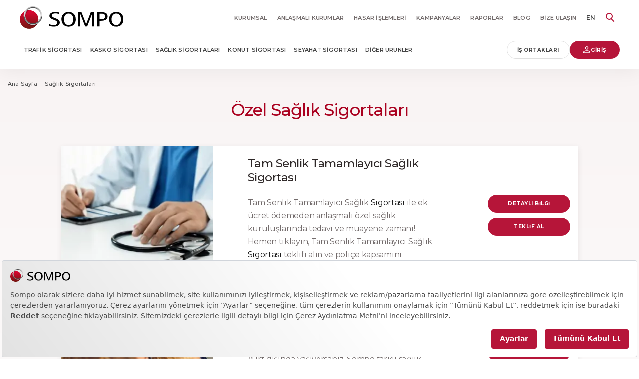

--- FILE ---
content_type: text/html
request_url: https://www.somposigorta.com.tr/saglik-sigortasi
body_size: 15074
content:









<!DOCTYPE html>
<html lang="tr">
	<head>
		


  














  
    
  

  
    
  




  



    





  



  


<meta charset="UTF-8" />
<meta name="viewport" content="width=device-width, initial-scale=1" />
<meta http-equiv="X-UA-Compatible" content="ie=edge" />
<meta name="theme-color" content="#aa001f" />

<title>Özel Sağlık Sigortası Ürünleri | Sompo Sigorta</title>

<meta name="description" content="Özel sağlık sigortaları ile geleceğe sağlıkla bakın! Sompo&#39;nun özel sağlık sigortası ürünlerini keşfetmek için hemen sayfamızı ziyaret edin." />
<meta name="author" content="Sompo Japan" />
<meta name="creator" content="Sompo Japan" />

<meta property="og:url" content="https://www.somposigorta.com.tr/saglik-sigortasi" />
<meta property="og:type" content="website" />
<meta property="og:title" content="Özel Sağlık Sigortası Ürünleri | Sompo Sigorta" />
<meta property="og:description" content="Özel sağlık sigortaları ile geleceğe sağlıkla bakın! Sompo&#39;nun özel sağlık sigortası ürünlerini keşfetmek için hemen sayfamızı ziyaret edin." />
<meta property="og:image" content="www.somposigorta.com.trhttps://www.somposigorta.com.tr/uploads/image/2e6059591f3e6b9226bdbe81ab809a44-1732090583278.png" />
<meta property="og:image:type" content="image/png" />

<meta name="twitter:creator" content="@sompoturkiye" />
<meta name="twitter:creator:id" content="160288386" />
<meta name="twitter:card" content="summary_large_image" />
<meta property="twitter:domain" content="www.somposigorta.com.tr" />
<meta property="twitter:url" content="https://www.somposigorta.com.tr/saglik-sigortasi" />
<meta name="twitter:title" content="Özel Sağlık Sigortası Ürünleri | Sompo Sigorta" />
<meta name="twitter:description" content="Özel sağlık sigortaları ile geleceğe sağlıkla bakın! Sompo&#39;nun özel sağlık sigortası ürünlerini keşfetmek için hemen sayfamızı ziyaret edin." />
<meta name="twitter:image" content="www.somposigorta.com.trhttps://www.somposigorta.com.tr/uploads/image/2e6059591f3e6b9226bdbe81ab809a44-1732090583278.png" />

<meta name="apple-mobile-web-app-capable" content="yes" />
<meta name="apple-mobile-web-app-status-bar-style" content="black" />
<meta name="apple-mobile-web-app-title" content="Sompo Sigorta" />
<meta name="google-site-verification" content="ZcRV17ji6_mdnIxmeRM6SScOrzKKWfM8bqQdVYBdKd4" />

<meta name="smartbanner:title" content="Sompo Mobilo" />
<meta name="smartbanner:author" content="Sompo Sigorta" />
<meta name="smartbanner:price" content="Ücretsiz" />
<meta name="smartbanner:price-suffix-apple" content=" - App Store" />
<meta name="smartbanner:price-suffix-google" content=" - Google Play" />
<meta name="smartbanner:icon-apple" content="https://play-lh.googleusercontent.com/_LSG_1xN_Es1i9zGwWqPayy3jMWTdNd1FvoBwecGnHRu_aBTKL0IsDZQugzlakJg3sA=w480-h960-rw" />
<meta name="smartbanner:icon-google" content="https://play-lh.googleusercontent.com/_LSG_1xN_Es1i9zGwWqPayy3jMWTdNd1FvoBwecGnHRu_aBTKL0IsDZQugzlakJg3sA=w480-h960-rw" />
<meta name="smartbanner:button" content="Görüntüle" />
<meta name="smartbanner:button-url-apple" content="https://apps.apple.com/tr/app/sompo-mobilo/id1455625621" />
<meta name="smartbanner:button-url-google" content="https://play.google.com/store/apps/details?id=com.sompojapansigorta.android" />
<meta name="smartbanner:enabled-platforms" content="android,ios" />
<meta name="smartbanner:close-label" content="Close" />

<link rel="preconnect" href="https://fonts.googleapis.com" />
<link rel="preconnect" href="https://www.google-analytics.com" />
<link rel="preconnect" href="https://cdnjs.cloudflare.com" />

<link rel="canonical" href="https://www.somposigorta.com.tr/saglik-sigortasi" />



  
  
    
      <link rel="alternate" hreflang="tr" href="https://www.somposigorta.com.tr/saglik-sigortasi" />
      
        <link rel="alternate" hreflang="x-default" href="https://www.somposigorta.com.tr/saglik-sigortasi" />
      
    
  
    
      <link rel="alternate" hreflang="en" href="https://www.somposigorta.com.tr/en/health-insurance" />
      
    
  


<link
  rel="preload"
  as="style"
  href="https://fonts.googleapis.com/css?family=Montserrat:300,400,500,600,700&amp;display=swap&amp;subset=latin-ext"
  onload="this.onload=null;this.rel='stylesheet'"
/>

<link rel="preconnect" href="//www.googletagmanager.com" />
<link rel="preconnect" href="//efilli.com" />
<link rel="preconnect" href="//mc.yandex.ru" />
<link rel="preconnect" href="//mc.yandex.com" />
<link rel="preconnect" href="//connect.facebook.net" />
<link rel="preconnect" href="//convertexperiments.com" />
<link rel="preconnect" href="//www.facebook.com" />
<link rel="preconnect" href="//widget.sikayetvar.com" />
<link rel="preconnect" href="//doubleclick.net" />
<link rel="preconnect" href="//bing.com" />
<link rel="preconnect" href="//static.ads-twitter.com" />
<link rel="preconnect" href="//fonts.gstatic.com" />
<link rel="preconnect" href="//www.clarity.ms" />

<link rel="dns-prefetch" href="//www.googletagmanager.com" />
<link rel="dns-prefetch" href="//efilli.com" />
<link rel="dns-prefetch" href="//mc.yandex.ru" />
<link rel="dns-prefetch" href="//mc.yandex.com" />
<link rel="dns-prefetch" href="//connect.facebook.net" />
<link rel="dns-prefetch" href="//convertexperiments.com" />
<link rel="dns-prefetch" href="//www.facebook.com" />
<link rel="dns-prefetch" href="//widget.sikayetvar.com" />
<link rel="dns-prefetch" href="//bing.com" />
<link rel="dns-prefetch" href="//doubleclick.net" />
<link rel="dns-prefetch" href="//fonts.gstatic.com" />
<link rel="dns-prefetch" href="//static.ads-twitter.com" />
<link rel="dns-prefetch" href="//www.clarity.ms" />

<script>
  const clientURL = 'https://wwwclient.somposigorta.com.tr/webservice';
  const uploadURL = 'https://wwwclient.somposigorta.com.tr/form/upload';
</script>

<script defer src="https://bundles.efilli.com/somposigorta.com.tr.prod.js"></script>
<script defer type="text/javascript" src="//cdn-4.convertexperiments.com/js/10046220-100412371.js"></script>

<!-- Google Tag Manager -->
<script>
  (function (w, d, s, l, i) {
    w[l] = w[l] || [];
    w[l].push({ 'gtm.start': new Date().getTime(), event: 'gtm.js' });
    var f = d.getElementsByTagName(s)[0],
      j = d.createElement(s),
      dl = l != 'dataLayer' ? '&l=' + l : '';
    j.async = true;
    j.src = 'https://www.googletagmanager.com/gtm.js?id=' + i + dl;
    f.parentNode.insertBefore(j, f);
  })(window, document, 'script', 'dataLayer', 'GTM-W3VJTKV');
</script>
<!-- End Google Tag Manager -->


		
	


		
		<link rel="stylesheet" href="/assets/css/main.css?371766579802260">
		

		
	<script defer src="/assets/script/vendor/axios-min.js?1766579802260"></script>
	<script defer src="/assets/script/vendor/imask-min.js?1766579802260"></script>

		<script defer type="text/javascript" src="https://cdn.somposigorta.com.tr/assets/web/tracker.js"></script>
		<script defer src="/assets/script/main.js?8221766579802260"></script>
		
	
	<script defer src="/assets/script/id-control.js?1766579802260"></script>

	</head>
	<body>

		

		








		























		





		




















  

  
    
  




















































<header class="header" role="header" header>
  <div class="desktop-header">
    <div class="container">
      <div class="header__wrapper">
        <section class="header__part">
          <a href="/" class="header__logo">
            <img width="208" height="45" src="https://cdn.somposigorta.com.tr/kurumsal-assets/svg/sompo.svg" alt="Sompo Sigorta">
          </a>

          <nav class="navigation" role="navigation">
            
              <a href="/kurumsal" class="navigation__link -sub" title="Kurumsal">Kurumsal</a>
            

            
              <a href="/anlasmali-kurumlar" class="navigation__link -sub" title="Anlaşmalı Kurumlar" onclick="clickEvent('Header Menu','Click','Anlaşmalı Kurumlar')">Anlaşmalı Kurumlar</a>
            

            
              <a href="/hasar-islemleri" class="navigation__link -sub" title="Hasar İşlemleri" onclick="clickEvent('Header Menu','Click','Hasar İşlemleri')">Hasar İşlemleri</a>
            

            
              <a href="/kampanyalar" class="navigation__link -sub" title="Kampanyalar">Kampanyalar</a>
            

            
              <a href="/raporlar/faaliyet-raporlari" class="navigation__link -sub" title="Raporlar">Raporlar</a>
            

            
              <a href="/blog" class="navigation__link -sub"	title="BLOG" onclick="clickEvent('Header Menu','Click','BLOG')">BLOG</a>
            

            
              <a href="/bize-ulasin" class="navigation__link -sub" title="Bize Ulaşın" onclick="clickEvent('Header Menu','Click','Bize Ulaşın')">Bize Ulaşın</a>
            
          </nav>

          

          
            
            
          
            
            
              <a href="/en/health-insurance" class="header__link -bold" lang="en" title="en">EN</a>
            
          

          <a href="/arama-sonuclari" class="search__link header__link">
            <i class="icon search-browse-icon"></i>
          </a>

        </section>

        <section class="header__part header__navigation">
          <nav class="navigation" role="navigation">
            
  
    

      
      
      
      
      
      

      
      

      
        
      

      

      <div class="dropdown-menu ">
        <a href="/trafik-sigortasi" target="_self" class="dropdown-menu__button">
          Trafik Sigortası
          
        </a>

        
          <div class="dropdown-menu__wrapper">
            <div class="dropdown-menu__links">
              
  
    

      
      
      
      
      
      

      
      

      

      
        
      

      <div class="dropdown-menu -sub-dropdown">
        <a href="/trafik-sigortasi" target="_self" class="dropdown-menu__button">
          Trafik Sigortası
          
        </a>

        
      </div>

    

      
      
      
      
      
      

      
      

      
        
      

      

      <div class="dropdown-menu -sub-dropdown">
        <a href="/motosiklet-trafik-sigortasi" target="_self" class="dropdown-menu__button">
          Motosiklet Trafik Sigortası
          
        </a>

        
      </div>

    

      
      
      
      
      
      

      
      

      
        
      

      

      <div class="dropdown-menu -sub-dropdown">
        <a href="/ticari-araclar-icin-trafik-sigortasi" target="_self" class="dropdown-menu__button">
          Ticari Araçlar için Trafik Sigortası
          
        </a>

        
      </div>

    

      
      
      
      
      
      

      
      

      
        
      

      

      <div class="dropdown-menu -sub-dropdown">
        <a href="/yesil-kart-sigortasi" target="_self" class="dropdown-menu__button">
          Yeşil Kart Sigortası
          
        </a>

        
      </div>

    
  

            </div>
          </div>
        
      </div>

    

      
      
      
      
      
      

      
      

      

      
        
      

      <div class="dropdown-menu ">
        <a href="/full-kasko" target="_self" class="dropdown-menu__button">
          Kasko Sigortası
          
        </a>

        
          <div class="dropdown-menu__wrapper">
            <div class="dropdown-menu__links">
              
  
    

      
      
      
      
      
      

      
      

      
        
      

      

      <div class="dropdown-menu -sub-dropdown">
        <a href="/full-kasko" target="_self" class="dropdown-menu__button">
          Full Kasko
          
        </a>

        
      </div>

    

      
      
      
      
      
      

      
      

      
        
      

      

      <div class="dropdown-menu -sub-dropdown">
        <a href="/butce-dostu-kasko" target="_self" class="dropdown-menu__button">
          Bütçe Dostu Kasko
          
        </a>

        
      </div>

    

      
      
      
      
      
      

      
      

      
        
      

      

      <div class="dropdown-menu -sub-dropdown">
        <a href="/ogretmenlere-ozel-kasko" target="_self" class="dropdown-menu__button">
          Öğretmenlere Özel Kasko
          
        </a>

        
      </div>

    

      
      
      
      
      
      

      
      

      
        
      

      

      <div class="dropdown-menu -sub-dropdown">
        <a href="/kasko-prime" target="_self" class="dropdown-menu__button">
          Kasko Prime
          
            <span class="badge">YENİ</span>
          
        </a>

        
      </div>

    

      
      
      
      
      
      

      
      

      
        
      

      

      <div class="dropdown-menu -sub-dropdown">
        <a href="/marka-kasko" target="_self" class="dropdown-menu__button">
          Marka Kasko
          
        </a>

        
      </div>

    

      
      
      
      
      
      

      
      

      
        
      

      

      <div class="dropdown-menu -sub-dropdown">
        <a href="/mini-kasko" target="_self" class="dropdown-menu__button">
          Mini Kasko
          
        </a>

        
      </div>

    

      
      
      
      
      
      

      
      

      
        
      

      

      <div class="dropdown-menu -sub-dropdown">
        <a href="/cevre-dostu-kasko" target="_self" class="dropdown-menu__button">
          Çevre Dostu Kasko
          
        </a>

        
      </div>

    

      
      
      
      
      
      

      
      

      
        
      

      

      <div class="dropdown-menu -sub-dropdown">
        <a href="/traktor-kasko" target="_self" class="dropdown-menu__button">
          Traktör Kasko
          
        </a>

        
      </div>

    
  

            </div>
          </div>
        
      </div>

    

      
      
      
      
      
      

      
      

      
        
      

      

      <div class="dropdown-menu ">
        <a href="/saglik-sigortasi" target="_self" class="dropdown-menu__button">
          Sağlık Sigortaları
          
        </a>

        
          <div class="dropdown-menu__wrapper">
            <div class="dropdown-menu__links">
              
  
    

      
      
      
      
      
      

      
      

      
        
      

      

      <div class="dropdown-menu -sub-dropdown">
        <a href="/tamamlayici-saglik-sigortasi" target="_self" class="dropdown-menu__button">
          Tam Senlik Tamamlayıcı Sağlık Sigortası
          
        </a>

        
      </div>

    

      
      
      
      
      
      

      
      

      
        
      

      

      <div class="dropdown-menu -sub-dropdown">
        <a href="/sinirlari-asan-saglik-sigortasi" target="_self" class="dropdown-menu__button">
          Sınırları Aşan Sağlık Sigortası
          
        </a>

        
      </div>

    

      
      
      
      
      
      

      
      

      
        
      

      

      <div class="dropdown-menu -sub-dropdown">
        <a href="/dogum-sigortasi" target="_self" class="dropdown-menu__button">
          Tamamlayıcı Sağlık Doğumlu Paket Sigortası
          
        </a>

        
      </div>

    

      
      
      
      
      
      

      
      

      
        
      

      

      <div class="dropdown-menu -sub-dropdown">
        <a href="/tam-senlik-destek-tamamlayici-saglik-sigortasi" target="_self" class="dropdown-menu__button">
          Tam Senlik Destek Tamamlayıcı Sağlık Sigortası
          
            <span class="badge">YENİ</span>
          
        </a>

        
      </div>

    

      
      
      
      
      
      

      
      

      
        
      

      

      <div class="dropdown-menu -sub-dropdown">
        <a href="/yabancilar-icin-saglik-sigortasi" target="_self" class="dropdown-menu__button">
          Yabancılar için Sağlık
          
        </a>

        
      </div>

    

      
      
      
      
      
      

      
      

      
        
      

      

      <div class="dropdown-menu -sub-dropdown">
        <a href="/yasam-terapi-sigortasi" target="_self" class="dropdown-menu__button">
          Yaşam Terapi
          
        </a>

        
      </div>

    

      
      
      
      
      
      

      
      

      
        
      

      

      <div class="dropdown-menu -sub-dropdown">
        <a href="/acil-saglik-ve-koruma-sigortasi" target="_self" class="dropdown-menu__button">
          Acil Sağlık ve Koruma
          
        </a>

        
      </div>

    
  

            </div>
          </div>
        
      </div>

    

      
      
      
      
      
      

      
      

      
        
      

      

      <div class="dropdown-menu ">
        <a href="/konut-sigortasi" target="_self" class="dropdown-menu__button">
          Konut Sigortası
          
        </a>

        
          <div class="dropdown-menu__wrapper">
            <div class="dropdown-menu__links">
              
  
    

      
      
      
      
      
      

      
      

      
        
      

      

      <div class="dropdown-menu -sub-dropdown">
        <a href="/zorunlu-deprem-sigortasi-dask" target="_self" class="dropdown-menu__button">
          Zorunlu Deprem Sigortası (DASK)
          
        </a>

        
      </div>

    

      
      
      
      
      
      

      
      

      
        
      

      

      <div class="dropdown-menu -sub-dropdown">
        <a href="/full-konut-sigortasi" target="_self" class="dropdown-menu__button">
          Full Konut Sigortası
          
        </a>

        
      </div>

    

      
      
      
      
      
      

      
      

      
        
      

      

      <div class="dropdown-menu -sub-dropdown">
        <a href="/prime-konut-sigortasi" target="_self" class="dropdown-menu__button">
          Prime Konut Sigortası
          
        </a>

        
      </div>

    

      
      
      
      
      
      

      
      

      
        
      

      

      <div class="dropdown-menu -sub-dropdown">
        <a href="/mini-konut-sigortasi" target="_self" class="dropdown-menu__button">
          Mini Konut Sigortası
          
        </a>

        
      </div>

    

      
      
      
      
      
      

      
      

      
        
      

      

      <div class="dropdown-menu -sub-dropdown">
        <a href="/iklim-sigortasi" target="_self" class="dropdown-menu__button">
          İklim Sigortası
          
        </a>

        
      </div>

    

      
      
      
      
      
      

      
      

      
        
      

      

      <div class="dropdown-menu -sub-dropdown">
        <a href="/esyam-guvende-sigortasi" target="_self" class="dropdown-menu__button">
          Eşyam Güvende Sigortası
          
        </a>

        
      </div>

    
  

            </div>
          </div>
        
      </div>

    

      
      
      
      
      
      

      
      

      
        
      

      

      <div class="dropdown-menu ">
        <a href="/seyahat-sigortasi" target="_self" class="dropdown-menu__button">
          Seyahat Sigortası
          
        </a>

        
          <div class="dropdown-menu__wrapper">
            <div class="dropdown-menu__links">
              
  
    

      
      
      
      
      
      

      
      

      
        
      

      

      <div class="dropdown-menu -sub-dropdown">
        <a href="/yurt-disi-seyahat-sigortasi" target="_self" class="dropdown-menu__button">
          Yurt Dışı Seyahat Sigortası
          
        </a>

        
      </div>

    

      
      
      
      
      
      

      
      

      
        
      

      

      <div class="dropdown-menu -sub-dropdown">
        <a href="/yurt-disi-egitim-seyahat-sigortasi" target="_self" class="dropdown-menu__button">
          Yurt Dışı Eğitim Seyahat Sigortası
          
        </a>

        
      </div>

    

      
      
      
      
      
      

      
      

      
        
      

      

      <div class="dropdown-menu -sub-dropdown">
        <a href="/yurt-ici-seyahat-sigortasi" target="_self" class="dropdown-menu__button">
          Yurt İçi Seyahat
          
        </a>

        
          <div class="dropdown-menu__wrapper">
            <div class="dropdown-menu__links">
              
  
    

      
      
      
      
      
      

      
      

      

      
        
      

      <div class="dropdown-menu -sub-dropdown">
        <a href="/yurt-ici-seyahat-sigortasi" target="" class="dropdown-menu__button">
          Yurt İçi Seyahat Sigortası
          
        </a>

        
      </div>

    

      
      
      
      
      
      

      
      

      
        
      

      

      <div class="dropdown-menu -sub-dropdown">
        <a href="/covid-19-turkiye-seyahat-sigortasi" target="_self" class="dropdown-menu__button">
          COVID-19 (Koronavirüs) Türkiye Seyahat Sigortası
          
        </a>

        
      </div>

    
  

            </div>
          </div>
        
      </div>

    

      
      
      
      
      
      

      
      

      
        
      

      

      <div class="dropdown-menu -sub-dropdown">
        <a href="/diger-seyahat-urunleri" target="_self" class="dropdown-menu__button">
          Diğer Seyahat Ürünleri
          
        </a>

        
          <div class="dropdown-menu__wrapper">
            <div class="dropdown-menu__links">
              
  
    

      
      
      
      
      
      

      
      

      
        
      

      

      <div class="dropdown-menu -sub-dropdown">
        <a href="/elit-yurt-disi-seyahat-sigortasi" target="_self" class="dropdown-menu__button">
          Elit Yurt Dışı Seyahat Sigortası
          
        </a>

        
      </div>

    

      
      
      
      
      
      

      
      

      
        
      

      

      <div class="dropdown-menu -sub-dropdown">
        <a href="/ekstrem-sporlar-seyahat-sigortasi" target="_self" class="dropdown-menu__button">
          Ekstrem Sporlar Seyahat Sigortası
          
        </a>

        
      </div>

    

      
      
      
      
      
      

      
      

      
        
      

      

      <div class="dropdown-menu -sub-dropdown">
        <a href="/covid-19-koronavirus-yurt-disi-seyahat-sigortasi" target="_self" class="dropdown-menu__button">
          COVID-19 (Koronavirüs) Yurt Dışı Seyahat Sigortası
          
        </a>

        
      </div>

    

      
      
      
      
      
      

      
      

      
        
      

      

      <div class="dropdown-menu -sub-dropdown">
        <a href="/nakliyat-soforleri-seyahat-sigortasi" target="_self" class="dropdown-menu__button">
          Nakliyat Şoförleri Seyahat Sigortası
          
        </a>

        
      </div>

    

      
      
      
      
      
      

      
      

      
        
      

      

      <div class="dropdown-menu -sub-dropdown">
        <a href="/golf-turizmi-sigortasi" target="_self" class="dropdown-menu__button">
          Golf Turizmi Sigortası
          
        </a>

        
      </div>

    

      
      
      
      
      
      

      
      

      
        
      

      

      <div class="dropdown-menu -sub-dropdown">
        <a href="/turkiye-vizesi-seyahat-sigortasi" target="_self" class="dropdown-menu__button">
          Türkiye Vizesi Seyahat Sigortası
          
        </a>

        
      </div>

    

      
      
      
      
      
      

      
      

      
        
      

      

      <div class="dropdown-menu -sub-dropdown">
        <a href="/komplikasyon-sigortasi" target="_self" class="dropdown-menu__button">
          Komplikasyon Sigortası
          
        </a>

        
      </div>

    

      
      
      
      
      
      

      
      

      
        
      

      

      <div class="dropdown-menu -sub-dropdown">
        <a href="/hac-umre-seyahat-sigortasi" target="_self" class="dropdown-menu__button">
          Hac Umre Seyahat Sigortası
          
        </a>

        
      </div>

    
  

            </div>
          </div>
        
      </div>

    
  

            </div>
          </div>
        
      </div>

    

      
      
      
      
      
      

      
      

      
        
      

      

      <div class="dropdown-menu ">
        <a href="/diger-urunler" target="_self" class="dropdown-menu__button">
          Diğer Ürünler
          
        </a>

        
          <div class="dropdown-menu__wrapper">
            <div class="dropdown-menu__links">
              
  
    

      
      
      
      
      
      

      
      

      
        
      

      

      <div class="dropdown-menu -sub-dropdown">
        <a href="/bireysel-sigortalar" target="_self" class="dropdown-menu__button">
          Bireysel Sigortalar
          
        </a>

        
          <div class="dropdown-menu__wrapper">
            <div class="dropdown-menu__links">
              
  
    

      
      
      
      
      
      

      
      

      
        
      

      

      <div class="dropdown-menu -sub-dropdown">
        <a href="/dijital-guvenlik-sigortasi" target="_self" class="dropdown-menu__button">
          Dijital Güvenlik Sigortası
          
        </a>

        
      </div>

    

      
      
      
      
      
      

      
      

      
        
      

      

      <div class="dropdown-menu -sub-dropdown">
        <a href="/ferdi-kaza-sigortasi" target="_self" class="dropdown-menu__button">
          Ferdi Kaza Sigortası
          
        </a>

        
          <div class="dropdown-menu__wrapper">
            <div class="dropdown-menu__links">
              
  

            </div>
          </div>
        
      </div>

    
  

            </div>
          </div>
        
      </div>

    

      
      
      
      
      
      

      
      

      
        
      

      

      <div class="dropdown-menu -sub-dropdown">
        <a href="/ticari-ve-kurumsal" target="_self" class="dropdown-menu__button">
          Ticari Sigortalar
          
        </a>

        
          <div class="dropdown-menu__wrapper">
            <div class="dropdown-menu__links">
              
  
    

      
      
      
      
      
      

      
      

      
        
      

      

      <div class="dropdown-menu -sub-dropdown">
        <a href="/is-yeri-sigortasi" target="_self" class="dropdown-menu__button">
          İş Yeri Paket
          
        </a>

        
      </div>

    

      
      
      
      
      
      

      
      

      
        
      

      

      <div class="dropdown-menu -sub-dropdown">
        <a href="/mini-is-yeri-paket-sigortasi" target="_self" class="dropdown-menu__button">
          Mini İş Yeri Paket Sigortası
          
            <span class="badge">YENİ</span>
          
        </a>

        
      </div>

    

      
      
      
      
      
      

      
      

      
        
      

      

      <div class="dropdown-menu -sub-dropdown">
        <a href="/isletmelere-yonelik-paket-sigortalar" target="_self" class="dropdown-menu__button">
          İşletmelere Yönelik Paket Sigortalar
          
            <span class="badge">YENİ</span>
          
        </a>

        
      </div>

    

      
      
      
      
      
      

      
      

      
        
      

      

      <div class="dropdown-menu -sub-dropdown">
        <a href="/akaryakit-paket-sigorta" target="_self" class="dropdown-menu__button">
          Akaryakıt Paket
          
        </a>

        
      </div>

    

      
      
      
      
      
      

      
      

      
        
      

      

      <div class="dropdown-menu -sub-dropdown">
        <a href="/muhendislik-sigorta-urunleri" target="_self" class="dropdown-menu__button">
          Mühendislik Sigortaları
          
        </a>

        
          <div class="dropdown-menu__wrapper">
            <div class="dropdown-menu__links">
              
  

            </div>
          </div>
        
      </div>

    

      
      
      
      
      
      

      
      

      
        
      

      

      <div class="dropdown-menu -sub-dropdown">
        <a href="/nakliyat-sigortasi-ve-tasimacilik-sigortasi" target="_self" class="dropdown-menu__button">
          Nakliyat Sigortaları
          
        </a>

        
          <div class="dropdown-menu__wrapper">
            <div class="dropdown-menu__links">
              
  

            </div>
          </div>
        
      </div>

    

      
      
      
      
      
      

      
      

      
        
      

      

      <div class="dropdown-menu -sub-dropdown">
        <a href="/kobi-sorumluluk" target="_self" class="dropdown-menu__button">
          Kobi Sorumluluk
          
        </a>

        
      </div>

    

      
      
      
      
      
      

      
      

      
        
      

      

      <div class="dropdown-menu -sub-dropdown">
        <a href="/kobi-finansal-guvence" target="_self" class="dropdown-menu__button">
          Kobi Finansal Güvence
          
        </a>

        
      </div>

    

      
      
      
      
      
      

      
      

      
        
      

      

      <div class="dropdown-menu -sub-dropdown">
        <a href="/cevre-dostu-sarj-istasyonu-sigortasi" target="_self" class="dropdown-menu__button">
          Çevre Dostu Şarj İstasyonu Sigortası
          
        </a>

        
      </div>

    

      
      
      
      
      
      

      
      

      
        
      

      

      <div class="dropdown-menu -sub-dropdown">
        <a href="/zorunlu-mali-sorumluluk-sigortasi" target="_self" class="dropdown-menu__button">
          Sorumluluk Sigortaları
          
        </a>

        
          <div class="dropdown-menu__wrapper">
            <div class="dropdown-menu__links">
              
  

            </div>
          </div>
        
      </div>

    
  

            </div>
          </div>
        
      </div>

    
  

            </div>
          </div>
        
      </div>

    
  

          </nav>

          <div class="header__buttons">
            <a
							href="/is-ortaklari"
							class="menu__button button -secondary"
							title="İş Ortakları"
							onclick="clickEvent('Header Menu','Click','İş Ortakları')"
						>
              İş Ortakları
            </a>

            <a
							href="https://sigorta.somposigorta.com.tr/Portal/home"
							target="_blank"
							class="menu__button button -primary"
							title="GİRİŞ"
							rel="noopener noreferrer"
              follow
						>
              <img class="menu__button-icon" src="/assets/svg/login.svg" width="16" height="16" alt="GİRİŞ">
              <span>GİRİŞ</span>
            </a>
          </div>
        </section>
      </div>
    </div>
  </div>

  <div class="mobile-header">
    <div class="container">
      <div class="header__wrapper">
        <a href="/" class="header__logo">
          <img width="125" height="27" src="https://cdn.somposigorta.com.tr/kurumsal-assets/svg/sompo.svg" alt="Sompo Sigorta">
        </a>
      </div>
    </div>
  </div>

  <div class="menu" menu>
    <div class="menu__container" menu-container>
      <button class="burger-button" title="MENÜ" menu-toggle>
        <span class="burger-button__title">MENÜ</span>
        <div class="burger-icon">
          <span class="burger-icon__line -top"></span>
          <span class="burger-icon__line -mid"></span>
          <span class="burger-icon__line -bottom"></span>
        </div>
      </button>

      <div class="menu__body">
        <div class="menu__wrapper" menu-wrapper>

          <div class="menu__page">
            <section class="menu__part menu__header">

              
                
                
              
                
                
                  <a href="/en/health-insurance" class="header__link -bold" lang="en" title="English">ENGLISH</a>
                
              
            </section>
            <section class="menu__part">
              <div class="search-box">
                <form method="get" action="/arama-sonuclari">
                  <input type="search" placeholder=" Arama" class="search-box__input" name="keyword" autocomplete="off">
                  <input type="hidden" name="language" value="1">
                  <button class="search-box__button" type="submit"></button>
                </form>
              </div>
            </section>
            <section class="menu__part -no-padding">
              <nav class="menu__links" role="navigation">
                
  
    
    
    
    

    
    

    

    
      
    

    <div class="page-link" page-button>

      

      
        <div class="page-link__link">
          
            <button class="page-link__link" type="button" title="Ürünler" open-page>
              <span class="menu__link">Ürünler</span>
              <span class="page-link__button" >
                <img class="page-link__icon" src="/assets/svg/caret-right.svg" alt="Right Arrow">
              </span>
            </button>
          

        </div>

        <div class="menu__subpage" page>
          <div class="menu__page">
            <section class="menu__part menu__footer -no-padding">
              <button class="back-button" close-page>
                <img class="back-button__icon" src="https://cdn.somposigorta.com.tr/kurumsal-assets/svg/back-arrow.svg" alt="Left arrow">
                <span>Geri Dön</span>
              </button>
            </section>
            <section class="menu__part menu__header">
              <h3 class="menu__title">Ürünler</h3>
            </section>
            <section class="menu__part -no-padding">

              
  
    
    
    
    

    
    

    
      
    

    

    <div class="page-link" page-button>

      

      
        <div class="page-link__link">
          
            <a href="/trafik-sigortasi" target="_self" class="menu__link" title="Trafik Sigortası">
              Trafik Sigortası
            </a>
            <button type="button" class="page-link__button" open-page>
              <img class="page-link__icon" src="/assets/svg/caret-right.svg" alt="Right Arrow">
            </button>
          

        </div>

        <div class="menu__subpage" page>
          <div class="menu__page">
            <section class="menu__part menu__footer -no-padding">
              <button class="back-button" close-page>
                <img class="back-button__icon" src="https://cdn.somposigorta.com.tr/kurumsal-assets/svg/back-arrow.svg" alt="Left arrow">
                <span>Geri Dön</span>
              </button>
            </section>
            <section class="menu__part menu__header">
              <h3 class="menu__title">Trafik Sigortası</h3>
            </section>
            <section class="menu__part -no-padding">

              
  
    
    
    
    

    
    

    

    
      
    

    <div class="page-link" >

      
        <a href="/trafik-sigortasi" target="_self" class="menu__link" title="Trafik Sigortası">
          <span>Trafik Sigortası</span>
          
        </a>
      

      

    </div>
  
    
    
    
    

    
    

    
      
    

    

    <div class="page-link" >

      
        <a href="/motosiklet-trafik-sigortasi" target="_self" class="menu__link" title="Motosiklet Trafik Sigortası">
          <span>Motosiklet Trafik Sigortası</span>
          
        </a>
      

      

    </div>
  
    
    
    
    

    
    

    
      
    

    

    <div class="page-link" >

      
        <a href="/ticari-araclar-icin-trafik-sigortasi" target="_self" class="menu__link" title="Ticari Araçlar için Trafik Sigortası">
          <span>Ticari Araçlar için Trafik Sigortası</span>
          
        </a>
      

      

    </div>
  
    
    
    
    

    
    

    
      
    

    

    <div class="page-link" >

      
        <a href="/yesil-kart-sigortasi" target="_self" class="menu__link" title="Yeşil Kart Sigortası">
          <span>Yeşil Kart Sigortası</span>
          
        </a>
      

      

    </div>
  


            </section>
          </div>
        </div>
      

    </div>
  
    
    
    
    

    
    

    

    
      
    

    <div class="page-link" page-button>

      

      
        <div class="page-link__link">
          
            <a href="/full-kasko" target="_self" class="menu__link" title="Kasko Sigortası">
              Kasko Sigortası
            </a>
            <button type="button" class="page-link__button" open-page>
              <img class="page-link__icon" src="/assets/svg/caret-right.svg" alt="Right Arrow">
            </button>
          

        </div>

        <div class="menu__subpage" page>
          <div class="menu__page">
            <section class="menu__part menu__footer -no-padding">
              <button class="back-button" close-page>
                <img class="back-button__icon" src="https://cdn.somposigorta.com.tr/kurumsal-assets/svg/back-arrow.svg" alt="Left arrow">
                <span>Geri Dön</span>
              </button>
            </section>
            <section class="menu__part menu__header">
              <h3 class="menu__title">Kasko Sigortası</h3>
            </section>
            <section class="menu__part -no-padding">

              
  
    
    
    
    

    
    

    
      
    

    

    <div class="page-link" >

      
        <a href="/full-kasko" target="_self" class="menu__link" title="Full Kasko">
          <span>Full Kasko</span>
          
        </a>
      

      

    </div>
  
    
    
    
    

    
    

    
      
    

    

    <div class="page-link" >

      
        <a href="/butce-dostu-kasko" target="_self" class="menu__link" title="Bütçe Dostu Kasko">
          <span>Bütçe Dostu Kasko</span>
          
        </a>
      

      

    </div>
  
    
    
    
    

    
    

    
      
    

    

    <div class="page-link" >

      
        <a href="/ogretmenlere-ozel-kasko" target="_self" class="menu__link" title="Öğretmenlere Özel Kasko">
          <span>Öğretmenlere Özel Kasko</span>
          
        </a>
      

      

    </div>
  
    
    
    
    

    
    

    
      
    

    

    <div class="page-link" >

      
        <a href="/kasko-prime" target="_self" class="menu__link" title="Kasko Prime">
          <span>Kasko Prime</span>
          
            <span class="badge">YENİ</span>
          
        </a>
      

      

    </div>
  
    
    
    
    

    
    

    
      
    

    

    <div class="page-link" >

      
        <a href="/marka-kasko" target="_self" class="menu__link" title="Marka Kasko">
          <span>Marka Kasko</span>
          
        </a>
      

      

    </div>
  
    
    
    
    

    
    

    
      
    

    

    <div class="page-link" >

      
        <a href="/mini-kasko" target="_self" class="menu__link" title="Mini Kasko">
          <span>Mini Kasko</span>
          
        </a>
      

      

    </div>
  
    
    
    
    

    
    

    
      
    

    

    <div class="page-link" >

      
        <a href="/cevre-dostu-kasko" target="_self" class="menu__link" title="Çevre Dostu Kasko">
          <span>Çevre Dostu Kasko</span>
          
        </a>
      

      

    </div>
  
    
    
    
    

    
    

    
      
    

    

    <div class="page-link" >

      
        <a href="/traktor-kasko" target="_self" class="menu__link" title="Traktör Kasko">
          <span>Traktör Kasko</span>
          
        </a>
      

      

    </div>
  


            </section>
          </div>
        </div>
      

    </div>
  
    
    
    
    

    
    

    
      
    

    

    <div class="page-link" page-button>

      

      
        <div class="page-link__link">
          
            <a href="/saglik-sigortasi" target="_self" class="menu__link" title="Sağlık Sigortaları">
              Sağlık Sigortaları
            </a>
            <button type="button" class="page-link__button" open-page>
              <img class="page-link__icon" src="/assets/svg/caret-right.svg" alt="Right Arrow">
            </button>
          

        </div>

        <div class="menu__subpage" page>
          <div class="menu__page">
            <section class="menu__part menu__footer -no-padding">
              <button class="back-button" close-page>
                <img class="back-button__icon" src="https://cdn.somposigorta.com.tr/kurumsal-assets/svg/back-arrow.svg" alt="Left arrow">
                <span>Geri Dön</span>
              </button>
            </section>
            <section class="menu__part menu__header">
              <h3 class="menu__title">Sağlık Sigortaları</h3>
            </section>
            <section class="menu__part -no-padding">

              
  
    
    
    
    

    
    

    
      
    

    

    <div class="page-link" >

      
        <a href="/tamamlayici-saglik-sigortasi" target="_self" class="menu__link" title="Tam Senlik Tamamlayıcı Sağlık Sigortası">
          <span>Tam Senlik Tamamlayıcı Sağlık Sigortası</span>
          
        </a>
      

      

    </div>
  
    
    
    
    

    
    

    
      
    

    

    <div class="page-link" >

      
        <a href="/sinirlari-asan-saglik-sigortasi" target="_self" class="menu__link" title="Sınırları Aşan Sağlık Sigortası">
          <span>Sınırları Aşan Sağlık Sigortası</span>
          
        </a>
      

      

    </div>
  
    
    
    
    

    
    

    
      
    

    

    <div class="page-link" >

      
        <a href="/dogum-sigortasi" target="_self" class="menu__link" title="Tamamlayıcı Sağlık Doğumlu Paket Sigortası">
          <span>Tamamlayıcı Sağlık Doğumlu Paket Sigortası</span>
          
        </a>
      

      

    </div>
  
    
    
    
    

    
    

    
      
    

    

    <div class="page-link" >

      
        <a href="/tam-senlik-destek-tamamlayici-saglik-sigortasi" target="_self" class="menu__link" title="Tam Senlik Destek Tamamlayıcı Sağlık Sigortası">
          <span>Tam Senlik Destek Tamamlayıcı Sağlık Sigortası</span>
          
            <span class="badge">YENİ</span>
          
        </a>
      

      

    </div>
  
    
    
    
    

    
    

    
      
    

    

    <div class="page-link" >

      
        <a href="/yabancilar-icin-saglik-sigortasi" target="_self" class="menu__link" title="Yabancılar için Sağlık">
          <span>Yabancılar için Sağlık</span>
          
        </a>
      

      

    </div>
  
    
    
    
    

    
    

    
      
    

    

    <div class="page-link" >

      
        <a href="/yasam-terapi-sigortasi" target="_self" class="menu__link" title="Yaşam Terapi">
          <span>Yaşam Terapi</span>
          
        </a>
      

      

    </div>
  
    
    
    
    

    
    

    
      
    

    

    <div class="page-link" >

      
        <a href="/acil-saglik-ve-koruma-sigortasi" target="_self" class="menu__link" title="Acil Sağlık ve Koruma">
          <span>Acil Sağlık ve Koruma</span>
          
        </a>
      

      

    </div>
  


            </section>
          </div>
        </div>
      

    </div>
  
    
    
    
    

    
    

    
      
    

    

    <div class="page-link" page-button>

      

      
        <div class="page-link__link">
          
            <a href="/konut-sigortasi" target="_self" class="menu__link" title="Konut Sigortası">
              Konut Sigortası
            </a>
            <button type="button" class="page-link__button" open-page>
              <img class="page-link__icon" src="/assets/svg/caret-right.svg" alt="Right Arrow">
            </button>
          

        </div>

        <div class="menu__subpage" page>
          <div class="menu__page">
            <section class="menu__part menu__footer -no-padding">
              <button class="back-button" close-page>
                <img class="back-button__icon" src="https://cdn.somposigorta.com.tr/kurumsal-assets/svg/back-arrow.svg" alt="Left arrow">
                <span>Geri Dön</span>
              </button>
            </section>
            <section class="menu__part menu__header">
              <h3 class="menu__title">Konut Sigortası</h3>
            </section>
            <section class="menu__part -no-padding">

              
  
    
    
    
    

    
    

    
      
    

    

    <div class="page-link" >

      
        <a href="/zorunlu-deprem-sigortasi-dask" target="_self" class="menu__link" title="Zorunlu Deprem Sigortası (DASK)">
          <span>Zorunlu Deprem Sigortası (DASK)</span>
          
        </a>
      

      

    </div>
  
    
    
    
    

    
    

    
      
    

    

    <div class="page-link" >

      
        <a href="/full-konut-sigortasi" target="_self" class="menu__link" title="Full Konut Sigortası">
          <span>Full Konut Sigortası</span>
          
        </a>
      

      

    </div>
  
    
    
    
    

    
    

    
      
    

    

    <div class="page-link" >

      
        <a href="/prime-konut-sigortasi" target="_self" class="menu__link" title="Prime Konut Sigortası">
          <span>Prime Konut Sigortası</span>
          
        </a>
      

      

    </div>
  
    
    
    
    

    
    

    
      
    

    

    <div class="page-link" >

      
        <a href="/mini-konut-sigortasi" target="_self" class="menu__link" title="Mini Konut Sigortası">
          <span>Mini Konut Sigortası</span>
          
        </a>
      

      

    </div>
  
    
    
    
    

    
    

    
      
    

    

    <div class="page-link" >

      
        <a href="/iklim-sigortasi" target="_self" class="menu__link" title="İklim Sigortası">
          <span>İklim Sigortası</span>
          
        </a>
      

      

    </div>
  
    
    
    
    

    
    

    
      
    

    

    <div class="page-link" >

      
        <a href="/esyam-guvende-sigortasi" target="_self" class="menu__link" title="Eşyam Güvende Sigortası">
          <span>Eşyam Güvende Sigortası</span>
          
        </a>
      

      

    </div>
  


            </section>
          </div>
        </div>
      

    </div>
  
    
    
    
    

    
    

    
      
    

    

    <div class="page-link" page-button>

      

      
        <div class="page-link__link">
          
            <a href="/seyahat-sigortasi" target="_self" class="menu__link" title="Seyahat Sigortası">
              Seyahat Sigortası
            </a>
            <button type="button" class="page-link__button" open-page>
              <img class="page-link__icon" src="/assets/svg/caret-right.svg" alt="Right Arrow">
            </button>
          

        </div>

        <div class="menu__subpage" page>
          <div class="menu__page">
            <section class="menu__part menu__footer -no-padding">
              <button class="back-button" close-page>
                <img class="back-button__icon" src="https://cdn.somposigorta.com.tr/kurumsal-assets/svg/back-arrow.svg" alt="Left arrow">
                <span>Geri Dön</span>
              </button>
            </section>
            <section class="menu__part menu__header">
              <h3 class="menu__title">Seyahat Sigortası</h3>
            </section>
            <section class="menu__part -no-padding">

              
  
    
    
    
    

    
    

    
      
    

    

    <div class="page-link" >

      
        <a href="/yurt-disi-seyahat-sigortasi" target="_self" class="menu__link" title="Yurt Dışı Seyahat Sigortası">
          <span>Yurt Dışı Seyahat Sigortası</span>
          
        </a>
      

      

    </div>
  
    
    
    
    

    
    

    
      
    

    

    <div class="page-link" >

      
        <a href="/yurt-disi-egitim-seyahat-sigortasi" target="_self" class="menu__link" title="Yurt Dışı Eğitim Seyahat Sigortası">
          <span>Yurt Dışı Eğitim Seyahat Sigortası</span>
          
        </a>
      

      

    </div>
  
    
    
    
    

    
    

    
      
    

    

    <div class="page-link" page-button>

      

      
        <div class="page-link__link">
          
            <a href="/yurt-ici-seyahat-sigortasi" target="_self" class="menu__link" title="Yurt İçi Seyahat">
              Yurt İçi Seyahat
            </a>
            <button type="button" class="page-link__button" open-page>
              <img class="page-link__icon" src="/assets/svg/caret-right.svg" alt="Right Arrow">
            </button>
          

        </div>

        <div class="menu__subpage" page>
          <div class="menu__page">
            <section class="menu__part menu__footer -no-padding">
              <button class="back-button" close-page>
                <img class="back-button__icon" src="https://cdn.somposigorta.com.tr/kurumsal-assets/svg/back-arrow.svg" alt="Left arrow">
                <span>Geri Dön</span>
              </button>
            </section>
            <section class="menu__part menu__header">
              <h3 class="menu__title">Yurt İçi Seyahat</h3>
            </section>
            <section class="menu__part -no-padding">

              
  
    
    
    
    

    
    

    

    
      
    

    <div class="page-link" >

      
        <a href="/yurt-ici-seyahat-sigortasi" target="" class="menu__link" title="Yurt İçi Seyahat Sigortası">
          <span>Yurt İçi Seyahat Sigortası</span>
          
        </a>
      

      

    </div>
  
    
    
    
    

    
    

    
      
    

    

    <div class="page-link" >

      
        <a href="/covid-19-turkiye-seyahat-sigortasi" target="_self" class="menu__link" title="COVID-19 (Koronavirüs) Türkiye Seyahat Sigortası">
          <span>COVID-19 (Koronavirüs) Türkiye Seyahat Sigortası</span>
          
        </a>
      

      

    </div>
  


            </section>
          </div>
        </div>
      

    </div>
  
    
    
    
    

    
    

    
      
    

    

    <div class="page-link" page-button>

      

      
        <div class="page-link__link">
          
            <a href="/diger-seyahat-urunleri" target="_self" class="menu__link" title="Diğer Seyahat Ürünleri">
              Diğer Seyahat Ürünleri
            </a>
            <button type="button" class="page-link__button" open-page>
              <img class="page-link__icon" src="/assets/svg/caret-right.svg" alt="Right Arrow">
            </button>
          

        </div>

        <div class="menu__subpage" page>
          <div class="menu__page">
            <section class="menu__part menu__footer -no-padding">
              <button class="back-button" close-page>
                <img class="back-button__icon" src="https://cdn.somposigorta.com.tr/kurumsal-assets/svg/back-arrow.svg" alt="Left arrow">
                <span>Geri Dön</span>
              </button>
            </section>
            <section class="menu__part menu__header">
              <h3 class="menu__title">Diğer Seyahat Ürünleri</h3>
            </section>
            <section class="menu__part -no-padding">

              
  
    
    
    
    

    
    

    
      
    

    

    <div class="page-link" >

      
        <a href="/elit-yurt-disi-seyahat-sigortasi" target="_self" class="menu__link" title="Elit Yurt Dışı Seyahat Sigortası">
          <span>Elit Yurt Dışı Seyahat Sigortası</span>
          
        </a>
      

      

    </div>
  
    
    
    
    

    
    

    
      
    

    

    <div class="page-link" >

      
        <a href="/ekstrem-sporlar-seyahat-sigortasi" target="_self" class="menu__link" title="Ekstrem Sporlar Seyahat Sigortası">
          <span>Ekstrem Sporlar Seyahat Sigortası</span>
          
        </a>
      

      

    </div>
  
    
    
    
    

    
    

    
      
    

    

    <div class="page-link" >

      
        <a href="/covid-19-koronavirus-yurt-disi-seyahat-sigortasi" target="_self" class="menu__link" title="COVID-19 (Koronavirüs) Yurt Dışı Seyahat Sigortası">
          <span>COVID-19 (Koronavirüs) Yurt Dışı Seyahat Sigortası</span>
          
        </a>
      

      

    </div>
  
    
    
    
    

    
    

    
      
    

    

    <div class="page-link" >

      
        <a href="/nakliyat-soforleri-seyahat-sigortasi" target="_self" class="menu__link" title="Nakliyat Şoförleri Seyahat Sigortası">
          <span>Nakliyat Şoförleri Seyahat Sigortası</span>
          
        </a>
      

      

    </div>
  
    
    
    
    

    
    

    
      
    

    

    <div class="page-link" >

      
        <a href="/golf-turizmi-sigortasi" target="_self" class="menu__link" title="Golf Turizmi Sigortası">
          <span>Golf Turizmi Sigortası</span>
          
        </a>
      

      

    </div>
  
    
    
    
    

    
    

    
      
    

    

    <div class="page-link" >

      
        <a href="/turkiye-vizesi-seyahat-sigortasi" target="_self" class="menu__link" title="Türkiye Vizesi Seyahat Sigortası">
          <span>Türkiye Vizesi Seyahat Sigortası</span>
          
        </a>
      

      

    </div>
  
    
    
    
    

    
    

    
      
    

    

    <div class="page-link" >

      
        <a href="/komplikasyon-sigortasi" target="_self" class="menu__link" title="Komplikasyon Sigortası">
          <span>Komplikasyon Sigortası</span>
          
        </a>
      

      

    </div>
  
    
    
    
    

    
    

    
      
    

    

    <div class="page-link" >

      
        <a href="/hac-umre-seyahat-sigortasi" target="_self" class="menu__link" title="Hac Umre Seyahat Sigortası">
          <span>Hac Umre Seyahat Sigortası</span>
          
        </a>
      

      

    </div>
  


            </section>
          </div>
        </div>
      

    </div>
  


            </section>
          </div>
        </div>
      

    </div>
  
    
    
    
    

    
    

    
      
    

    

    <div class="page-link" page-button>

      

      
        <div class="page-link__link">
          
            <a href="/diger-urunler" target="_self" class="menu__link" title="Diğer Ürünler">
              Diğer Ürünler
            </a>
            <button type="button" class="page-link__button" open-page>
              <img class="page-link__icon" src="/assets/svg/caret-right.svg" alt="Right Arrow">
            </button>
          

        </div>

        <div class="menu__subpage" page>
          <div class="menu__page">
            <section class="menu__part menu__footer -no-padding">
              <button class="back-button" close-page>
                <img class="back-button__icon" src="https://cdn.somposigorta.com.tr/kurumsal-assets/svg/back-arrow.svg" alt="Left arrow">
                <span>Geri Dön</span>
              </button>
            </section>
            <section class="menu__part menu__header">
              <h3 class="menu__title">Diğer Ürünler</h3>
            </section>
            <section class="menu__part -no-padding">

              
  
    
    
    
    

    
    

    
      
    

    

    <div class="page-link" page-button>

      

      
        <div class="page-link__link">
          
            <a href="/bireysel-sigortalar" target="_self" class="menu__link" title="Bireysel Sigortalar">
              Bireysel Sigortalar
            </a>
            <button type="button" class="page-link__button" open-page>
              <img class="page-link__icon" src="/assets/svg/caret-right.svg" alt="Right Arrow">
            </button>
          

        </div>

        <div class="menu__subpage" page>
          <div class="menu__page">
            <section class="menu__part menu__footer -no-padding">
              <button class="back-button" close-page>
                <img class="back-button__icon" src="https://cdn.somposigorta.com.tr/kurumsal-assets/svg/back-arrow.svg" alt="Left arrow">
                <span>Geri Dön</span>
              </button>
            </section>
            <section class="menu__part menu__header">
              <h3 class="menu__title">Bireysel Sigortalar</h3>
            </section>
            <section class="menu__part -no-padding">

              
  
    
    
    
    

    
    

    
      
    

    

    <div class="page-link" >

      
        <a href="/dijital-guvenlik-sigortasi" target="_self" class="menu__link" title="Dijital Güvenlik Sigortası">
          <span>Dijital Güvenlik Sigortası</span>
          
        </a>
      

      

    </div>
  
    
    
    
    

    
    

    
      
    

    

    <div class="page-link" page-button>

      

      
        <div class="page-link__link">
          
            <a href="/ferdi-kaza-sigortasi" target="_self" class="menu__link" title="Ferdi Kaza Sigortası">
              Ferdi Kaza Sigortası
            </a>
            <button type="button" class="page-link__button" open-page>
              <img class="page-link__icon" src="/assets/svg/caret-right.svg" alt="Right Arrow">
            </button>
          

        </div>

        <div class="menu__subpage" page>
          <div class="menu__page">
            <section class="menu__part menu__footer -no-padding">
              <button class="back-button" close-page>
                <img class="back-button__icon" src="https://cdn.somposigorta.com.tr/kurumsal-assets/svg/back-arrow.svg" alt="Left arrow">
                <span>Geri Dön</span>
              </button>
            </section>
            <section class="menu__part menu__header">
              <h3 class="menu__title">Ferdi Kaza Sigortası</h3>
            </section>
            <section class="menu__part -no-padding">

              
  
    
    
    
    

    
    

    
      
    

    

    <div class="page-link" >

      
        <a href="/arti-ferdi-kaza-sigortasi" target="_self" class="menu__link" title="Artı Ferdi Kaza Sigortası">
          <span>Artı Ferdi Kaza Sigortası</span>
          
        </a>
      

      

    </div>
  
    
    
    
    

    
    

    
      
    

    

    <div class="page-link" >

      
        <a href="/ogrenim-guvencesi-ve-egitim-sigortasi" target="_self" class="menu__link" title="Öğrenim Güvencesi &amp; Eğitim Sigortası">
          <span>Öğrenim Güvencesi &amp; Eğitim Sigortası</span>
          
        </a>
      

      

    </div>
  
    
    
    
    

    
    

    
      
    

    

    <div class="page-link" >

      
        <a href="/cagdas-koruma-plani" target="_self" class="menu__link" title="Çağdaş Koruma Planı">
          <span>Çağdaş Koruma Planı</span>
          
        </a>
      

      

    </div>
  
    
    
    
    

    
    

    
      
    

    

    <div class="page-link" >

      
        <a href="/ailem-guvence-plani" target="_self" class="menu__link" title="Ailem Güvence Planı">
          <span>Ailem Güvence Planı</span>
          
        </a>
      

      

    </div>
  


            </section>
          </div>
        </div>
      

    </div>
  


            </section>
          </div>
        </div>
      

    </div>
  
    
    
    
    

    
    

    
      
    

    

    <div class="page-link" page-button>

      

      
        <div class="page-link__link">
          
            <a href="/ticari-ve-kurumsal" target="_self" class="menu__link" title="Ticari Sigortalar">
              Ticari Sigortalar
            </a>
            <button type="button" class="page-link__button" open-page>
              <img class="page-link__icon" src="/assets/svg/caret-right.svg" alt="Right Arrow">
            </button>
          

        </div>

        <div class="menu__subpage" page>
          <div class="menu__page">
            <section class="menu__part menu__footer -no-padding">
              <button class="back-button" close-page>
                <img class="back-button__icon" src="https://cdn.somposigorta.com.tr/kurumsal-assets/svg/back-arrow.svg" alt="Left arrow">
                <span>Geri Dön</span>
              </button>
            </section>
            <section class="menu__part menu__header">
              <h3 class="menu__title">Ticari Sigortalar</h3>
            </section>
            <section class="menu__part -no-padding">

              
  
    
    
    
    

    
    

    
      
    

    

    <div class="page-link" >

      
        <a href="/is-yeri-sigortasi" target="_self" class="menu__link" title="İş Yeri Paket">
          <span>İş Yeri Paket</span>
          
        </a>
      

      

    </div>
  
    
    
    
    

    
    

    
      
    

    

    <div class="page-link" >

      
        <a href="/mini-is-yeri-paket-sigortasi" target="_self" class="menu__link" title="Mini İş Yeri Paket Sigortası">
          <span>Mini İş Yeri Paket Sigortası</span>
          
            <span class="badge">YENİ</span>
          
        </a>
      

      

    </div>
  
    
    
    
    

    
    

    
      
    

    

    <div class="page-link" >

      
        <a href="/isletmelere-yonelik-paket-sigortalar" target="_self" class="menu__link" title="İşletmelere Yönelik Paket Sigortalar">
          <span>İşletmelere Yönelik Paket Sigortalar</span>
          
            <span class="badge">YENİ</span>
          
        </a>
      

      

    </div>
  
    
    
    
    

    
    

    
      
    

    

    <div class="page-link" >

      
        <a href="/akaryakit-paket-sigorta" target="_self" class="menu__link" title="Akaryakıt Paket">
          <span>Akaryakıt Paket</span>
          
        </a>
      

      

    </div>
  
    
    
    
    

    
    

    
      
    

    

    <div class="page-link" page-button>

      

      
        <div class="page-link__link">
          
            <a href="/muhendislik-sigorta-urunleri" target="_self" class="menu__link" title="Mühendislik Sigortaları">
              Mühendislik Sigortaları
            </a>
            <button type="button" class="page-link__button" open-page>
              <img class="page-link__icon" src="/assets/svg/caret-right.svg" alt="Right Arrow">
            </button>
          

        </div>

        <div class="menu__subpage" page>
          <div class="menu__page">
            <section class="menu__part menu__footer -no-padding">
              <button class="back-button" close-page>
                <img class="back-button__icon" src="https://cdn.somposigorta.com.tr/kurumsal-assets/svg/back-arrow.svg" alt="Left arrow">
                <span>Geri Dön</span>
              </button>
            </section>
            <section class="menu__part menu__header">
              <h3 class="menu__title">Mühendislik Sigortaları</h3>
            </section>
            <section class="menu__part -no-padding">

              
  
    
    
    
    

    
    

    
      
    

    

    <div class="page-link" >

      
        <a href="/elektronik-cihaz-sigortasi" target="_self" class="menu__link" title="Elektronik Cihaz Sigortası">
          <span>Elektronik Cihaz Sigortası</span>
          
        </a>
      

      

    </div>
  
    
    
    
    

    
    

    
      
    

    

    <div class="page-link" >

      
        <a href="/makine-kirilmasi-sigortasi" target="_self" class="menu__link" title="Makine Kırılması Sigortası">
          <span>Makine Kırılması Sigortası</span>
          
        </a>
      

      

    </div>
  
    
    
    
    

    
    

    
      
    

    

    <div class="page-link" >

      
        <a href="/insaat-montaj-sigortasi" target="_self" class="menu__link" title="İnşaat / Montaj  Sigortaları">
          <span>İnşaat / Montaj  Sigortaları</span>
          
        </a>
      

      

    </div>
  


            </section>
          </div>
        </div>
      

    </div>
  
    
    
    
    

    
    

    
      
    

    

    <div class="page-link" page-button>

      

      
        <div class="page-link__link">
          
            <a href="/nakliyat-sigortasi-ve-tasimacilik-sigortasi" target="_self" class="menu__link" title="Nakliyat Sigortaları">
              Nakliyat Sigortaları
            </a>
            <button type="button" class="page-link__button" open-page>
              <img class="page-link__icon" src="/assets/svg/caret-right.svg" alt="Right Arrow">
            </button>
          

        </div>

        <div class="menu__subpage" page>
          <div class="menu__page">
            <section class="menu__part menu__footer -no-padding">
              <button class="back-button" close-page>
                <img class="back-button__icon" src="https://cdn.somposigorta.com.tr/kurumsal-assets/svg/back-arrow.svg" alt="Left arrow">
                <span>Geri Dön</span>
              </button>
            </section>
            <section class="menu__part menu__header">
              <h3 class="menu__title">Nakliyat Sigortaları</h3>
            </section>
            <section class="menu__part -no-padding">

              
  
    
    
    
    

    
    

    
      
    

    

    <div class="page-link" >

      
        <a href="/yat-sigortasi" target="_self" class="menu__link" title="Yat Sigortası">
          <span>Yat Sigortası</span>
          
        </a>
      

      

    </div>
  
    
    
    
    

    
    

    
      
    

    

    <div class="page-link" >

      
        <a href="/tekne-insaat-sigortasi" target="_self" class="menu__link" title="Tekne İnşaat Sigortası">
          <span>Tekne İnşaat Sigortası</span>
          
        </a>
      

      

    </div>
  
    
    
    
    

    
    

    
      
    

    

    <div class="page-link" >

      
        <a href="/yurtici-tasiyici-sorumluluk-sigortasi" target="_self" class="menu__link" title="Yurt İçi Taşıyıcı Sorumluluk Sigortası">
          <span>Yurt İçi Taşıyıcı Sorumluluk Sigortası</span>
          
        </a>
      

      

    </div>
  
    
    
    
    

    
    

    
      
    

    

    <div class="page-link" >

      
        <a href="/emtia-yuk-nakliyat-sigortasi" target="_self" class="menu__link" title="Emtia Nakliyat Sigortası">
          <span>Emtia Nakliyat Sigortası</span>
          
        </a>
      

      

    </div>
  
    
    
    
    

    
    

    

    
      
    

    <div class="page-link" >

      
        <a href="https://apps.sompojapan.com.tr/NakliyatSertifika/" target="_blank" class="menu__link" title="Nakliyat Sertifika">
          <span>Nakliyat Sertifika</span>
          
        </a>
      

      

    </div>
  
    
    
    
    

    
    

    

    
      
    

    <div class="page-link" >

      
        <a href="https://www.sompojapan.com.tr/WebNakliyat/Account/LogOn?ReturnUrl=%2fWebNakliyat" target="_blank" class="menu__link" title="Online Nakliyat Sigortası">
          <span>Online Nakliyat Sigortası</span>
          
        </a>
      

      

    </div>
  


            </section>
          </div>
        </div>
      

    </div>
  
    
    
    
    

    
    

    
      
    

    

    <div class="page-link" >

      
        <a href="/kobi-sorumluluk" target="_self" class="menu__link" title="Kobi Sorumluluk">
          <span>Kobi Sorumluluk</span>
          
        </a>
      

      

    </div>
  
    
    
    
    

    
    

    
      
    

    

    <div class="page-link" >

      
        <a href="/kobi-finansal-guvence" target="_self" class="menu__link" title="Kobi Finansal Güvence">
          <span>Kobi Finansal Güvence</span>
          
        </a>
      

      

    </div>
  
    
    
    
    

    
    

    
      
    

    

    <div class="page-link" >

      
        <a href="/cevre-dostu-sarj-istasyonu-sigortasi" target="_self" class="menu__link" title="Çevre Dostu Şarj İstasyonu Sigortası">
          <span>Çevre Dostu Şarj İstasyonu Sigortası</span>
          
        </a>
      

      

    </div>
  
    
    
    
    

    
    

    
      
    

    

    <div class="page-link" page-button>

      

      
        <div class="page-link__link">
          
            <a href="/zorunlu-mali-sorumluluk-sigortasi" target="_self" class="menu__link" title="Sorumluluk Sigortaları">
              Sorumluluk Sigortaları
            </a>
            <button type="button" class="page-link__button" open-page>
              <img class="page-link__icon" src="/assets/svg/caret-right.svg" alt="Right Arrow">
            </button>
          

        </div>

        <div class="menu__subpage" page>
          <div class="menu__page">
            <section class="menu__part menu__footer -no-padding">
              <button class="back-button" close-page>
                <img class="back-button__icon" src="https://cdn.somposigorta.com.tr/kurumsal-assets/svg/back-arrow.svg" alt="Left arrow">
                <span>Geri Dön</span>
              </button>
            </section>
            <section class="menu__part menu__header">
              <h3 class="menu__title">Sorumluluk Sigortaları</h3>
            </section>
            <section class="menu__part -no-padding">

              
  
    
    
    
    

    
    

    
      
    

    

    <div class="page-link" >

      
        <a href="/smm-ve-bagimsiz-denetciler-mesleki-sorumluluk-sigortasi" target="_self" class="menu__link" title="Serbest Mali Müşavir, Yeminli Mali Müşavir ve Bağımsız Denetçiler Mesleki Sorumluluk Sigortası">
          <span>Serbest Mali Müşavir, Yeminli Mali Müşavir ve Bağımsız Denetçiler Mesleki Sorumluluk Sigortası</span>
          
        </a>
      

      

    </div>
  
    
    
    
    

    
    

    
      
    

    

    <div class="page-link" >

      
        <a href="/kiyi-tesisleri-deniz-kirliligi-zorunlu-mali-sorumluluk-sigortasi" target="_self" class="menu__link" title="Kıyı Tesisleri Deniz Kirliliği Zorunlu Mali Sorumluluk Sigortası">
          <span>Kıyı Tesisleri Deniz Kirliliği Zorunlu Mali Sorumluluk Sigortası</span>
          
        </a>
      

      

    </div>
  
    
    
    
    

    
    

    
      
    

    

    <div class="page-link" >

      
        <a href="/tehlikeli-madde-tehlikeli-atik-ve-tupgaz-zorunlu-mali-sorumluluk-sigortasi" target="_self" class="menu__link" title="Tehlikeli Madde, Tehlikeli Atık ve Tüpgaz Zorunlu Mali Sorumluluk Sigortası">
          <span>Tehlikeli Madde, Tehlikeli Atık ve Tüpgaz Zorunlu Mali Sorumluluk Sigortası</span>
          
        </a>
      

      

    </div>
  
    
    
    
    

    
    

    
      
    

    

    <div class="page-link" >

      
        <a href="/tibbi-kotu-uygulamaya-iliskin-zorunlu-mali-sorumluluk-sigortasi" target="_self" class="menu__link" title="Tıbbi Kötü Uygulamaya İlişkin Zorunlu Mali Sorumluluk Sigortası">
          <span>Tıbbi Kötü Uygulamaya İlişkin Zorunlu Mali Sorumluluk Sigortası</span>
          
        </a>
      

      

    </div>
  
    
    
    
    

    
    

    
      
    

    

    <div class="page-link" >

      
        <a href="/urun-sorumluluk-ve-geri-cagirma-sigortasi" target="_self" class="menu__link" title="Ürün Sorumluluk ve Geri Çağırma Sigortası">
          <span>Ürün Sorumluluk ve Geri Çağırma Sigortası</span>
          
        </a>
      

      

    </div>
  
    
    
    
    

    
    

    
      
    

    

    <div class="page-link" >

      
        <a href="/ozel-guvenlik-mali-sorumluluk-sigortasi" target="_self" class="menu__link" title="Özel Güvenlik Mali Sorumluluk Sigortası">
          <span>Özel Güvenlik Mali Sorumluluk Sigortası</span>
          
        </a>
      

      

    </div>
  
    
    
    
    

    
    

    
      
    

    

    <div class="page-link" >

      
        <a href="/mimar-ve-muhendisler-mesleki-sorumluluk-sigortasi" target="_self" class="menu__link" title="Mimar ve Mühendisler Mesleki Sorumluluk Sigortası">
          <span>Mimar ve Mühendisler Mesleki Sorumluluk Sigortası</span>
          
        </a>
      

      

    </div>
  


            </section>
          </div>
        </div>
      

    </div>
  


            </section>
          </div>
        </div>
      

    </div>
  


            </section>
          </div>
        </div>
      

    </div>
  


            </section>
          </div>
        </div>
      

    </div>
  

              </nav>
              <nav class="menu__links" role="navigation">

                
                  <a href="/anlasmali-kurumlar" class="menu__link -sub" title="Anlaşmalı Kurumlar" onclick="clickEvent('Header Menu','Click','Anlaşmalı Kurumlar')">Anlaşmalı Kurumlar</a>
                

                
                  <a href="/hasar-islemleri" class="menu__link -sub" title="Hasar İşlemleri" onclick="clickEvent('Header Menu','Click','Hasar İşlemleri')">Hasar İşlemleri</a>
                

                
                  <a href="/kurumsal" class="menu__link -sub" title="Kurumsal">Kurumsal</a>
                

                
                  <a href="/kampanyalar" class="menu__link -sub" title="Kampanyalar">Kampanyalar</a>
                

                
                  <a href="/raporlar/faaliyet-raporlari" class="menu__link -sub" title="Raporlar">Raporlar</a>
                

                
                  <a href="/blog" class="menu__link -sub"	title="BLOG" onclick="clickEvent('Header Menu','Click','BLOG')">BLOG</a>
                

                
                  <a href="/bize-ulasin" class="menu__link -sub" title="Bize Ulaşın" onclick="clickEvent('Header Menu','Click','Bize Ulaşın')">Bize Ulaşın</a>
                
              </nav>
            </section>
            <section class="menu__part">
              <div class="menu__buttons">
                <a
									href="/is-ortaklari"
									class="menu__button button -secondary"
									title="İş Ortakları"
									onclick="clickEvent('Header Menu','Click','İş Ortakları')"
								>
                  İş Ortakları
                </a>
                <a
									href="https://sigorta.somposigorta.com.tr/Portal/home"
									target="_blank"
									class="menu__button button -primary"
									title="GİRİŞ"
									rel="noopener noreferrer"
                  follow
								>
                  <img class="menu__button-icon" src="/assets/svg/login.svg" width="16" height="16" alt="GİRİŞ">
                  <span>GİRİŞ</span>
                </a>
              </div>
            </section>
          </div>

        </div>
      </div>
    </div>
  </div>
</header>


		<main class="main" role="main" main>
			
	<section class="sub">
	<div class="breadcrumb" role="navigation" aria-label="Breadcrumb">
  <div class="container">
    <div class="breadcrumb__links">
      <a href="/" class="breadcrumb__link">Ana Sayfa</a><div class="breadcrumb__link">Sağlık Sigortaları</div></div>
  </div>
</div>

	<div class="sub__container">
		
		<h1 class="sub__title">Özel Sağlık Sigortaları</h1>
		<div class="products-box">
			


	
		
		

		
		
		
			
			
				
					
				
			
		

		
			<article class="products-box__item" role="contentinfo">
				<img lazy="/uploads/image/88e9ee58b45c158cb5561cde349dc01b-1741001272573.webp" alt="Tam Senlik Tamamlayıcı Sağlık Sigortası"/>
				<div class="products-box__content">
					<h2>Tam Senlik Tamamlayıcı Sağlık Sigortası</h2>
					<p>Tam Senlik Tamamlayıcı Sağlık<span style="color: rgb(26, 26, 26);"> Sigortası</span> ile ek ücret ödemeden anlaşmalı özel sağlık kuruluşlarında tedavi ve muayene zamanı! Hemen tıklayın, Tam Senlik Tamamlayıcı Sağlık<span style="color: rgb(26, 26, 26);"> Sigortası</span> teklifi alın ve poliçe kapsamını inceleyin.</p>
				</div>

				
				
				

				

				

				<div class="products-box__link">
					<a href="/tamamlayici-saglik-sigortasi"
			class="button -primary"  onclick="clickEvent(
				'Özel Sağlık Sigortaları',
				'Tam Senlik Tamamlayıcı Sağlık Sigortası',
				'',
				'N',
				'',
				'',
				'Tam Senlik Tamamlayıcı Sağlık Sigortası'
				)">
						Detaylı Bilgi
					</a>
					
						<a href="/tamamlayici-saglik-sigortasi" class="button -primary" onclick="clickEvent(
				'Özel Sağlık Sigortaları',
				'Tam Senlik Tamamlayıcı Sağlık Sigortası',
				'',
				'N',
				'',
				'',
				'Tam Senlik Tamamlayıcı Sağlık Sigortası'
				)">
							Teklif Al
						</a>
					
				</div>
			</article>
		
	
		
		

		
		
		
			
			
		

		
			<article class="products-box__item" role="contentinfo">
				<img lazy="/uploads/image/11777178550d4acb8ff492c9d0d3c20f-1726507042675.webp" alt="Sınırları Aşan Sağlık Sigortası"/>
				<div class="products-box__content">
					<h2>Sınırları Aşan Sağlık Sigortası</h2>
					<p>Yurt dışında yaşıyorsanız, Sompo farklı sağlık planı seçenekleriyle sizi güvence altına alıyor.</p>
				</div>

				
				
				

				

				

				<div class="products-box__link">
					<a href="/sinirlari-asan-saglik-sigortasi"
			class="button -primary"  onclick="clickEvent(
				'Özel Sağlık Sigortaları',
				'Sınırları Aşan Sağlık Sigortası',
				'',
				'N',
				'',
				'',
				'Sınırları Aşan Sağlık Sigortası'
				)">
						Detaylı Bilgi
					</a>
					
				</div>
			</article>
		
	
		
		

		
		
		
			
			
				
					
				
			
		

		
			<article class="products-box__item" role="contentinfo">
				<img lazy="/uploads/image/b4dcd5f804be499d545abbe394989b71-1741001585400.webp" alt="Tamamlayıcı Sağlık Doğumlu Paket Sigortası"/>
				<div class="products-box__content">
					<h2>Tamamlayıcı Sağlık Doğumlu Paket Sigortası</h2>
					<p>Tamamlayıcı Sağlık Sigortası Doğum Paketini satın alarak; hamilelik rutin muayene teminatında bekleme süresi olmadan, doğum teminatında ise 30 gün bekleme süresi ile Sompo Sigorta güvencesini Medicana Sağlık Grubu’nda yaşayın!</p>
				</div>

				
				
				

				

				

				<div class="products-box__link">
					<a href="/dogum-sigortasi"
			class="button -primary"  onclick="clickEvent(
				'Özel Sağlık Sigortaları',
				'Tamamlayıcı Sağlık Doğumlu Paket Sigortası',
				'',
				'N',
				'',
				'',
				'Tamamlayıcı Sağlık Doğumlu Paket Sigortası'
				)">
						Detaylı Bilgi
					</a>
					
						<a href="/dogum-sigortasi" class="button -primary" onclick="clickEvent(
				'Özel Sağlık Sigortaları',
				'Tamamlayıcı Sağlık Doğumlu Paket Sigortası',
				'',
				'N',
				'',
				'',
				'Tamamlayıcı Sağlık Doğumlu Paket Sigortası'
				)">
							Teklif Al
						</a>
					
				</div>
			</article>
		
	
		
		

		
		
		

		
			<article class="products-box__item" role="contentinfo">
				<img lazy="/uploads/image/688f104aab88317b4822fc7d71835e6e-1764163586541.webp" alt="Tam Senlik Destek Tamamlayıcı Sağlık Sigortası"/>
				<div class="products-box__content">
					<h2>Tam Senlik Destek Tamamlayıcı Sağlık Sigortası</h2>
					<p>Sınırları Kaldırdık! Tam Senlik Destek TSS ile Sağlıkta Yepyeni Bir Dönem Başlattık.</p>
				</div>

				
				
				

				

				

				<div class="products-box__link">
					<a href="/tam-senlik-destek-tamamlayici-saglik-sigortasi"
			class="button -primary"  onclick="clickEvent(
				'Özel Sağlık Sigortaları',
				'Tam Senlik Destek Tamamlayıcı Sağlık Sigortası',
				'',
				'N',
				'',
				'',
				'Tam Senlik Destek Tamamlayıcı Sağlık Sigortası'
				)">
						Detaylı Bilgi
					</a>
					
				</div>
			</article>
		
	
		
		

		
		
		

		
			<article class="products-box__item" role="contentinfo">
				<img lazy="/uploads/image/1609914014bce8e5797dd5dd46affe02-1741001655755.webp" alt="Yabancılar için Sağlık"/>
				<div class="products-box__content">
					<h2>Yabancılar için Sağlık</h2>
					<p>Sompo Sigorta ile ülkemizde bulunan yabancı uyruklu kişiler, yabancılara özel sağlık sigortası ile sağlıklarını güvence altına alıyorlar! Yabancılar için sağlık sigortası fiyatları ve kapsamları için ürünümüzü inceleyebilirsiniz.</p>
				</div>

				
				
				

				

				

				<div class="products-box__link">
					<a href="/yabancilar-icin-saglik-sigortasi"
			class="button -primary"  onclick="clickEvent(
				'Özel Sağlık Sigortaları',
				'Yabancılar için Sağlık',
				'',
				'N',
				'',
				'',
				'Yabancılar için Sağlık'
				)">
						Detaylı Bilgi
					</a>
					
				</div>
			</article>
		
	
		
		

		
		
		

		
			<article class="products-box__item" role="contentinfo">
				<img lazy="/uploads/image/f3bae68808cd3e6dc5178e3ba387df75-1741001678577.webp" alt="Yaşam Terapi"/>
				<div class="products-box__content">
					<h2>Yaşam Terapi</h2>
					<p>Yüksek tedavi masraflarına karşı sizi güvence altına alan ve hayatınızı rahat bir şekilde sürdürmenize yardımcı olan Yaşam Terapi Sigortası ile yarınlara güvenle bakabilirsiniz. Yaşam Terapi Sigortası’nın teminatlarına, kapsamına ve fiyatlarına ürün detaylarından ulaşabilirsiniz.</p>
				</div>

				
				
				

				

				

				<div class="products-box__link">
					<a href="/yasam-terapi-sigortasi"
			class="button -primary"  onclick="clickEvent(
				'Özel Sağlık Sigortaları',
				'Yaşam Terapi',
				'',
				'N',
				'',
				'',
				'Yaşam Terapi'
				)">
						Detaylı Bilgi
					</a>
					
				</div>
			</article>
		
	
		
		

		
		
		

		
			<article class="products-box__item" role="contentinfo">
				<img lazy="/uploads/image/a06e57fdb830fa69bc11fb727f205b18-1741001919678.webp" alt="Acil Sağlık ve Koruma"/>
				<div class="products-box__content">
					<h2>Acil Sağlık ve Koruma</h2>
					<p>Kaza veya ani hastalık gibi hazırlıksız yakalandığınız hayati durumlarda Acil Sağlık ve Koruma Sigortası yanınızda! Yurt içinde poliçede belirtilen tüm teminatlardan yararlanma imkânı sunan Acil Sağlık ve Koruma Sigortası ile içiniz rahat olsun, yarınlara güvenle bakın!</p>
				</div>

				
				
				

				

				

				<div class="products-box__link">
					<a href="/acil-saglik-ve-koruma-sigortasi"
			class="button -primary"  onclick="clickEvent(
				'Özel Sağlık Sigortaları',
				'Acil Sağlık ve Koruma',
				'',
				'N',
				'',
				'',
				'Acil Sağlık ve Koruma'
				)">
						Detaylı Bilgi
					</a>
					
				</div>
			</article>
		
	


		</div>
		
		<div class="sub__title__desc max-content-secondary -list" data-max-content="true">
			<div class="sub__title__wrapper">
				<p>Sompo Sigorta’nın geniş sağlık sigortası ürün alternatifleriyle sağlığınızı koruyarak geleceğinize güvenle bakabilirsiniz. Tamamlayıcı sağlık sigortası nedir, ne kadardır gibi sorularınıza yanıt bulmak için doğru adrestesiniz.</p><p>Sompo Sigorta sağlık sigortaları, anlaşmalı hastanelerde beklenmeyen tedavi ücretleriyle karşılaşmanızın önüne geçerek hem bütçenizi hem sizi düşünür. Yabancılar için sağlık sigortası ile yabancı uyruklu kişileri güvence altına alırken, Yaşam Terapi ile kritik hastalıklara, Elit Acil Sağlık sigortaları ile ise acil tedavi masraflarına karşı önceden hazırlıklı olmanızı sağlar.</p><p>Sompo Sigorta ile sağlıklı günler sizi bekliyor! </p><p><br></p><h2>Sağlık Sigortası</h2><p class="ql-align-justify"><span style="background-color: transparent;">Sağlıklı olmak temel bir standart olarak kabul edilirse bundan sapan durumların hastalık olarak tanımlanması yanlış olmayacaktır. Ayrıca kaza gibi istenmeyen ve beklenmeyen durumlar da sağlıklı olma halini bozar. Sağlıklı olma halinden uzaklaşılan, böylelikle muayene, teşhis ve tedavi ihtiyacının ortaya çıktığı durumlar ciddi bir mali külfet anlamına gelebilir. Bu durumlarda sağlık sigortası devreye girer.</span></p><p class="ql-align-justify"><br></p><h2>Özel Sağlık Sigortası Nedir?</h2><p class="ql-align-justify"><span style="background-color: transparent;">Sağlık sigortası, hastalık veya kaza gibi durumlarda oluşacak giderleri karşılamak üzere oluşturulmuş önemli bir organizasyondur. Özel sağlık sigortaları, poliçede yazılı koşul ve limitler dahilinde bu masrafları tamamen veya kısmen karşılayan sistemlerdir. Özel sağlık sigortası nedir sorusu bu şekilde cevaplanırken Sosyal Güvenlik Kurumu tarafından sunulan sağlık sigortasından daha farklı bir uygulama olduğunu belirtmek gerekir.&nbsp;</span></p><p class="ql-align-justify"><br></p><h2>Özel Sağlık Sigortaları Neleri Kapsar?</h2><p><span style="background-color: transparent;">Özel sağlık sigortası neleri kapsar sorusunun cevabı sigorta genel şartları çerçevesine belirlenir. Ayrıca özel şartlar ile bu sınır çok daha detaylı olarak çizilebilir. Özel sağlık sigortası sahibi olan kişiler </span>anlaşmalı sağlık kuruluşları <span style="background-color: transparent;">aracılığıyla muayene, teşhis ve tedavi hizmetlerinden hem ayakta hem de yatarak faydalanabilir. Kapsama dahil olan hastalık ya da kaza durumlarında sigortalının yurt dışında bile sigorta kapsamında hizmet alması mümkündür. Detaylar için poliçenizi inceleyebilirsiniz.</span></p><p class="ql-align-justify"><span style="background-color: transparent;">Özel sağlık sigortaları fiyatları poliçenin kapsamı ile özel şartları çerçevesinde farklılıklar gösterebilir. Çeşitli seçeneklerin kullanılmasıyla poliçe kapsamının genişletilmesi mümkündür. Bu durum özel sağlık sigortası fiyatları açısından önemli değişikliklere neden olabilir.</span></p><p class="ql-align-justify"><span style="background-color: transparent;">Özel sağlık sigortası kapsamı en basit haliyle ayakta ve yatarak tedavi ayrımına tabi tutulabilir. Bu çerçevede ayakta tedavi teminatı olmayan bir poliçeye sahip olan kişinin sadece hastanede yatış yaptığı durumlardaki tedavi giderleri sigorta tarafından karşılanır. Bunun dışında temel teminatlar kapsamında küçük müdahale, yoğun bakım hizmeti, ameliyat ve ameliyat hazırlıkları, teşhis amaçlı test ve tetkikler, tedavinin gerektirdiği fizik tedavi, kemoterapi ve radyoterapi gibi hizmetler, muayene ve refakatçi giderleri yer alır.&nbsp;</span></p><p class="ql-align-justify"><br></p><h2>Özel Sağlık Sigortası Sorgulama</h2><p class="ql-align-justify"><span style="background-color: transparent;">Özel sağlık sigortası sorgulama işlemi yaparak kişiler kendilerine ve aile fertlerine yönelik olarak poliçe teklifi alma imkanına sahiptir. Ayrıca mevcut özel sağlık sigortası poliçe bilgilerine e-devlet üzerinden yapılacak sorgulama ile ulaşılabilir. Bunun için öncelikle kişisel bilgiler kullanılarak e-devlet platformuna girilir. Sigorta Bilgi ve Gözetim Merkezi hizmetleri içerisinden sağlık sigortası poliçe bilgileri sorgulama adımı üzerinden işlem tamamlanır.&nbsp;</span></p><p class="ql-align-justify"><br></p><h2>Özel Sağlık Sigortası Nasıl Yapılır?</h2><p class="ql-align-justify"><span style="background-color: transparent;">Özel sağlık sigortası yaptırmak isteyenler için Sompo Sigorta sayfaları üzerinden teklif almak mümkündür. Böylece uygun prim tutarları ile geniş kapsamlı sigorta poliçesine kolaylıkla ulaşılabilir. Özel sağlık sigortası nasıl yapılır sorusunun en kolay cevabı bu şekildedir. Sompo Sigortanın ülke geneline yayılmış olan acenteleri de özel sağlık sigortası yaptırmak isteyenlere nitelikli hizmet vermek üzere donanımlı personellerden oluşan bir kadro ile hizmet sunar. Herhangi bir Sompo Sigorta acentesi detaylı bilgi ve poliçe düzenlenmesi işlemlerinde en büyük yardımcınız olacaktır.</span></p><p class="ql-align-justify"><br></p><h2>Sompo Özel Sağlık Sigortaları Hangi Hastanelerde Geçerli?</h2><p class="ql-align-justify"><span style="background-color: transparent;">Sompo özel sağlık sigortası poliçesine sahip olanlar ülke genelinde en seçkin özel hastanelerden hizmet alma şansına sahiptir. Bu hastanelerin hangileri olduğu ile ilgili bilgiye </span><a href="https://www.somposigorta.com.tr/anlasmali-saglik-kuruluslari" rel="noopener noreferrer" target="_blank" style="background-color: transparent; color: rgb(5, 99, 193);">anlaşmalı sağlık kuruluşları</a><span style="background-color: transparent;"> linkinden veya 0850 250 07 57 numaralı telefondan ulaşmak mümkündür.</span></p>

				<span class="max-content__link" data-max-link>
					<div class="max-content__text" data-max-text
						data-orjinal-text=""
						data-change-text="Kapat">
						
					</div>
					<span class="max-content__icon"><i class="icon icon-plus"></i></span>
				</span>
			</div>
		</div>
		
	</div>
</section>

		</main>

		<footer class="footer" role="footer" id="footer">

  <div class="call-center">
    <div class="call-center__wrapper">
      <a href="tel:08502508181" title="0850 250 81 81">
        <svg xmlns="http://www.w3.org/2000/svg" width="35" height="35" viewBox="0 0 24 20"
					onclick="clickEvent('Footer Menu','/saglik-sigortasi','Arama - Buton')">
          <path fill="#B61539" fill-rule="evenodd"
						d="M4.558 5.999c-1.597 1.63.378 5.66 4.08 9.362 3.701 3.702 7.73 5.678 9.363 4.08l.01-.006 1.795-1.796a.663.663 0 0 0 0-.937l-2.46-2.46a.662.662 0 0 0-.936.001l-1.406 1.406s-2.302-1.066-3.945-2.709c-1.642-1.643-2.708-3.944-2.708-3.944L9.757 7.59a.661.661 0 0 0 0-.937l-2.46-2.46a.662.662 0 0 0-.936.001L4.565 5.99 4.558 6z"/>
        </svg>
        <span
          itemprop="telephone"
          class="call-center__phone"
          onclick="clickEvent('Footer Menu','/saglik-sigortasi','Arama - Numara')"
        >
          0850 250 81 81
        </span>
      </a>
    </div>

    <span class="call-center__desc">Bize Ulaşabilirsiniz</span>
  </div>

  <div class="footer__content">

    <div class="footer__logo">
      <img
        width="85"
        height="85"
        loading="lazy"
        src="https://cdn.somposigorta.com.tr/kurumsal-assets/svg/somposigorta_footer.svg"
        alt="Sompo Sigorta"
      />
    </div>

    
      <nav class="footer__navigation">
        <h4 class="footer__sub__title">ÜRÜNLER & HİZMETLER</h4>

        
          
          

          
            <a href="/trafik-sigortasi" class="footer__navigation__link" title="Trafik">Trafik</a>
          

        
          
          

          
            <a href="/full-kasko" class="footer__navigation__link" title="Kasko">Kasko</a>
          

        
          
          

          
            <a href="/tamamlayici-saglik-sigortasi" class="footer__navigation__link" title="Tamamlayıcı Sağlık">Tamamlayıcı Sağlık</a>
          

        
          
          

          
            <a href="/zorunlu-deprem-sigortasi-dask" class="footer__navigation__link" title="DASK">DASK</a>
          

        
          
          

          
            <a href="/yurt-disi-seyahat-sigortasi" class="footer__navigation__link" title="Yurt Dışı Seyahat">Yurt Dışı Seyahat</a>
          

        
          
          

          
            <a href="/arac-kasko/kasko-arac-deger-hesaplama" class="footer__navigation__link" title="Kasko Değer Listesi Sorgulama">Kasko Değer Listesi Sorgulama</a>
          

        
          
          

          
            <a href="/anlasmali-saglik-kuruluslari" class="footer__navigation__link" title="Anlaşmalı Sağlık Kuruluşları">Anlaşmalı Sağlık Kuruluşları</a>
          

        
          
          

          
            <a href="" class="footer__navigation__link" title=""></a>
          

        
          
          

          
            <a href="" class="footer__navigation__link" title=""></a>
          

        
          
          

          
            <a href="" class="footer__navigation__link" title=""></a>
          

        
      </nav>
    
      <nav class="footer__navigation">
        <h4 class="footer__sub__title">KATEGORİLER</h4>

        
          
          

          
            <a href="/trafik-sigortasi" class="footer__navigation__link" title="Trafik Sigortası">Trafik Sigortası</a>
          

        
          
          

          
            <a href="/full-kasko" class="footer__navigation__link" title="Kasko Sigortası">Kasko Sigortası</a>
          

        
          
          

          
            <a href="/saglik-sigortasi" class="footer__navigation__link" title="Sağlık Sigortası">Sağlık Sigortası</a>
          

        
          
          

          
            <a href="/konut-sigortasi" class="footer__navigation__link" title="Konut Sigortası">Konut Sigortası</a>
          

        
          
          

          
            <a href="/seyahat-sigortasi" class="footer__navigation__link" title="Seyahat Sigortası">Seyahat Sigortası</a>
          

        
          
          

          
            <a href="" class="footer__navigation__link" title=""></a>
          

        
          
          

          
            <a href="" class="footer__navigation__link" title=""></a>
          

        
          
          

          
            <a href="" class="footer__navigation__link" title=""></a>
          

        
          
          

          
            <a href="" class="footer__navigation__link" title=""></a>
          

        
          
          

          
            <a href="" class="footer__navigation__link" title=""></a>
          

        
      </nav>
    
      <nav class="footer__navigation">
        <h4 class="footer__sub__title">HIZLI ERİŞİM</h4>

        
          
          

          
            <a href="/bize-ulasin" class="footer__navigation__link" title="Bize Ulaşın">Bize Ulaşın</a>
          

        
          
          

          
            <a href="/yardim-ve-destek" class="footer__navigation__link" title="Yardım ve Destek">Yardım ve Destek</a>
          

        
          
          

          
            <a href="/is-ortaklari" class="footer__navigation__link" title="İş Ortakları">İş Ortakları</a>
          

        
          
          

          
            <a href="https://e-sirket.mkk.com.tr/?page=company&company=10583#" class="footer__navigation__link" title="Bilgi Toplumu Hizmetleri">Bilgi Toplumu Hizmetleri</a>
          

        
          
          

          
            <a href="/sompo-club" class="footer__navigation__link" title="SompoClub">SompoClub</a>
          

        
          
          

          

        
          
          

          
            <a href="" class="footer__navigation__link" title=""></a>
          

        
          
          

          
            <a href="" class="footer__navigation__link" title=""></a>
          

        
          
          

          
            <a href="" class="footer__navigation__link" title=""></a>
          

        
          
          

          
            <a href="" class="footer__navigation__link" title=""></a>
          

        
      </nav>
    
      <nav class="footer__navigation">
        <h4 class="footer__sub__title">FAYDALI LİNKLER</h4>

        
          
          

          
            <a href="/internet-sigortaciligi-gizlilik-politikasi-ve-kullanici-sozlesmesi" class="footer__navigation__link" title="Yasal Uygulamalar">Yasal Uygulamalar</a>
          

        
          
          

          
            <a href="/trafik-sigortasi-prim-sorgulama-sistemi" class="footer__navigation__link" title="Trafik Sigortası Prim Sorgulama">Trafik Sigortası Prim Sorgulama</a>
          

        
          
          

          
            <a href="/saglik-sigortasi-prim-sorgulama-sistemi" class="footer__navigation__link" title="Sağlık Sigortası Prim Sorgulama">Sağlık Sigortası Prim Sorgulama</a>
          

        
          
          

          
            <a href="/yanlis-sigorta-uygulamalari-bilgilendirmesi" class="footer__navigation__link" title="Yanlış Sigorta Uygulamaları Bilgilendirmesi">Yanlış Sigorta Uygulamaları Bilgilendirmesi</a>
          

        
          
          

          
            <a href="https://apps.somposigorta.com.tr/HakSahiplerinceAranmayanParalar/" class="footer__navigation__link" title="Hak Sahiplerince Aranmayan Paralar">Hak Sahiplerince Aranmayan Paralar</a>
          

        
          
          

          
            <a href="https://online.sbm.org.tr/hym-police/cweb/edevlet/login.sbm?referrerUri=%2Fhym-police%2Fpublic%2FvefatEden%2Fsorgu.sbm" class="footer__navigation__link" title="Meblağ Sigortalarında Hak Sahipliği Sorgulama Ekranı">Meblağ Sigortalarında Hak Sahipliği Sorgulama Ekranı</a>
          

        
          
          

          
            <a href="" class="footer__navigation__link" title=""></a>
          

        
          
          

          
            <a href="" class="footer__navigation__link" title=""></a>
          

        
          
          

          
            <a href="" class="footer__navigation__link" title=""></a>
          

        
          
          

          
            <a href="" class="footer__navigation__link" title=""></a>
          

        
      </nav>
    

    <div class="footer__column">
      <div class="footer__app">
        <div class="footer__sub__title">Mobilo Uygulamasını İndir</div>
        

        
          <a
            href="https://apps.apple.com/tr/app/sompo-mobilo/id1455625621"
            target="_blank"
            class="footer__app__link"
            onclick="clickEvent('Sompo Mobilo','Click','Footer - App Store')"
            rel="nofollow noopener noreferrer"
          >
            <i
              class="icon app-store"
              title="App Store'dan indirin"
            ></i>
          </a>
        
          <a
            href="https://play.google.com/store/apps/details?id=com.sompojapansigorta.android"
            target="_blank"
            class="footer__app__link"
            onclick="clickEvent('Sompo Mobilo','Click','Footer - Google Play')"
            rel="nofollow noopener noreferrer"
          >
            <i
              class="icon play-store"
              title="Google Play'den alın"
            ></i>
          </a>
        
      </div>

      <div class="footer__social">
        <div class="footer__sub__title">Sosyal Medya</div>
        

        <div class="footer__social__content">
          
            <a
              href="https://www.facebook.com/sompoturkiye/"
              target="_blank"
              class="footer__social__link"
              rel="nofollow noopener noreferrer"
            >
              <svg xmlns="http://www.w3.org/2000/svg" class="facebook" viewBox="0 0 9 18">
  <path fill-rule="evenodd" d="M5.69 17.89h-3.8V8.94H0V5.86h1.9V4.01C1.9 1.5 2.97 0 6 0h2.54v3.08H6.96c-1.19 0-1.27.43-1.27 1.24v1.54h2.87l-.34 3.08H5.69v8.95z"/>
</svg>
            </a>
          
            <a
              href="https://www.instagram.com/sompoturkiye/"
              target="_blank"
              class="footer__social__link"
              rel="nofollow noopener noreferrer"
            >
              <svg xmlns="http://www.w3.org/2000/svg" class="instagram" viewBox="0 0 18 18">
  <path d="M12.4 0H5.6A5.6 5.6 0 0 0 0 5.6v6.8c0 3 2.5 5.6 5.6 5.6h6.8c3 0 5.6-2.5 5.6-5.6V5.6c0-3-2.5-5.6-5.6-5.6Zm4 12.4a4 4 0 0 1-4 4H5.6a4 4 0 0 1-4-4V5.6a4 4 0 0 1 4-4h6.8a4 4 0 0 1 4 4v6.8Z"/>
  <path d="M9 4.2a4.8 4.8 0 1 0 0 9.6 4.8 4.8 0 0 0 0-9.6ZM9 12a3 3 0 1 1 0-6 3 3 0 0 1 0 6Z"/>
  <circle cx="14.3" cy="3.7" r="1"/>
</svg>
            </a>
          
            <a
              href="https://x.com/somposigorta"
              target="_blank"
              class="footer__social__link"
              rel="nofollow noopener noreferrer"
            >
              <svg xmlns="http://www.w3.org/2000/svg" xml:space="preserve" class="twitter" viewBox="0 0 22 20.6">
  <path d="m0 0 8.6 11.4L0 20.6h2l7.5-8 6 8H22l-9-12L21 0h-2l-6.8 7.4L6.6 0H0zm3 1.4h3l13.3 17.8h-3L2.9 1.4z" class="st0"/>
</svg>
            </a>
          
            <a
              href="https://www.youtube.com/user/sompojapansigorta"
              target="_blank"
              class="footer__social__link"
              rel="nofollow noopener noreferrer"
            >
              <svg xmlns="http://www.w3.org/2000/svg" class="youtube" viewBox="0 0 20 15">
  <path fill-rule="evenodd" d="M20 11V3.8S20 .4 16.5.4h-13S.1.4.1 4v7s0 3.4 3.4 3.4h13s3.5 0 3.5-3.4m-6.1-3.5-6.5 3.8V3.6l6.5 3.8"/>
</svg>
            </a>
          
            <a
              href="https://www.linkedin.com/company/sompoturkiye "
              target="_blank"
              class="footer__social__link"
              rel="nofollow noopener noreferrer"
            >
              <svg xmlns="http://www.w3.org/2000/svg" class="linkedin" viewBox="0 0 19 20">
  <path fill-rule="evenodd" d="M.58 6.5H4.2v12.61H.58V6.51zm1.71-1.57h-.02A2.1 2.1 0 0 1 .11 2.75C.11 1.5 1 .54 2.32.54c1.34 0 2.16.95 2.18 2.2a2.1 2.1 0 0 1-2.2 2.18zm16.38 14.18h-4.1v-6.52c0-1.71-.65-2.88-2.06-2.88-1.08 0-1.68.79-1.95 1.55-.11.27-.1.65-.1 1.03v6.82H6.4s.06-11.55 0-12.6h4.07v1.97c.24-.86 1.53-2.1 3.6-2.1 2.58 0 4.6 1.82 4.6 5.72v7.01z"/>
</svg>
            </a>
          
        </div>
      </div>
    </div>

  </div>

  <div class="copyright">
    <div class="container">
      <div class="copyright__text">© <span data-date></span> Sompo Sigorta. Tüm hakları saklıdır.</div>
    </div>
  </div>

</footer>

		

	</body>
</html>

--- FILE ---
content_type: text/css
request_url: https://www.somposigorta.com.tr/assets/css/main.css?371766579802260
body_size: 26158
content:
@charset "UTF-8";
.button {
  align-items: center;
  border: 1px solid #0000;
  border-radius: 36px;
  box-sizing: border-box;
  color: #444;
  display: flex;
  font-size: 10px;
  font-weight: 700;
  height: 36px;
  justify-content: center;
  letter-spacing: 0.5px;
  margin-left: 10px;
  min-height: 36px;
  min-width: 100px;
  overflow: hidden;
  padding: 10px 20px;
  position: relative;
  text-decoration: none;
  text-transform: uppercase;
  width: 90%;
  z-index: 1;
}
.button__text {
  display: inline-block;
  pointer-events: none;
}
.button .loading__container {
  display: none;
}
.button.-primary {
  background-color: #b61539;
  color: #fff;
  transition: box-shadow 0.2s ease-in-out, background-color 0.2s ease-out;
}
.button.-primary:after {
  background-color: #00000040;
  border-radius: 5px;
  content: "";
  height: 110%;
  left: -110%;
  position: absolute;
  top: -1px;
  transition: left 0.3s ease-out, border-radius 0.3s ease-out;
  width: 100%;
  z-index: -1;
}
.button.-primary:hover:after {
  border-radius: 34px;
  left: 0;
}
.button.-secondary {
  background-color: #fff;
  border-color: #dfdfdf;
  color: #444;
  transition: background-color 0.2s ease-out;
}
.button.-secondary:after {
  background-color: #0000001a;
  border-radius: 5px;
  content: "";
  height: 110%;
  left: -110%;
  position: absolute;
  top: -1px;
  transition: left 0.25s ease-out, border-radius 0.25s ease-out;
  width: 100%;
  z-index: -1;
}
.button.-secondary:hover:after {
  border-radius: 34px;
  left: 0;
}
.button.-double {
  height: 46px;
  padding: 15px 40px;
}
.button.-triple {
  height: 46px;
  padding: 15px 0;
}
.button.-disable,
.button.-novalid {
  background-color: #736c6c;
  transition: background-color 0.2s ease-out;
}
.button.-disable {
  pointer-events: none;
}
.button.-disabled {
  display: none;
}
.loading-container {
  align-items: center;
  display: flex;
  flex-direction: row;
  height: auto;
  justify-content: center;
  margin: 0;
  padding: 0;
  width: 100%;
}
.loading-container.-hidden {
  display: none;
}
.loading {
  align-items: center;
  cursor: default;
  display: flex;
  justify-content: center;
  pointer-events: none;
  position: relative;
  z-index: 1;
}
.loading .button__text,
.loading.-hide {
  display: none;
}
.loading .loading__container {
  display: flex;
  height: 9px;
  position: relative;
  width: 48px;
}
.loading .loading__container.-red span {
  background: #b61539;
}
.loading .loading__container span {
  animation-timing-function: cubic-bezier(0, 1, 1, 0);
  background: #fff;
  border-radius: 50%;
  display: inline-block;
  height: 9px;
  margin: 0 2px;
  position: absolute;
  top: 0;
  width: 9px;
}
.loading .loading__container span:first-child {
  animation: ellipsis1 0.6s infinite;
  left: 0;
}
.loading .loading__container span:nth-child(2) {
  animation: ellipsis2 0.6s infinite;
  left: 0;
}
.loading .loading__container span:nth-child(3) {
  animation: ellipsis2 0.6s infinite;
  left: 18px;
}
.loading .loading__container span:nth-child(4) {
  animation: ellipsis3 0.6s infinite;
  left: 36px;
}
@keyframes ellipsis1 {
  0% {
    transform: scale(0);
  }
  to {
    transform: scale(1);
  }
}
@keyframes ellipsis3 {
  0% {
    transform: scale(1);
  }
  to {
    transform: scale(0);
  }
}
@keyframes ellipsis2 {
  0% {
    transform: translate(0);
  }
  to {
    transform: translate(19px);
  }
}
.toggle-button {
  background-color: initial;
  border: none;
  color: #aa001f;
  cursor: pointer;
  font-size: 0.875rem;
  font-weight: 500;
  gap: 5px;
  margin: auto;
  outline: 0;
  padding: 1rem 2rem;
  white-space: nowrap;
}
.breadcrumb,
.toggle-button {
  align-items: center;
  display: flex;
  justify-content: center;
}
.breadcrumb {
  border-bottom: 1px solid #dfdbdb;
  height: 33px;
  left: 0;
  padding-bottom: 10px;
  position: absolute;
  top: 12px;
  width: 100%;
  z-index: 48;
}
.breadcrumb .container,
.breadcrumb__links {
  height: 100%;
  width: 100%;
}
.breadcrumb__links {
  align-items: center;
  display: flex;
  flex-direction: row;
  justify-content: flex-start;
  padding: 0 24px;
}
.breadcrumb__link {
  align-items: center;
  color: #4a4a4a;
  display: flex;
  font-size: 7px;
  font-weight: 400;
  height: 20px;
  justify-content: center;
  letter-spacing: 0.4px;
  padding-right: 15px;
  position: relative;
  text-decoration: none;
}
.breadcrumb__link:not(.breadcrumb__link:last-child):after {
  content: ">";
  position: absolute;
  right: 4px;
  top: 6px;
}
.icon {
  height: 18px;
  margin-right: 4px;
  width: 18px;
}
.call-center-icon {
  background: #0000 url(../svg/phone.svg) no-repeat 50%;
  height: 16px;
  width: 16px;
}
.live-support-icon {
  background: #0000 url(../svg/live-support.svg) no-repeat 50%;
  height: 14px;
  width: 13px;
}
.search-browse-icon {
  background: #0000 url(../svg/search.svg) no-repeat 50%;
  height: 19px;
  margin: 0;
}
.app-store {
  background: #0000 url(../svg/app-store.svg) no-repeat 50%;
  height: 23px;
  width: 92px;
}
.play-store {
  background: #0000 url(../svg/play-store.svg) no-repeat 50%;
  height: 23px;
  width: 92px;
}
.back-arrow {
  background: #0000 url(../svg/back-arrow.svg) no-repeat 50%;
  background-size: 8px 8px;
  height: 8px;
  margin: 0;
  width: 8px;
}
.icon-plus {
  background: #0000 url(../svg/plus.svg) no-repeat 50%;
  height: 10px;
  margin: 0;
  width: 10px;
}
.facebook {
  height: 18px;
  padding-top: 1px;
  width: 9px;
  fill: #c5c2c2;
}
.facebook:hover {
  fill: #3b5998;
}
.twitter {
  height: 17px;
  padding-top: 2px;
  width: 19px;
  fill: #c5c2c2;
}
.twitter:hover {
  fill: #444;
}
.instagram {
  height: 17px;
  padding-top: 2px;
  width: 19px;
  fill: #c5c2c2;
}
.instagram:hover {
  fill: #833ab4;
}
.linkedin {
  height: 20px;
  width: 19px;
  fill: #c5c2c2;
}
.linkedin:hover {
  fill: #0077b5;
}
.youtube {
  height: 15px;
  padding-top: 3px;
  width: 20px;
  fill: #c5c2c2;
}
.youtube:hover {
  fill: red;
}
.tab {
  border-top: 1px solid #e3dfdf;
  justify-content: center;
  margin-bottom: 35px;
  overflow: hidden;
  padding: 60px 0;
}
.tab,
.tab .container {
  align-items: center;
  display: flex;
  width: 100%;
}
.tab .container {
  flex-direction: column;
  height: 100%;
  justify-content: flex-start;
  padding: 0 24px;
}
.tab__list {
  border-bottom: 1px solid #e3dfdf;
  display: flex;
  padding: 0 0 13px;
}
.tab__list__link {
  align-items: center;
  color: #999;
  cursor: pointer;
  display: flex;
  font-size: 16px;
  font-weight: 500;
  justify-content: center;
  letter-spacing: -0.5px;
  margin-left: 24px;
  position: relative;
  text-decoration: none;
  text-transform: uppercase;
}
.tab__list__link:first-child {
  margin: 0;
}
.tab__list__link.-active {
  color: #474242;
}
.tab__list__link.-active:after {
  background: #9d0d22;
  bottom: -14px;
  content: "";
  height: 3px;
  left: 0;
  position: absolute;
  width: 100%;
}
.tab__list.-fluid {
  align-items: center;
  display: flex;
  justify-content: center;
  width: 100%;
}
.tab__list.-fluid .tab__list__link {
  text-transform: none;
  width: 100%;
}
.tab__content {
  display: flex;
  padding-top: 34px;
  width: 100%;
}
.tab__content__item {
  display: flex;
  height: 0;
  opacity: 0;
  overflow: hidden;
  transition: visibility 0s, opacity 0.5s linear;
  visibility: hidden;
  width: 0;
}
.tab__content__item.-colm {
  flex-direction: column;
  height: 0;
}
.tab__content__item.-active.-colm {
  height: 100%;
}
.tab__content__item.-active {
  height: 100%;
  opacity: 1;
  overflow: visible;
  visibility: visible;
  width: 100%;
}
.responsive-table {
  border: 1px solid #eae1e3;
  margin: auto;
  overflow-x: auto;
  padding: 0;
  width: 100%;
}
.responsive-table table {
  border: 1px solid #eae1e3;
  border-collapse: collapse;
  font-size: 0.875rem;
  font-weight: 400;
  letter-spacing: 0.2px;
  line-height: 25px;
  text-align: center;
  width: 100%;
}
.responsive-table tr {
  scroll-margin-top: 10rem;
}
.responsive-table tr:nth-child(2n) {
  background-color: #f8f3f480;
}
.responsive-table td,
.responsive-table th {
  max-width: 190px;
  min-width: 150px;
}
.responsive-table [colspan],
.responsive-table th {
  background-color: #b61539;
  border: 1px solid #ffffff4d;
  color: #fff;
  font-size: 0.875rem;
  font-weight: 500;
  padding: 0.75rem 1rem;
}
.responsive-table [colspan] a,
.responsive-table [colspan] p,
.responsive-table th a,
.responsive-table th p {
  font-size: 14px;
}
.responsive-table [colspan] a,
.responsive-table th a {
  color: #fff;
  font-weight: 600;
}
.responsive-table td {
  border: 1px solid #eae1e3;
  padding: 0.75rem 1rem;
}
.responsive-table td:first-child {
  color: #474242;
}
.responsive-table td:not(:first-child) {
  border-color: #f2ecee;
}
.responsive-table td img {
  vertical-align: middle;
}
.image-text {
  display: flex;
  margin: 20px 0 0 5%;
  position: relative;
  width: 90%;
}
.image-text__box {
  border-radius: 3px;
  box-shadow: 0 3px 10px 0 #5247471c;
  overflow: hidden;
  width: 388px;
}
.image-text__box__image {
  display: block;
  width: 100%;
  aspect-ratio: 1.4;
  object-fit: cover;
  object-position: center;
}
.image-text__box a {
  text-decoration: none;
}
.image-text__content {
  border-top: 1px solid #ede9e9;
  padding: 20px 30px;
  text-align: left;
}
.image-text__date {
  color: #afabab;
  font-size: 10px;
  font-weight: 700;
  letter-spacing: 0.5px;
  line-height: 2.3em;
  text-transform: uppercase;
}
.image-text__title {
  color: #474242;
  font-size: 19px;
  font-weight: 500;
  line-height: 1.21em;
}
.image-text.-double {
  flex-wrap: wrap;
  justify-content: center;
  margin-left: 0;
}
.image-text.-double .image-text__box {
  margin: 0 0 30px;
  min-width: calc(50% - 30px);
}
.image-text.-triple {
  flex-wrap: wrap;
  justify-content: center;
  margin-left: 0;
}
.image-text.-triple .image-text__box {
  margin: 0 15px 30px;
  min-width: auto;
  width: 100%;
}
.image-text.-double-in .image-text__box {
  max-width: 356px;
  min-width: auto;
}
.image-text.-mini {
  flex-wrap: wrap;
  justify-content: center;
  margin-left: 0;
}
.image-text.-mini .image-text__box {
  margin: 0 0 10px;
  max-width: 100%;
  min-width: calc(33.3333% - 20px);
}
.image-text.-mini .image-text__box__image {
  display: none;
}
.image-text.-mini .image-text__content {
  border-top: 0;
}
.image-text.-mini .image-text__title {
  background: #0000 url(../svg/caret-right.svg) 100% no-repeat;
  background-size: 10px 8px;
  color: #474242;
  font-size: 14px;
  font-weight: 500;
  line-height: 1.64em;
}
.image-text .swiper-pagination {
  bottom: -40px;
}
.image-text .video {
  border-radius: 0;
  margin: 0;
}
.image-text .video__play {
  background-size: 20px auto;
  height: 56px;
  width: 56px;
}
.image-text a {
  text-decoration: none;
}
.fix-box {
  align-items: center;
  background-color: #fffc;
  border-radius: 3px;
  box-shadow: 0 3px 10px 0 #5247471c;
  display: flex;
  flex-direction: column;
  height: 139px;
  justify-content: center;
  margin: 20px 0;
  position: static;
  width: 100%;
}
.fix-box__title {
  color: #2e2828;
  font-size: 16px;
  font-weight: 700;
  letter-spacing: -0.4px;
  margin-bottom: 20px;
}
.fix-box.-center {
  left: 40%;
  z-index: 50;
}
.fix-box .button {
  text-align: center;
}
.num-list {
  align-items: flex-start;
  display: flex;
  flex-direction: column;
  justify-content: flex-start;
  width: 100%;
}
.num-list p {
  border-bottom: 1px solid #ede9e9;
  counter-increment: section;
  font-size: 16px;
  margin: 0 0 0 50px;
  padding: 30px 30px 30px 0;
  position: relative;
}
.num-list p:last-child {
  border: 0;
}
.num-list p:before {
  align-items: center;
  background-color: #f1eded;
  border-radius: 50%;
  color: #9d0d22;
  content: counter(section);
  display: flex;
  font-size: 14px;
  height: 28px;
  justify-content: center;
  left: -50px;
  padding-left: 2px;
  position: absolute;
  text-align: center;
  width: 28px;
}
.products-box {
  flex-direction: column;
  margin: 32px 0 54px;
}
.products-box,
.products-box__title {
  align-items: flex-start;
  display: flex;
  justify-content: flex-start;
  width: 100%;
}
.products-box__title {
  color: #474749;
  font-size: 19px;
  font-weight: 500;
  letter-spacing: -0.4px;
  margin: 15px 0 8px;
  text-align: left;
}
.products-box__title__desc {
  color: #a69c9c;
  display: inline-block;
  font-size: 16px;
  font-weight: 500;
  letter-spacing: -0.4px;
  margin: 2px 12px;
}
.products-box__item {
  align-items: stretch;
  background: #fff;
  box-shadow: 0 3px 10px 0 #5247471c;
  display: flex;
  flex-direction: column;
  justify-content: flex-start;
  margin-bottom: 8px;
  width: 100%;
}
.products-box__item:last-child {
  margin: 0;
}
.products-box__item img {
  display: block;
  height: auto;
  aspect-ratio: 1;
  object-fit: cover;
  object-position: center;
}
.products-box__content {
  align-items: center;
  display: flex;
  flex-direction: column;
  flex-grow: 2;
  justify-content: center;
  min-height: 256px;
  padding: 20px;
  text-align: center;
  width: 100%;
}
.products-box__content h2 {
  color: #2e2828;
  font-size: 21px;
  font-weight: 500;
  letter-spacing: -0.5px;
  margin: 0 0 10px;
  width: 100%;
}
.products-box__content p {
  color: #736c6c;
  font-size: 16px;
  letter-spacing: -0.3px;
  line-height: 1.63em;
  margin: 15px 0 0;
  width: 100%;
}
.products-box__link {
  align-items: center;
  border-left: 0;
  border-top: 1px solid #ede9e9;
  display: flex;
  flex-direction: column;
  flex-grow: 1;
  height: auto;
  justify-content: center;
  min-width: 20%;
  padding: 24px 0;
  width: 100%;
}
.products-box__link .button {
  margin-bottom: 10px;
  width: 80%;
}
.products-box__link .button:last-child {
  margin-bottom: 0;
}
.products-box__contact {
  align-items: flex-start;
  display: flex;
  flex-direction: column;
  justify-content: space-between;
  width: 100%;
}
.products-box__address {
  color: #5c5656;
  display: inline-block;
  font-size: 14px;
  font-style: normal;
  line-height: 1.64em;
  margin-bottom: 10px;
  padding: 0 0 0 30px;
  position: relative;
  text-align: left;
  width: 100%;
}
.products-box__address:before {
  align-items: center;
  background-image: url("data:image/svg+xml;charset=utf-8,%3Csvg xmlns='http://www.w3.org/2000/svg' xml:space='preserve' fill='%23aa001f' viewBox='0 0 13 16'%3E%3Cpath d='M6.4 9C5 9 3.9 7.9 3.9 6.5S5 4 6.4 4s2.5 1.1 2.5 2.5S7.8 9 6.4 9m.1-9C2.9 0 0 2.9 0 6.5S6.6 16 6.6 16s6.3-5.9 6.3-9.5S10 0 6.5 0' class='st0'/%3E%3C/svg%3E");
  background-position: 50%;
  background-repeat: no-repeat;
  background-size: 11.5px auto;
  content: "";
  display: flex;
  height: 24px;
  justify-content: center;
  left: 0;
  position: absolute;
  top: 0;
  width: 24px;
}
.products-box__address span {
  color: #9d0d22;
  display: inline-block;
  margin-top: 5px;
  width: 100%;
}
.products-box__phone {
  align-items: flex-start;
  display: flex;
  flex-direction: column;
  justify-content: flex-start;
  max-width: 280px;
  padding: 0 0 0 30px;
  position: relative;
  width: 100%;
}
.products-box__phone:before {
  align-items: center;
  background-image: url("data:image/svg+xml;charset=utf-8,%3Csvg xmlns='http://www.w3.org/2000/svg' xml:space='preserve' fill='%23aa001f' viewBox='0 0 14 15'%3E%3Cpath d='M12 0H2C.9 0 0 .9 0 2v2h4V3h6v1h4V2c0-1.1-.9-2-2-2M12 5H9V4H5v1H2c-.6 0-1 .4-1 1v8c0 .6.4 1 1 1h10c.6 0 1-.4 1-1V6c0-.6-.4-1-1-1m-7 7H3v-1h2zm0-2H3V9h2zm0-2H3V7h2zm3 4H6v-1h2zm0-2H6V9h2zm0-2H6V7h2zm3 4H9v-1h2zm0-2H9V9h2zm0-2H9V7h2z' class='st0'/%3E%3C/svg%3E");
  background-position: 50%;
  background-repeat: no-repeat;
  background-size: 12px auto;
  content: "";
  display: flex;
  height: 24px;
  justify-content: center;
  left: 0;
  position: absolute;
  top: 0;
  width: 24px;
}
.products-box__phone a {
  color: #5c5656;
  font-size: 14px;
  font-style: normal;
  line-height: 2.14em;
  text-decoration: none;
  text-align: left;
  width: 100%;
}
.products-box__fax {
  align-items: flex-start;
  display: flex;
  flex-direction: column;
  justify-content: flex-start;
  max-width: 200px;
  padding: 0;
  position: relative;
  width: 100%;
}
.products-box__fax:before {
  align-items: center;
  background-image: url("data:image/svg+xml;charset=utf-8,%3Csvg xmlns='http://www.w3.org/2000/svg' xml:space='preserve' id='Layer_1' x='0' y='0' version='1.1' viewBox='0 0 14 15'%3E%3Cstyle%3E.st0{fill:%23aa001f}%3C/style%3E%3Cg id='Layer_2_1_'%3E%3Cpath d='M13.2 2H.8c-.4 0-.7.3-.7.7v7.6c0 .4.3.7.7.7h2.1V7.5H1.5V6.1h11v1.4h-1.4v3.4h2.1c.4 0 .7-.3.7-.7V2.7c0-.4-.3-.7-.7-.7M9.8 5.4H8.4V4.1h1.4zm2 0h-1.4V4.1h1.4z' class='st0'/%3E%3Cpath d='M4.9 7.5H3.6v4.8c0 .4.3.7.7.7h5.5c.4 0 .7-.3.7-.7V7.5z' class='st0'/%3E%3C/g%3E%3C/svg%3E");
  background-position: 50%;
  background-repeat: no-repeat;
  background-size: 12px auto;
  content: "";
  display: flex;
  height: 24px;
  justify-content: center;
  left: -30px;
  position: absolute;
  top: 0;
  width: 24px;
}
.products-box__fax a {
  color: #5c5656;
  font-size: 14px;
  font-style: normal;
  line-height: 2.14em;
  text-decoration: none;
}
.products-box__text {
  align-items: flex-start;
  display: flex;
  flex-direction: column;
  font-style: normal;
  justify-content: flex-start;
  max-width: 200px;
  padding: 0 0 0 30px;
  position: relative;
  width: 100%;
}
.products-box__text a {
  color: #5c5656;
  font-size: 14px;
  font-style: normal;
  line-height: 2.14em;
  text-decoration: none;
}
.append {
  align-items: center;
  display: flex;
  flex-direction: column;
  justify-content: center;
  max-width: 545px;
  width: 100%;
}
.animate-fade {
  animation: fadeIn 0.3s;
  animation-duration: 0.3s;
  animation-fill-mode: both;
}
.animate-fade:first-child {
  animation-delay: 0.05s;
}
.animate-fade:nth-child(2) {
  animation-delay: 0.1s;
}
.animate-fade:nth-child(3) {
  animation-delay: 0.15s;
}
.animate-fade:nth-child(4) {
  animation-delay: 0.2s;
}
@keyframes fadeIn {
  0% {
    opacity: 0;
    transform: scale(0.8);
  }
  to {
    opacity: 1;
    transform: scale(1);
  }
}
.sub-container .products-box__content {
  padding: 0 20px;
}
.products-campaign {
  align-items: center;
  display: flex;
  flex-direction: column;
  padding: 10px 0;
  width: 100%;
}
.products-campaign img {
  max-width: 370px;
  object-fit: contain;
  width: 100%;
}
.products-campaign__text {
  color: #aa001f;
  font-size: 26px;
  font-weight: 600;
  margin: 0;
}
.products-campaign__text.-bold {
  font-weight: 700;
  margin: 25px 0 10px;
}
.image-detail {
  align-items: center;
  background: #fcf9f9;
  border-bottom: 1px solid #ede9e9;
  display: flex;
  height: auto;
  justify-content: center;
  padding: 45px 0 300px;
  position: relative;
  width: 100%;
}
.image-detail.-double {
  height: auto;
}
.image-detail__content {
  align-items: center;
  background-position: 50%;
  background-repeat: no-repeat;
  background-size: cover;
  display: flex;
  height: 100%;
  justify-content: center;
  padding-top: 100px;
  position: relative;
  width: 100%;
  z-index: 47;
}
.image-detail__content:after {
  background: #454545;
  content: "";
  height: 100%;
  left: 0;
  opacity: 0.53;
  position: absolute;
  top: 0;
  width: 100%;
  z-index: 1;
}
.image-detail__content .container {
  align-items: center;
  display: flex;
  flex-direction: column;
  height: 100%;
  justify-content: center;
  padding: 0 24px;
  position: relative;
  width: 100%;
  z-index: 2;
}
.image-detail__background {
  z-index: -1;
  position: absolute;
  inset: 0;
  width: 100%;
  height: 100%;
  object-fit: cover;
  object-position: center;
}
.image-detail__title {
  color: #fff;
  display: inline-block;
  font-size: 26px;
  font-weight: 400;
  letter-spacing: -0.8px;
  margin: 34px 0 20px;
  text-align: center;
  width: 100%;
}
.image-detail__desc {
  color: #fff;
  font-size: 16px;
  font-weight: 500;
  letter-spacing: -0.3px;
  line-height: 1.63em;
  margin-bottom: 40px;
  max-width: 500px;
  text-align: center;
  width: 100%;
}
.image-detail.unform {
  height: 56.25vh;
  min-height: 260px;
  padding: 45px 0 0;
}
.image-detail.unform .image-detail__desc {
  align-items: center;
  align-self: flex-start;
  justify-content: flex-start;
  margin-bottom: 0;
  text-align: center;
  width: 100%;
}
.other-products {
  align-items: stretch;
  background: #fff;
  border-bottom: 1px solid #ede9e9;
  box-shadow: 0 5px 20px 0 #965c5c1a;
  cursor: pointer;
  display: flex;
  gap: 20px;
  height: 60px;
  justify-content: space-around;
  overflow: hidden;
  padding: 0 20px;
  position: sticky;
  top: -1px;
  width: 100%;
  z-index: 46;
}
.other-products:after,
.other-products:before {
  content: "";
  display: block;
}
.other-products.-active {
  display: none;
}
.other-products__link {
  align-items: center;
  border: 1px solid #0000;
  border-radius: 44px;
  color: #474242;
  display: none;
  font-size: 12px;
  font-weight: 500;
  justify-content: center;
  padding: 10px;
  text-decoration: none;
  transition: border 0.2s ease-out;
}
.other-products__link:hover {
  color: #9d0d22;
}
.other-products__link.-active {
  border: 1px solid #9d0d22;
  color: #9d0d22;
}
.other-products__link.-first {
  flex-grow: 1;
  justify-content: flex-start;
  max-width: 260px;
}
.other-products__append {
  align-items: center;
  display: none;
  flex-grow: 1;
  justify-content: flex-end;
}
.other-products .button {
  margin: 12px 0 0;
}
.other-products__back {
  align-items: center;
  background-color: #f1eded;
  border-radius: 10px;
  display: flex;
  height: 20px;
  margin-right: 7px;
  width: 20px;
}
.other-products.-centered,
.other-products__back {
  justify-content: center;
}
.other-products.-centered .other-products__link {
  padding: 10px 20px;
}
.other-products.-centered .other-products__link:first-child {
  display: flex;
}
.other-products.-centered .other-products__link.-first {
  flex-grow: 0;
  margin-right: 0;
  max-width: auto;
}
.odd-section {
  align-items: center;
  background: #fff;
  border-bottom: 1px solid #ede9e9;
  display: flex;
  flex-direction: column;
  justify-content: center;
  padding: 30px 0;
  position: relative;
  width: 100%;
}
.odd-section.no-padding {
  padding-top: 0;
}
.odd-section.-centered {
  align-items: center;
  justify-content: flex-start;
}
.odd-section.-position {
  position: static;
}
.even-section {
  align-items: center;
  background: #fff;
  background: linear-gradient(0deg, #fff 80%, #f9f4f4);
  border-bottom: 1px solid #ede9e9;
  display: flex;
  flex-direction: column;
  justify-content: center;
  padding: 30px 0;
  position: relative;
  width: 100%;
}
.even-section.no-padding {
  padding-top: 0;
}
.even-section.-error {
  align-items: center;
  height: 100vh;
  justify-content: center;
}
.offer-text {
  align-items: flex-start;
  flex-direction: column;
  height: 100%;
  padding: 0 24px;
}
.offer-text,
.offer-text h2 {
  display: flex;
  justify-content: center;
  width: 100%;
}
.offer-text h2 {
  font-size: 23px;
}
.offer-text h2,
.offer-text h3 {
  align-items: center;
  color: #474749;
  font-weight: 500;
  letter-spacing: -0.5px;
  margin: 15px 0 20px;
  text-align: center;
}
.offer-text h3 {
  display: flex;
  font-size: 16px;
  justify-content: center;
  line-height: 28px;
  width: 100%;
}
.offer-text p {
  color: #5c5656;
  font-size: 16px;
  line-height: 1.81em;
  margin: 0 0 20px;
  text-align: center;
  width: 100%;
}
.offer-text p img {
  max-width: 100%;
}
.offer-text li :where(strong) {
  align-items: center;
  background: #f8f3f4;
  border-radius: 3px;
  color: #5c5656;
  display: flex;
  font-size: 11px;
  font-weight: 400;
  justify-content: flex-start;
  line-height: 1.75em;
  margin: 0 0 28px;
  padding: 20px 10px;
  width: 100%;
}
.offer-text ul {
  margin: 20px 0;
  padding: 0;
  text-align: left;
  width: 100%;
}
.offer-text ul li {
  color: #5c5656;
  font-size: 16px;
  line-height: 1.81em;
  list-style: none;
  margin-bottom: 20px;
  padding: 0 0 0 40px;
  position: relative;
}
.offer-text ul li.ql-indent-1:after,
.offer-text ul li.ql-indent-1:before {
  background: none;
}
.offer-text ul li.ql-indent-2 {
  color: #5c5656;
  font-size: 14px;
  line-height: 1.54em;
  list-style: none;
  margin-bottom: 12px;
  margin-left: 50px;
  padding: 0 0 0 30px;
  position: relative;
}
.offer-text ul li.ql-indent-2:before {
  background: #aa001f;
  border-radius: 50%;
  content: "";
  height: 5px;
  left: 5px;
  position: absolute;
  top: 8px;
  width: 5px;
  z-index: 2;
}
.offer-text ul li.ql-indent-2:after {
  background: #f1eded;
  border-radius: 50%;
  content: "";
  height: 15px;
  left: 0;
  position: absolute;
  top: 3px;
  width: 15px;
  z-index: 1;
}
.offer-text ul li a {
  color: #5c5656;
  font-size: 16px;
  text-decoration: none;
}
.offer-text ul li a:hover {
  text-decoration: underline;
}
.offer-text ul li:last-child {
  margin-bottom: 0;
}
.offer-text ul li:after {
  background: #f1eded;
  border-radius: 50%;
  content: "";
  height: 24px;
  left: 0;
  position: absolute;
  top: 0;
  width: 24px;
  z-index: 1;
}
.offer-text ul li:before {
  background-image: url("data:image/svg+xml;charset=utf-8,%3Csvg xmlns='http://www.w3.org/2000/svg' xml:space='preserve' fill='%23aa001f' viewBox='0 0 15.9 11.7'%3E%3Cpath d='M5.3 11.7c-.3 0-.5-.1-.7-.3L.3 7c-.4-.4-.4-1 0-1.4s1-.4 1.4 0l3.6 3.6L14.2.3c.4-.4 1-.4 1.4 0s.4 1 0 1.4L6 11.4c-.2.2-.4.3-.7.3'/%3E%3C/svg%3E");
  background-repeat: no-repeat;
  background-size: 12px 9px;
  content: "";
  height: 9px;
  left: 6px;
  position: absolute;
  top: 7.5px;
  width: 12px;
  z-index: 2;
}
.offer-text ul li ul {
  margin-top: 20px;
}
.offer-text ul li ul li:after {
  background: none;
  content: "";
}
.offer-text ul li ul li:before {
  background: none;
  content: "•";
  left: 13px;
  top: -2px;
}
.offer-text ol {
  margin: 0 0 15px;
  padding: 0;
  text-align: left;
  width: 100%;
}
.offer-text ol li {
  color: #5c5656;
  font-size: 14px;
  line-height: 1.54em;
  list-style: none;
  margin-bottom: 12px;
  padding: 0 0 0 30px;
  position: relative;
}
.offer-text ol li:before {
  background: #aa001f;
  border-radius: 50%;
  content: "";
  height: 5px;
  left: 5px;
  position: absolute;
  top: 8px;
  width: 5px;
  z-index: 2;
}
.offer-text ol li:after {
  background: #f1eded;
  border-radius: 50%;
  content: "";
  height: 15px;
  left: 0;
  position: absolute;
  top: 3px;
  width: 15px;
  z-index: 1;
}
.offer-text ol li.ql-indent-1:after,
.offer-text ol li.ql-indent-1:before {
  background: none;
}
.offer-text ol li.ql-indent-2 {
  margin-left: 50px;
}
.sub-container {
  align-items: center;
  display: flex;
  flex-direction: column;
  justify-content: flex-start;
  padding: 0 24px;
  width: 100%;
}
.sub-container.-hidden {
  display: none;
}
.sub-container.-fluid {
  width: 100%;
}
.sub-container.-wide {
  padding: 0;
  width: 100%;
}
.sub-container.-wide h2 {
  margin: 0 0 20px;
}
.sub-container.-wide h3 {
  color: #9d0d22;
  margin: 14px 0;
}
.sub-container.-wide p {
  color: #5c5656;
  font-size: 14px;
  line-height: 1.64;
  margin: 0;
}
.sub-container h1 {
  align-items: center;
  color: #aa001f;
  display: flex;
  font-size: 26px;
  font-weight: 500;
  justify-content: center;
  letter-spacing: -0.8px;
  margin: 0 0 20px;
  text-align: center;
  width: 100%;
}
.sub-container.-error h1 {
  font-size: 88px;
  font-weight: 700;
  justify-content: center;
  line-height: 100px;
  margin-bottom: 0;
}
.sub-container h2 {
  font-size: 23px;
  letter-spacing: -0.5px;
  margin: 15px 0 32px;
}
.sub-container h2,
.sub-container h3 {
  align-items: center;
  color: #474749;
  display: flex;
  font-weight: 500;
  justify-content: center;
  text-align: center;
  width: 100%;
}
.sub-container h3 {
  font-size: 19px;
  letter-spacing: -0.4px;
  line-height: 1.47em;
  margin: 20px 0 15px;
}
.sub-container h3 strong {
  color: #9d0d22;
  font-weight: 500;
}
.sub-container p {
  color: #5c5656;
  font-size: 16px;
  line-height: 1.81em;
  margin: 15px 0;
  text-align: center;
  width: 100%;
}
.sub-container p img {
  max-width: 100%;
  width: 100%;
  height: auto;
}
.sub-container p a {
  color: #aa001f;
  text-decoration: none;
}
.sub-container p a:hover {
  text-decoration: underline;
}
.sub-container.-error p {
  font-size: 21px;
  font-weight: 600;
  letter-spacing: -0.4px;
  line-height: 26px;
  margin: 8px 0;
  text-align: center;
}
.sub-container.-error p.-small {
  font-size: 16px;
  font-weight: 500;
  margin-bottom: 18px;
}
.sub-container li :where(strong) {
  align-items: center;
  background: #f8f3f4;
  border-radius: 3px;
  color: #5c5656;
  display: flex;
  font-size: 11px;
  font-weight: 400;
  justify-content: flex-start;
  line-height: 1.75em;
  margin: 0 0 28px;
  padding: 20px 10px;
  width: 100%;
}
.sub-container ul {
  margin: 20px 0;
  padding: 0;
  text-align: left;
  width: 100%;
}
.sub-container ul li {
  color: #5c5656;
  font-size: 16px;
  line-height: 1.81em;
  list-style: none;
  margin-bottom: 20px;
  padding: 0 0 0 40px;
  position: relative;
}
.sub-container ul li.ql-indent-1:after,
.sub-container ul li.ql-indent-1:before {
  background: none;
}
.sub-container ul li.ql-indent-2 {
  color: #5c5656;
  font-size: 14px;
  line-height: 1.54em;
  list-style: none;
  margin-bottom: 12px;
  margin-left: 50px;
  padding: 0 0 0 30px;
  position: relative;
}
.sub-container ul li.ql-indent-2:before {
  background: #aa001f;
  border-radius: 50%;
  content: "";
  height: 5px;
  left: 5px;
  position: absolute;
  top: 8px;
  width: 5px;
  z-index: 2;
}
.sub-container ul li.ql-indent-2:after {
  background: #f1eded;
  border-radius: 50%;
  content: "";
  height: 15px;
  left: 0;
  position: absolute;
  top: 3px;
  width: 15px;
  z-index: 1;
}
.sub-container ul li a {
  color: #aa001f;
  text-decoration: none;
}
.sub-container ul li a:hover {
  text-decoration: underline;
}
.sub-container ul li:last-child {
  margin-bottom: 0;
}
.sub-container ul li:after {
  background: #f1eded;
  border-radius: 50%;
  content: "";
  height: 24px;
  left: 0;
  position: absolute;
  top: 0;
  width: 24px;
  z-index: 1;
}
.sub-container ul li:before {
  background-image: url("data:image/svg+xml;charset=utf-8,%3Csvg xmlns='http://www.w3.org/2000/svg' xml:space='preserve' fill='%23aa001f' viewBox='0 0 15.9 11.7'%3E%3Cpath d='M5.3 11.7c-.3 0-.5-.1-.7-.3L.3 7c-.4-.4-.4-1 0-1.4s1-.4 1.4 0l3.6 3.6L14.2.3c.4-.4 1-.4 1.4 0s.4 1 0 1.4L6 11.4c-.2.2-.4.3-.7.3'/%3E%3C/svg%3E");
  background-repeat: no-repeat;
  background-size: 12px 9px;
  content: "";
  height: 9px;
  left: 6px;
  position: absolute;
  top: 7.5px;
  width: 12px;
  z-index: 2;
}
.sub-container ul li ul {
  margin-top: 20px;
}
.sub-container ul li ul li:after {
  background: none;
  content: "";
}
.sub-container ul li ul li:before {
  background: none;
  content: "•";
  left: 13px;
  top: -2px;
}
.sub-container ol {
  margin: 0 0 15px;
  padding: 0;
  text-align: left;
  width: 100%;
}
.sub-container ol li {
  color: #5c5656;
  font-size: 14px;
  line-height: 1.54em;
  list-style: none;
  margin-bottom: 12px;
  padding: 0 0 0 30px;
  position: relative;
}
.sub-container ol li:before {
  background: #aa001f;
  border-radius: 50%;
  content: "";
  height: 5px;
  left: 5px;
  position: absolute;
  top: 8px;
  width: 5px;
  z-index: 2;
}
.sub-container ol li:after {
  background: #f1eded;
  border-radius: 50%;
  content: "";
  height: 15px;
  left: 0;
  position: absolute;
  top: 3px;
  width: 15px;
  z-index: 1;
}
.sub-container ol li.ql-indent-1:after,
.sub-container ol li.ql-indent-1:before {
  background: none;
}
.sub-container ol li.ql-indent-2 {
  margin-left: 50px;
}
.sub-container .img-responsive {
  display: flex;
  width: 100%;
  height: auto;
}
.sub-container table {
  box-shadow: 0 4px 11px 0 #5247471c;
  margin: 40px 0;
  width: 100%;
}
.sub-container table.no-margin {
  margin: 0;
}
.sub-container table table {
  box-shadow: none;
  margin: 0;
}
.sub-container table table tbody tr:last-child td {
  border-bottom: 0;
}
.sub-container table.service-table tr th {
  font-size: 16px;
}
.sub-container table.service-table tr td {
  font-size: 13px;
}
.sub-container table thead tr th {
  background: #b61539;
  border: 0;
  border-right: 1px solid #800d1e;
  color: #fff;
  font-size: 11px;
  font-weight: 500;
  letter-spacing: 0.2px;
  padding: 10px 5px;
}
.sub-container table thead tr th:last-child {
  border: 0;
}
.sub-container table tbody tr td {
  border-bottom: 1px solid #ede9e9;
  border-left: 0;
  border-right: 1px solid #ede9e9;
  border-top: 0;
  color: #736c6c;
  font-size: 12px;
  font-weight: 400;
  letter-spacing: 0.2px;
  min-width: 55px;
  padding: 10px 5px;
}
.sub-container table tbody tr td.no-padding {
  padding: 0;
}
.sub-container table tbody tr td:last-child {
  border-right: 0;
}
.sub-container table tbody tr td strong {
  color: #474242;
  font-weight: 400;
}
.sub-container table tbody tr td p {
  color: #474242;
  font-size: 12px;
  font-weight: 500;
  line-height: 1.92em;
  margin: 0;
  padding: 0 10px;
}
.sub-container table tbody tr td a {
  color: #aa001f;
  font-size: 12px;
  font-weight: 500;
  line-height: 1.92em;
  padding: 0 10px;
  text-decoration: none;
}
.sub-container table tbody tr td a:hover {
  color: #2e2828;
}
.sub-container table tbody tr:nth-child(2n) {
  background: #fbf9f9;
}
.sub-container table .table-head {
  color: #aa001f;
  font-weight: 500;
}
.sub-container table .align.-left {
  padding-left: 10px;
  text-align: left;
}
.sub-container table .align.-lefting {
  padding-left: 20px;
  padding-right: 20px;
  text-align: left;
}
.sub-container table .align.-right {
  padding-right: 10px;
  text-align: right;
}
.sub-container table .align.-icon {
  align-items: center;
  display: flex;
}
.sub-container table .align.-icon svg {
  margin-right: 8px;
}
.sub-container .border-title {
  align-items: flex-start;
  border-bottom: 1px solid #dfdbdb;
  color: #4a4a4a;
  display: flex;
  font-size: 23px;
  font-weight: 500;
  justify-content: center;
  letter-spacing: -0.5px;
  padding-bottom: 20px;
}
.sub-container .border-title.-carmine {
  border: 0;
  color: #aa001f;
  margin-left: 5px;
  padding-bottom: 0;
}
.sub-container .direct {
  align-items: flex-start;
  display: flex;
  flex-direction: column;
  justify-content: center;
  margin-top: 12px;
  width: 100%;
}
.sub-container .direct h3,
.sub-container .direct p {
  box-shadow: 0 5px 20px 0 #965c5c26;
  margin: 0;
  padding: 0;
}
.sub-container .direct a {
  align-items: center;
  background: #fff;
  color: #5c5656;
  display: flex;
  font-size: 16px;
  justify-content: flex-start;
  letter-spacing: -0.4px;
  line-height: 1.81em;
  margin-top: 2px;
  min-height: 73px;
  padding: 20px 62px 20px 20px;
  position: relative;
  text-align: left;
  text-decoration: none;
  width: 100%;
}
.sub-container .direct a:after {
  background: #f1eded;
  border-radius: 50%;
  content: "";
  height: 24px;
  position: absolute;
  right: 22px;
  top: 24px;
  width: 24px;
  z-index: 1;
}
.sub-container .direct a:before {
  background-image: url("data:image/svg+xml;charset=utf-8,%3Csvg xmlns='http://www.w3.org/2000/svg' xml:space='preserve' viewBox='0 0 8 8'%3E%3Cg fill='%23AA001F'%3E%3Cpath d='M7.6 3.4 5 1.7c-.3-.2-.8-.1-1 .2-.1.2-.2.3-.2.4v3.3c0 .4.3.8.8.8.1 0 .3 0 .4-.1l2.6-1.6c.4-.3.5-.7.2-1.1 0-.1-.1-.2-.2-.2'/%3E%3Cpath d='M4.6 4.8H.8C.4 4.8 0 4.4 0 4s.3-.8.8-.8h3.8c.4 0 .8.3.8.8 0 .4-.3.8-.8.8'/%3E%3C/g%3E%3C/svg%3E");
  background-repeat: no-repeat;
  background-size: 8px 8px;
  content: "";
  height: 8px;
  position: absolute;
  right: 30px;
  top: 32px;
  width: 8px;
  z-index: 2;
}
.notes {
  background: #f8f3f4;
  border-radius: 3px;
  color: #5c5656;
  font-size: 11px;
  line-height: 1.75em;
  margin: 0 0 20px;
  padding: 20px;
}
.notes,
.notes__title {
  align-items: center;
  display: flex;
  justify-content: flex-start;
  text-align: left;
  width: 100%;
}
.notes__title {
  font-size: 14px;
  font-weight: 500;
  margin: 0 0 10px;
}
.accordion {
  padding-left: 0;
  width: 100%;
}
.accordion__item {
  border-bottom: 1px solid #ede9e9;
  padding: 20px 0;
}
.accordion__item:last-child {
  border: 0;
}
.accordion__item.-active .accordion__title {
  color: #9d0d22;
}
.accordion__item.-active .accordion__title:before {
  background-image: url("data:image/svg+xml;charset=utf-8,%3Csvg xmlns='http://www.w3.org/2000/svg' width='10' height='2' fill='aa001f'%3E%3Crect width='10' height='2' fill='%23aa001f' fill-rule='evenodd' rx='1'/%3E%3C/svg%3E");
  background-repeat: no-repeat;
}
.accordion__item.-active .accordion__content {
  opacity: 1;
}
.accordion__title {
  color: #6d6d6d;
  cursor: pointer;
  font-size: 16px;
  font-weight: 500;
  letter-spacing: -0.4px;
  padding: 0 32px 0 0;
  position: relative;
  text-align: left;
  transition: color 0.25s ease-in-out;
  width: 100%;
}
.accordion__title:after {
  background: #f1eded;
  border-radius: 50%;
  content: "";
  height: 24px;
  position: absolute;
  right: 0;
  top: -3px;
  width: 24px;
  z-index: 1;
}
.accordion__title:before {
  background-image: url("data:image/svg+xml;charset=utf-8,%3Csvg xmlns='http://www.w3.org/2000/svg' xml:space='preserve' fill='%23aa001f' viewBox='0 0 10 10'%3E%3Cpath d='M1 4h8c.6 0 1 .4 1 1s-.4 1-1 1H1c-.6 0-1-.4-1-1s.4-1 1-1' class='st0'/%3E%3Cpath d='M6 1v8c0 .6-.4 1-1 1s-1-.4-1-1V1c0-.6.4-1 1-1s1 .4 1 1' class='st0'/%3E%3C/svg%3E");
  background-position: 50%;
  background-repeat: no-repeat;
  content: "";
  height: 10px;
  position: absolute;
  right: 7px;
  top: 4px;
  width: 10px;
  z-index: 2;
}
.accordion__container {
  max-height: 0;
  overflow: hidden;
  transition: max-height 0.3s ease;
}
.accordion__container,
.accordion__content {
  align-items: flex-start;
  display: flex;
  flex-direction: column;
  justify-content: flex-start;
}
.accordion__content {
  transition: opacity 0.3s ease;
  width: 100%;
}
.accordion__content h3 {
  color: #9d0d22;
  font-size: 16px;
  font-weight: 500;
  letter-spacing: -0.4px;
  margin-top: 0;
  padding: 20px 0 0;
  position: relative;
  text-align: left;
  width: 100%;
}
.accordion__content p {
  color: #6d6d6d;
  font-size: 14px;
  line-height: 2em;
  margin: 20px 0 0;
  text-align: left;
}
.accordion__part {
  border-top: 1px solid #ede9e9;
}
.accordion__part:first-child {
  border-top: 0;
}
.accordion__button {
  margin: 1.4rem auto;
}
.accordion h3 {
  color: #6d6d6d;
  cursor: pointer;
  font-size: 16px;
  font-weight: 500;
  justify-content: start;
  letter-spacing: -0.4px;
  line-height: normal;
  margin: 0;
  padding: 0 32px 0 0;
  position: relative;
  text-align: left;
  transition: color 0.25s ease-in-out;
  width: 100%;
}
.accordion :is(strong) {
  background: #0000;
  border-radius: 0;
  color: inherit;
  display: inline;
  font: inherit;
  font-weight: bolder;
  margin: 0;
  padding: 0;
  width: auto;
}
.video {
  border-radius: 8px;
  display: flex;
  height: auto;
  margin: 20px 0;
  max-height: 460px;
  overflow: hidden;
  padding-top: 56.25%;
  position: relative;
  width: 100%;
}
.video__overlay {
  background: #231d1e91;
  height: 100%;
  left: 0;
  position: absolute;
  top: 0;
  width: 100%;
  z-index: 2;
}
.video__play {
  background-color: #fff;
  background-image: url(../svg/caret-right.svg);
  background-position: 50%;
  background-repeat: no-repeat;
  background-size: 28px auto;
  border-radius: 8px;
  height: 80px;
  left: 50%;
  position: absolute;
  top: 50%;
  transform: translateY(-50%) translateX(-50%);
  width: 80px;
  z-index: 3;
}
.video__item {
  height: 100%;
  left: 0;
  position: absolute;
  top: 0;
  width: 100%;
  z-index: 1;
}
.file {
  align-items: flex-start;
  background: #fff;
  box-shadow: 0 5px 20px 0 #965c5c26;
  flex-direction: column;
  justify-content: center;
}
.file,
.file__item {
  display: flex;
  width: 100%;
}
.file__item {
  align-items: center;
  background-image: url(../svg/pdf.svg);
  background-position: top 20px left 24px;
  background-repeat: no-repeat;
  background-size: 22px 32px;
  border-bottom: 1px solid #ede9e9;
  color: #6d6d6d;
  font-size: 16px;
  justify-content: flex-start;
  letter-spacing: -0.4px;
  min-height: 73px;
  padding: 20px 20px 20px 62px;
  text-align: left;
  text-decoration: none;
}
.file__item:hover {
  color: #474242;
  text-decoration: underline;
}
.file__item.-pdf {
  background-image: url(../svg/pdf.svg);
}
.file__item.-zip {
  background-image: url(../svg/zip.svg);
}
.file.-single {
  margin-bottom: 24px;
}
.back-to-page {
  background: #f1eded url(../svg/back-arrow.svg) no-repeat 50%;
  background-size: 14px 11px;
  border-radius: 50%;
  display: none;
  height: 40px;
  left: -90px;
  position: absolute;
  top: 41px;
  width: 40px;
  z-index: 50;
}
.max-content {
  height: 100%;
  max-height: 500px;
  overflow: hidden;
  position: relative;
  transition: max-height 0.2s linear, padding-bottom 0.2s linear;
  width: 100%;
}
.max-content.-active {
  padding-bottom: 24px;
}
.max-content.-active:after {
  background: none;
}
.max-content.-active .icon-plus {
  background: #0000 url(../svg/minus.svg) no-repeat 50%;
}
.max-content:after {
  background-image: linear-gradient(180deg, #fff0, #fffffff0 62%, #fff);
  content: "";
  height: 130px;
  left: 0;
  width: 100%;
  z-index: 10;
}
.max-content:after,
.max-content__link {
  bottom: 0;
  display: flex;
  position: absolute;
}
.max-content__link {
  align-items: center;
  color: #9d0d22;
  cursor: pointer;
  font-size: 13px;
  font-weight: 500;
  justify-content: flex-start;
  left: 50%;
  text-decoration: none;
  text-transform: uppercase;
  transform: translateX(-50%);
  z-index: 11;
}
.max-content__icon {
  align-items: center;
  background-color: #f1eded;
  border-radius: 50%;
  display: flex;
  height: 20px;
  justify-content: center;
  margin-left: 8px;
  width: 20px;
}
.max-content img {
  display: none;
  float: right;
  margin: 0 0 30px 30px;
}
.double-list {
  align-items: flex-start;
  display: flex;
  flex-direction: column;
  flex-wrap: wrap;
  justify-content: flex-start;
  margin-bottom: 20px;
  width: 100%;
}
.double-list ol {
  width: 50%;
}
.contracted-institutions {
  align-items: center;
  display: flex;
  justify-content: center;
  overflow: hidden;
  padding: 60px 0 0;
}
.link-box {
  height: 100%;
  padding: 0 24px 60px;
}
.link-box,
.link-box__item {
  align-items: center;
  display: flex;
  flex-direction: column;
  justify-content: flex-start;
  width: 100%;
}
.link-box__item {
  background: #fff;
  border-radius: 3px;
  box-shadow: 0 4px 11px 0 #5247471c;
  margin: 21px 0;
  max-height: 411px;
  max-width: 470px;
  padding-bottom: 24px;
}
.link-box__item:first-child {
  margin-top: 0;
}
.link-box__item:last-child {
  margin-bottom: 0;
}
.link-box__title {
  align-items: center;
  border-bottom: 1px solid #f1eded;
  color: #474242;
  display: flex;
  font-size: 18px;
  font-weight: 600;
  height: 63px;
  justify-content: center;
  letter-spacing: -0.4px;
  line-height: 1.24em;
  min-height: 63px;
  width: 100%;
}
.link-box__img {
  display: none;
  margin: 24px 0;
  max-height: 140px;
  padding: 0;
  width: 100%;
}
.link-box__desc {
  margin: 15px 0 20px;
  min-height: 60px;
  padding: 0 20px;
  width: 100%;
}
.link-box__desc p {
  color: #736c6c;
  font-size: 14px;
  letter-spacing: -0.2px;
  line-height: 1.5em;
  margin: 0;
  text-align: center !important;
  width: 100%;
}
.link-box__desc.-jumbo {
  margin: 0;
}
.link-box__desc.-jumbo p {
  font-size: 16px;
  font-weight: 600;
}
.link-box__button {
  align-items: flex-start;
  display: flex;
  flex-direction: row;
  flex-direction: column;
  justify-content: flex-start;
  max-width: 280px;
  width: 100%;
}
.link-box__button .button {
  height: 40px;
  margin-bottom: 12px !important;
  width: 100% !important;
}
.link-box .button {
  align-items: center;
  display: flex;
  flex-direction: row;
  justify-content: center;
  width: calc(100% - 40px);
}
.link-box.-sub {
  align-items: center;
  margin-top: 20px;
  padding: 0 0 60px;
}
.link-box.-sub .link-box__item {
  justify-content: center;
  min-height: 360px;
  padding-top: 20px;
}
.link-box.-sub .link-box__item .button {
  height: 40px;
  margin: 0;
  padding: 6px 20px;
  width: 240px;
}
.link-box.-sub .link-box__item .button.-margin {
  margin: 0 0 10px;
}
.link-box.-sub .link-box__desc {
  font-size: 14px;
  text-align: center;
}
.link-box.-center {
  justify-content: center;
}
.uppyProgressBar {
  display: inline-block;
  height: 3px;
  margin-bottom: 8px;
  width: 100%;
}
.uppyProgressBar .uppy-ProgressBar-inner {
  background-color: #9d0d22;
  box-shadow: 0 0 10px #9d0d2266;
}
.upload-success {
  align-items: flex-start;
  color: #444;
  display: none;
  flex-direction: row;
  font-size: 13px;
  font-weight: 700;
  justify-content: flex-start;
  letter-spacing: 0.5px;
}
.upload-success span {
  margin: 0 4px 0 0;
}
.upload-success.-show {
  display: flex;
}
.sidebar {
  align-items: flex-start;
  display: none;
  height: 100%;
  justify-content: flex-start;
  padding-right: 20px;
  width: 100%;
}
.sidebar.-servicelist {
  display: block !important;
  width: auto !important;
}
.sidebar.-servicelist .form__content {
  max-width: 380px !important;
}
.sidebar__content {
  align-items: flex-start;
  display: flex;
  flex-direction: column;
  justify-content: center;
  width: 100%;
}
.sidebar__link {
  align-items: center;
  border-bottom: 1px solid #ede9e9;
  color: #4a4a4a;
  display: flex;
  font-size: 14px;
  font-weight: 500;
  justify-content: flex-start;
  max-width: 238px;
  padding: 12px 0;
  text-align: left;
  text-decoration: none;
  width: 100%;
}
.sidebar__link:last-child {
  border: 0;
}
.sidebar__link.-active,
.sidebar__link:hover {
  color: #9d0d22;
}
.sidebar .form__content {
  max-width: 280px;
}
.sidebar .form__button {
  flex-direction: column;
  margin: 20px 0;
  width: 100%;
}
.sidebar .form__button .button {
  margin-bottom: 10px;
  margin-left: 0;
}
.loading__container {
  display: flex;
  height: 9px;
  position: relative;
  width: 48px;
}
.loading__container.-red span {
  background: #b61539;
}
.loading__container span {
  animation-timing-function: cubic-bezier(0, 1, 1, 0);
  background: #fff;
  border-radius: 50%;
  display: inline-block;
  height: 9px;
  margin: 0 2px;
  position: absolute;
  top: 0;
  width: 9px;
}
.loading__container span:first-child {
  animation: ellipsis1 0.6s infinite;
  left: 0;
}
.loading__container span:nth-child(2) {
  animation: ellipsis2 0.6s infinite;
  left: 0;
}
.loading__container span:nth-child(3) {
  animation: ellipsis2 0.6s infinite;
  left: 18px;
}
.loading__container span:nth-child(4) {
  animation: ellipsis3 0.6s infinite;
  left: 36px;
}
.form {
  align-items: center;
  display: flex;
  flex-direction: column;
  justify-content: center;
  min-height: 587px;
}
.form.-wide {
  width: 100%;
}
.form.-auto {
  min-height: auto;
}
.form h1,
.form.-start {
  align-items: center;
  justify-content: center;
}
.form h1 {
  color: #aa001f;
  display: flex;
  font-size: 26px;
  font-weight: 500;
  letter-spacing: -0.8px;
  margin: 0 0 20px;
  text-align: center;
  width: 100%;
}
.form h2 {
  margin-bottom: 10px;
}
.form p {
  font-size: 14px;
  margin-bottom: 30px;
  margin-top: 0;
  width: 100%;
}
.form p.form__desc {
  align-items: center;
  color: #474749;
  display: flex;
  font-size: 12px;
  justify-content: flex-start;
  line-height: 1.92em;
  width: 100%;
}
.form p.bold-text {
  font-size: 17px;
  font-weight: 600;
  margin-bottom: 40px;
  text-align: left;
  text-transform: uppercase;
}
.form p a {
  color: #aa001f;
  text-decoration: none;
}
.form .thankyou-box__text p {
  color: #afabab;
  font-size: 14px;
  font-weight: 500;
  letter-spacing: 0;
  line-height: 1.61em;
  margin-bottom: 8px;
  text-align: center;
}
.form__errormessage {
  align-items: center;
  color: #aa001f;
  display: flex;
  flex-direction: row;
  font-size: 18px;
  height: auto;
  justify-content: center;
  margin: 0 0 32px;
  padding: 0;
  width: 100%;
}
.form__errormessage.-hidden {
  display: none;
}
.form__title {
  align-items: center;
  color: #474749;
  display: flex;
  font-size: 23px;
  font-weight: 500;
  justify-content: flex-start;
  letter-spacing: -0.5px;
  margin: 20px 0 30px;
  width: 100%;
}
.form__title.-bold {
  font-weight: 600;
}
.form__title.-center {
  justify-content: center;
}
.form__subtitle {
  align-items: center;
  color: #474749;
  font-size: 19px;
  font-weight: 500;
  letter-spacing: -0.4px;
  margin: 0 0 15px;
}
.form__content,
.form__subtitle {
  display: flex;
  justify-content: flex-start;
  width: 100%;
}
.form__content {
  align-items: flex-start;
  flex-direction: column;
  max-width: 545px;
}
.form__content.-left {
  text-align: left;
}
.form__content.-disabled,
.form__content.-hidden {
  display: none;
}
.form__content.-centered {
  margin: 0 0 50px;
  padding: 0 24px;
}
.form__content .agency-part,
.form__content .personal-part {
  display: none;
  flex-direction: column;
  width: 100%;
}
.form__content .agency-part.-active,
.form__content .personal-part.-active {
  display: flex;
}
.form__content .agency-link {
  color: #aa001f;
  font-weight: 700;
  text-decoration: none;
}
.form__item {
  align-items: flex-start;
  display: flex;
  flex-direction: column;
  justify-content: flex-start;
  margin: 0 0 20px;
  position: relative;
  width: 100%;
}
.form__item .input.-hidden,
.form__item.-hidden,
.form__item__hidden {
  display: none;
}
.form__item__text {
  margin: 10px 0 0;
  width: 100%;
}
.form__item .no-required.-hide,
.form__item.-remove {
  display: none;
}
.form__item.error .radio-box__item,
.form__item.error .radio__input[type="radio"] {
  border-color: #aa001f;
}
.form__item.error .error__content {
  display: flex;
}
.form__item.error:after {
  border: 1px solid #b61539;
  border-radius: 50%;
  color: #b61539;
  content: "!";
  display: none;
  font-size: 16px;
  font-weight: 800;
  height: auto;
  padding: 0 7px;
  position: absolute;
  right: 20px;
  top: calc(50% - 13px);
  width: auto;
}
.form__item.error.-button:after {
  top: 22%;
}
.form__item.error.-upload:after {
  display: none;
}
.form__item.select:after {
  border: 0;
  content: "";
  height: 0;
  width: 0;
}
.form__item.select .loading {
  bottom: 30px;
  position: absolute;
  right: 45%;
}
.form__item.radio:after {
  border: 0;
  content: "";
  height: 0;
  width: 0;
}
.form__item.-inclusive {
  align-items: center;
  background-color: #fff;
  border: 1px solid #dfdbdb;
  border-radius: 8px;
  display: flex;
  flex-direction: row;
  height: 70px;
  justify-content: space-between;
  padding: 0 15px 0 20px;
  width: 100%;
}
.form__item.-inclusive .input {
  background-color: #fff;
  border: none;
  color: #474749;
  font-size: 18px;
  font-weight: 500;
  height: 65px;
  letter-spacing: 0.5px;
  padding: 0;
  width: 75%;
}
.form__item.-inclusive .input::-ms-clear {
  display: none;
}
.form__item.-inclusive .button {
  align-items: center;
  background: #b61539;
  border: 0;
  border-radius: 8px;
  color: #fff;
  cursor: pointer;
  display: flex;
  flex-grow: 0;
  font-size: 10px;
  font-weight: 700;
  justify-content: center;
  letter-spacing: 0.9px;
  margin: 0;
  min-height: 40px;
  padding: 0;
  text-transform: uppercase;
  transition: background-color 0.3s, box-shadow 0.3s;
  width: 25%;
}
.form__item.-inclusive .button:hover {
  background-color: #930f2d;
  box-shadow: 0 5px 32px 0 #c1002d2b;
}
.form__message {
  align-items: center;
  color: #9d0d22;
  display: flex;
  flex-direction: column;
  font-size: 16px;
  font-weight: 600;
  justify-content: center;
  width: 100%;
}
.form__message.-hide {
  display: none;
}
.form__message .reset-button {
  cursor: pointer;
  margin: 15px 0 0;
  width: 100%;
}
.form__button {
  align-items: center;
  display: flex;
  flex-direction: column;
  justify-content: center;
  margin: 30px 0;
  width: 100%;
}
.form__button .button {
  cursor: pointer;
  font-size: 12px;
  margin-bottom: 10px;
  margin-left: 0;
  width: 100%;
}
.form__subinfo {
  display: flex;
  flex-direction: column;
  text-align: center;
}
.form__subinfo p {
  font-size: 13px;
  margin: 5px 0 13px;
}
.form .tab__list__link {
  display: none;
}
.form .tab__list .selectbox.mobile-select {
  display: flex;
}
.form__section {
  width: 100%;
}
.form [hidden] {
  display: none;
}
.error .input,
.error .selectbox,
.error .textarea {
  border-color: #aa001f;
}
.error__content {
  align-items: center;
  color: #aa001f;
  display: none;
  font-size: 11px;
  font-weight: 500;
  justify-content: flex-start;
  min-height: 30px;
  padding: 4px;
  text-align: left;
  width: 100%;
}
.checkbox,
.error__content.-active {
  display: flex;
}
.checkbox {
  position: relative;
}
.checkbox__input[type="checkbox"] {
  background: #fff;
  border: 1px solid #dfd6d6;
  border-radius: 6px;
  height: 21px;
  margin: 0;
  padding: 0;
  width: 21px;
  -webkit-font-smoothing: antialiased;
  -moz-appearance: none;
  -moz-font-smoothing: antialiased;
  -webkit-appearance: none;
}
.checkbox__input[type="checkbox"]:checked:before {
  -webkit-appearance: none;
  background: #aa001f;
  border-radius: 4px;
  content: "";
  display: block;
  height: 13px;
  margin: 3px;
  position: relative;
  width: 13px;
}
.radio {
  cursor: pointer;
  display: flex;
  position: relative;
}
.radio__input[type="radio"] {
  background: #fff;
  border: 1px solid #dfd6d6;
  border-radius: 50%;
  display: flex;
  flex-shrink: 0;
  height: 21px;
  margin: 0;
  padding: 0;
  width: 21px;
  -webkit-font-smoothing: antialiased;
  -moz-appearance: none;
  -moz-font-smoothing: antialiased;
  -webkit-appearance: none;
  cursor: pointer;
}
.radio__input[type="radio"]:checked:before {
  -webkit-appearance: none;
  background: #aa001f;
  border-radius: 50%;
  content: "";
  display: block;
  height: 13px;
  margin: 3px;
  pointer-events: none;
  position: relative;
  width: 13px;
}
.radio__label {
  cursor: pointer;
}
.radio strong,
.radio__label {
  display: inline-block;
  font-size: 15px;
  font-weight: 600;
  height: 21px;
  line-height: 21px;
  padding: 0 6px;
}
.selectbox {
  appearance: none;
  -moz-appearance: none;
  -webkit-appearance: none;
  background-color: #fff;
  background-image: url("data:image/svg+xml;charset=utf-8,%3Csvg xmlns='http://www.w3.org/2000/svg' viewBox='0 0 8.4 7.1'%3E%3Cpath d='M3.3 6.6.1 1.5C-.1 1 0 .4.5.1.6 0 .8 0 1 0h6.4c.6 0 1 .4 1 1 0 .2-.1.4-.2.5L5 6.6c-.2.5-.9.6-1.3.3-.2 0-.3-.1-.4-.3' style='fill:%239d0d22'/%3E%3C/svg%3E");
  background-position: right 15px top 50%, 0 0;
  background-repeat: no-repeat, repeat;
  background-size: 0.65em auto, 100%;
  border: 1px solid #dfd6d6;
  border-radius: 8px;
  color: #474242;
  display: flex;
  font-size: 13px;
  font-weight: 500;
  height: 50px;
  letter-spacing: 0.5px;
  margin: 0;
  max-width: 100%;
  opacity: 0.5;
  padding: 0 20px;
  width: 100%;
}
.selectbox.-active {
  opacity: 1;
}
.selectbox::-ms-expand {
  display: none;
}
.selectbox option {
  color: #100e17;
  font-size: 14px;
  font-weight: 400;
}
.selectbox.mobile-select {
  display: flex;
  margin-bottom: 30px;
  opacity: 1;
}
.selectbox.-absolute-date {
  margin-bottom: 30px;
}
.selectbox.-double,
.selectbox.-wide {
  display: flex;
}
.input,
.selectbox.-double,
.selectbox.-wide {
  color: #474749;
  font-size: 18px;
  font-weight: 500;
  height: 70px;
  letter-spacing: 0.5px;
}
.input {
  background-color: #fff;
  border: 1px solid #dfdbdb;
  border-radius: 8px;
  padding: 0 20px;
  width: 100%;
}
.label {
  color: #474242;
  font-size: 14px;
  font-weight: 500;
  margin-bottom: 7px;
}
.label span {
  color: #bababa;
}
.label.-dynamic {
  color: #aa001f;
}
.textarea {
  background-color: #fff;
  border: 1px solid #dfdbdb;
  border-radius: 8px;
  color: #474749;
  font-size: 18px;
  font-weight: 500;
  letter-spacing: 0.5px;
  max-height: 160px;
  opacity: 0.5;
  padding: 20px;
  resize: none;
  width: 100%;
}
.textarea.-active {
  opacity: 1;
}
.textarea.-invalid {
  border: 1px solid #aa001f;
}
.ex-inputs {
  position: relative;
  width: 100%;
}
.ex-inputs__svg {
  height: 18px;
  position: absolute;
  right: 18px;
  top: 16px;
  width: 18px;
}
.ex-inputs-header {
  margin-bottom: 8px;
  text-align: center;
}
.ex-inputs-end,
.ex-inputs-start {
  border: 1px solid #ccc;
  border-radius: 2px;
  font-size: 1em;
  padding: 8px;
}
.ex-inputs-end:focus,
.ex-inputs-start:focus {
  border-color: #46a5f5;
}
.ex-inputs-picker {
  display: none;
  left: 50%;
  opacity: 0;
  position: absolute;
  top: calc(100% + 8px);
  transform: translateX(-50%);
  transition: all 0.25s;
  z-index: 3;
}
.ex-inputs-picker-visible {
  display: block;
  opacity: 1;
  z-index: 1000;
}
.ex-inputs-picker-visible .dp-cal-footer {
  display: flex !important;
  justify-content: space-between;
  margin: 8px;
  overflow: hidden;
}
.ex-inputs-picker-visible .dp-cal-footer .dp-today {
  display: none !important;
}
.ex-inputs-picker-visible .dp-cal-footer .dp-clear,
.ex-inputs-picker-visible .dp-cal-footer .dp-close {
  cursor: pointer;
  display: block !important;
}
.ex-inputs-picker-visible .dp-permanent .dp-close {
  display: none !important;
}
.dr-cals {
  background: #fff;
  border-radius: 6px;
  box-shadow: 8px 8px 32px -16px #00000080;
  display: flex;
  justify-content: space-between;
  overflow: hidden;
  padding-top: 6px;
  position: relative;
}
.dr-cals:before {
  background: #6c1413;
  background: linear-gradient(-90deg, #6c1413, #e00537);
  content: " ";
  height: 6px;
  left: 0;
  position: absolute;
  right: 0;
  top: 0;
}
.dr-cals .dp-edge-day {
  visibility: hidden;
}
.dr-cals .dp-cal-footer {
  display: none;
}
.dr-cals .dp {
  border: 0;
}
.dr-cals .dp-permanent {
  max-width: 300px;
}
.dr-cals .dp-current,
.dr-cals .dp-current:focus,
.dr-cals .dp-selected,
.dr-cals .dp-selected:focus {
  background: #0000;
  border-radius: 0;
  color: inherit;
}
.dr-cal-end .dp {
  border-left: 8px solid #f5f5f5;
}
.dr-cal-end .dp-prev,
.dr-cal-start .dp-next {
  visibility: hidden;
}
.dr-cals .dp-current:hover,
.dr-cals .dr-in-range,
.dr-cals .dr-in-range:focus,
.dr-cals .dr-in-range:hover {
  background: #d77e92;
  border-radius: 0;
  color: #fff;
}
.dr-cals .dr-selected,
.dr-cals .dr-selected:focus,
.dr-cals .dr-selected:hover {
  background-color: #d21a44;
  border-radius: 0;
  color: #fff;
}
.dp-below {
  width: calc(100% - 48px);
}
.dp-cal-month:focus,
.dp-cal-month:hover,
.dp-cal-year:focus,
.dp-cal-year:hover,
.dp-clear:focus,
.dp-clear:hover,
.dp-close:focus,
.dp-close:hover,
.dp-next:focus,
.dp-next:hover,
.dp-prev:focus,
.dp-prev:hover,
.dp-selected,
.dp-selected:focus,
.dp-selected:hover,
.dp-today:focus,
.dp-today:hover {
  background: #b61539;
  color: #fff;
}
.dp-day-today:after {
  border-color: #890f17 #890f17 #0000 #0000;
  border-style: solid;
  border-width: 7px;
  content: "";
  height: 0;
  position: absolute;
  right: 0;
  top: 0;
  width: 0;
}
.dp-day:hover,
.dp-month:hover,
.dp-year:hover {
  background-color: #d21a44;
}
.dp-cal-footer {
  background: #f8f3f4;
  border-radius: 3px;
  color: #5c5656;
  font-size: 11px;
  line-height: 1.75em;
  text-align: left;
}
.dp-clear,
.dp-close,
.dp-today {
  width: 33.3333333%;
}
.dp-cal-header {
  padding: 10px 0;
}
.dp-cal-month,
.dp-cal-year {
  padding: 10px 20px;
}
.dp-col-header {
  color: #818181;
}
.dp:before {
  background: #6c1413;
  background: linear-gradient(-90deg, #6c1413, #e00537);
  content: " ";
  height: 6px;
  left: 0;
  position: absolute;
  right: 0;
  top: 0;
}
.upload {
  align-items: center;
  border: 1px dashed #dfdbdb;
  border-radius: 8px;
  display: flex;
  justify-content: space-between;
  overflow: hidden;
  padding: 12px;
  position: relative;
  width: 100%;
}
.upload.-error,
.upload.error {
  border-color: #aa001f;
}
.upload input[type="file"] {
  cursor: pointer;
  font-size: 100px;
  left: 0;
  opacity: 0;
  position: absolute;
  top: 0;
}
.upload__content {
  align-items: flex-start;
  display: flex;
  flex-direction: column;
  justify-content: flex-start;
}
.upload__text {
  color: #8e8e8e;
  font-size: 14px;
  font-weight: 500;
  letter-spacing: 0.4px;
  width: 100%;
}
.upload__desc {
  color: #b0b3b6;
  font-size: 11px;
  font-weight: 600;
  letter-spacing: 0.3px;
  width: 100%;
}
.upload .uppy-FileInput-btn,
.upload__button {
  align-items: center;
  background: #736c6c;
  border: 0;
  border-radius: 5px;
  color: #fff;
  display: flex;
  font-size: 11px;
  font-weight: 700;
  height: 44px;
  justify-content: center;
  letter-spacing: 0.8px;
  padding: 0 16px;
  text-decoration: none;
  text-transform: uppercase;
}
.uppy-FileInput-container {
  margin-bottom: 0;
}
.uploaded-files {
  align-items: flex-start;
  display: flex;
  flex-direction: column;
  justify-content: flex-start;
  margin: 0;
  padding: 0;
  width: 100%;
}
.uploaded-files h5 {
  color: #474242;
  display: block;
  font-size: 12px;
  font-weight: 500;
  margin-bottom: 7px;
  text-transform: uppercase;
  width: 100%;
}
.uploaded-files ol {
  align-items: flex-start;
  display: flex;
  flex-direction: column;
  justify-content: flex-start;
  margin: 0;
  padding: 0;
  width: 100%;
}
.uploaded-files__item {
  align-items: center;
  background: #fff;
  box-shadow: 0 5px 20px 0 #965c5c26;
  color: #b0b3b6 !important;
  display: flex;
  font-size: 16px !important;
  justify-content: space-between;
  letter-spacing: -0.4px;
  line-height: 1.81em !important;
  list-style: none !important;
  margin-top: 2px !important;
  padding: 12px 18px !important;
  position: relative !important;
  text-align: left;
  text-decoration: none;
  width: 100%;
}
.uploaded-files__item:after,
.uploaded-files__item:before {
  display: none;
}
.uploaded-files__name {
  color: #5c5656;
  font-weight: 400;
}
.uploaded-files__name,
.uploaded-files__size {
  font-size: 12px;
  letter-spacing: 0.3px;
  line-height: 20px;
  padding: 12px 0;
}
.uploaded-files__size {
  color: #736c6c;
  font-weight: 600;
}
.uploaded-files__delete {
  border-left: 1px solid #dfdbdb;
  color: #736c6c;
  cursor: pointer;
  font-size: 12px;
  font-weight: 800;
  letter-spacing: 0.3px;
  line-height: 20px;
  margin-left: 18px;
  padding: 12px 0 12px 18px;
}
.uppy-ProgressBar {
  height: 3px;
  left: 0;
  position: absolute;
  top: 0;
  transition: height 0.2s;
  width: 100%;
  z-index: 10000;
}
.uppy-ProgressBar[aria-hidden="true"] {
  height: 0;
}
.uppy-ProgressBar-inner {
  background-color: #2275d7;
  box-shadow: 0 0 10px #2275d7b3;
  height: 100%;
  transition: width 0.4s ease;
  width: 0;
}
.uppy-ProgressBar-percentage {
  color: #fff;
  display: none;
  left: 50%;
  position: absolute;
  text-align: center;
  top: 50%;
  transform: translate(-50%, -50%);
}
.radio-box {
  align-items: stretch;
  display: flex;
  flex-direction: column;
  height: 100%;
  justify-content: flex-start;
  margin-left: -5px;
  width: 100%;
}
.radio-box__svg {
  display: flex;
  height: 49px;
  width: 49px;
}
.radio-box.-quadruple {
  flex-wrap: wrap;
}
.radio-box.-quadruple .radio-box__item {
  margin-bottom: 10px;
  width: calc(50% - 10px);
}
.radio-box.-quadruple .radio {
  pointer-events: auto;
}
.radio-box.-triple {
  flex-wrap: wrap;
}
.radio-box.-triple .radio-box__item {
  margin-bottom: 10px;
  width: calc(50% - 10px);
}
.radio-box.-triple .radio {
  pointer-events: auto;
}
.radio-box__item {
  align-items: center;
  background: #fff;
  border: 1px solid #dfdbdb;
  border-radius: 8px;
  cursor: pointer;
  display: flex;
  flex-direction: column;
  justify-content: flex-end;
  margin: 5px;
  min-width: 120px;
  padding: 15px;
  text-align: center;
  width: 100%;
}
.radio-box__label {
  color: #736c6c;
  font-size: 14px;
  font-weight: 500;
  margin-bottom: 8px;
  pointer-events: none;
  text-align: center;
  width: 100%;
}
.radio-box__label.-space {
  padding-bottom: 10px;
}
.radio-box img,
.radio-box svg {
  margin: 8px 0 15px;
  pointer-events: none;
}
.check-box {
  align-items: flex-start;
  flex-direction: column;
  margin: 10px 0;
}
.check-box,
.check-box__item {
  display: flex;
  justify-content: flex-start;
  width: 100%;
}
.check-box__item {
  align-items: center;
  margin-bottom: 25px;
}
.check-box__item label {
  color: #736c6c;
  display: flex;
  font-size: 16px;
  font-weight: 400;
  margin-bottom: 0;
  margin-left: 10px;
  text-align: left;
  width: 100%;
}
.check-box__item.-nomargin {
  margin: 0;
}
.check-box__item.-hidden {
  display: none;
}
input {
  font-family: Montserrat;
}
input::-ms-clear,
input::-ms-reveal {
  display: none;
  height: 0;
  width: 0;
}
input[name="mail"],
input[name="offermail"] {
  text-transform: lowercase;
}
input:-webkit-autofill,
input:-webkit-autofill:active,
input:-webkit-autofill:focus,
input:-webkit-autofill:hover {
  background-color: initial !important;
  -webkit-box-shadow: inset 0 0 0 1000px #fff !important;
}
.contact {
  justify-content: flex-start;
}
.contact,
.contact__item {
  align-items: flex-start;
  display: flex;
  width: 100%;
}
.contact__item {
  flex-direction: column;
  justify-content: space-between;
}
.contact__item img {
  border-radius: 8px;
  margin-top: 20px;
  max-width: 316px;
  width: 100%;
}
.contact__content {
  align-items: flex-start;
  flex-direction: column;
  max-width: 350px;
}
.contact__address,
.contact__content {
  display: flex;
  justify-content: flex-start;
  width: 100%;
}
.contact__address {
  align-items: center;
  color: #5c5656;
  font-size: 14px;
  font-style: normal;
  line-height: 1.64em;
  margin-bottom: 10px;
  max-width: 250px;
  padding: 0 0 0 30px;
  position: relative;
  text-align: left;
}
.contact__address:before {
  align-items: center;
  background-image: url("data:image/svg+xml;charset=utf-8,%3Csvg xmlns='http://www.w3.org/2000/svg' xml:space='preserve' fill='%23aa001f' viewBox='0 0 13 16'%3E%3Cpath d='M6.4 9C5 9 3.9 7.9 3.9 6.5S5 4 6.4 4s2.5 1.1 2.5 2.5S7.8 9 6.4 9m.1-9C2.9 0 0 2.9 0 6.5S6.6 16 6.6 16s6.3-5.9 6.3-9.5S10 0 6.5 0' class='st0'/%3E%3C/svg%3E");
  background-position: 50%;
  background-repeat: no-repeat;
  background-size: 11.5px auto;
  content: "";
  display: flex;
  height: 24px;
  justify-content: center;
  left: 0;
  position: absolute;
  top: 0;
  width: 24px;
}
.contact__phone {
  align-items: flex-start;
  display: flex;
  flex-direction: column;
  justify-content: flex-start;
  max-width: 200px;
  padding: 0 0 0 30px;
  position: relative;
  width: 100%;
}
.contact__phone:before {
  align-items: center;
  background-image: url("data:image/svg+xml;charset=utf-8,%3Csvg xmlns='http://www.w3.org/2000/svg' xml:space='preserve' fill='%23aa001f' viewBox='0 0 14 15'%3E%3Cpath d='M12 0H2C.9 0 0 .9 0 2v2h4V3h6v1h4V2c0-1.1-.9-2-2-2M12 5H9V4H5v1H2c-.6 0-1 .4-1 1v8c0 .6.4 1 1 1h10c.6 0 1-.4 1-1V6c0-.6-.4-1-1-1m-7 7H3v-1h2zm0-2H3V9h2zm0-2H3V7h2zm3 4H6v-1h2zm0-2H6V9h2zm0-2H6V7h2zm3 4H9v-1h2zm0-2H9V9h2zm0-2H9V7h2z' class='st0'/%3E%3C/svg%3E");
  background-position: 50%;
  background-repeat: no-repeat;
  background-size: 12px auto;
  content: "";
  display: flex;
  height: 24px;
  justify-content: center;
  left: 0;
  position: absolute;
  top: 0;
  width: 24px;
}
.contact__phone a {
  color: #5c5656;
  font-size: 14px;
  font-style: normal;
  line-height: 2.14em;
  text-decoration: none;
}
.contact__fax {
  align-items: flex-start;
  display: flex;
  flex-direction: column;
  justify-content: flex-start;
  max-width: 200px;
  padding: 0 0 0 30px;
  position: relative;
  width: 100%;
}
.contact__fax:before {
  align-items: center;
  background-image: url("data:image/svg+xml;charset=utf-8,%3Csvg xmlns='http://www.w3.org/2000/svg' xml:space='preserve' id='Layer_1' x='0' y='0' version='1.1' viewBox='0 0 14 15'%3E%3Cstyle%3E.st0{fill:%23aa001f}%3C/style%3E%3Cg id='Layer_2_1_'%3E%3Cpath d='M13.2 2H.8c-.4 0-.7.3-.7.7v7.6c0 .4.3.7.7.7h2.1V7.5H1.5V6.1h11v1.4h-1.4v3.4h2.1c.4 0 .7-.3.7-.7V2.7c0-.4-.3-.7-.7-.7M9.8 5.4H8.4V4.1h1.4zm2 0h-1.4V4.1h1.4z' class='st0'/%3E%3Cpath d='M4.9 7.5H3.6v4.8c0 .4.3.7.7.7h5.5c.4 0 .7-.3.7-.7V7.5z' class='st0'/%3E%3C/g%3E%3C/svg%3E");
  background-position: 50%;
  background-repeat: no-repeat;
  background-size: 12px auto;
  content: "";
  display: flex;
  height: 24px;
  justify-content: center;
  left: 0;
  position: absolute;
  top: 0;
  width: 24px;
}
.contact__fax a {
  color: #5c5656;
  font-size: 14px;
  font-style: normal;
  line-height: 2.14em;
  text-decoration: none;
}
.error-page {
  background-color: #fff;
  background: linear-gradient(0deg, #fff 80%, #f9f4f4);
  padding: 30px 0;
}
.error-page,
.error-page__container {
  align-items: center;
  display: flex;
  flex-direction: column;
  justify-content: flex-start;
  width: 100%;
}
.error-page__container {
  padding: 0 24px;
}
.error-page__logo {
  align-items: center;
  display: flex;
  flex-direction: row;
  justify-content: center;
  text-decoration: none;
}
.error-page__logo img {
  display: block;
  height: 51px;
  object-fit: contain;
  width: 240px;
}
.error-page__headline {
  align-items: center;
  display: flex;
  flex-direction: column;
  justify-content: flex-start;
  width: 100%;
}
.error-page__headline__title {
  color: #b61539;
  font-size: 88px;
  font-weight: 700;
  line-height: 100px;
  margin: 55px 0 0;
}
.error-page__headline__text {
  color: #474242;
  font-size: 21px;
  font-weight: 500;
  line-height: 32px;
  margin: 0;
}
.error-page__links {
  flex-wrap: wrap;
  padding: 55px 0 30px;
}
.error-page__links,
.error-page__links__item {
  align-items: center;
  display: flex;
  flex-direction: row;
  justify-content: center;
}
.error-page__links__item {
  border-radius: 36px;
  box-shadow: 0 5px 32px 0 #a87f7f2b;
  height: 62px;
  margin: 6px 12px;
  padding: 8px 10px;
  position: relative;
  text-decoration: none;
  width: 100%;
}
.error-page__links__item:active,
.error-page__links__item:visited {
  color: #474242;
}
.error-page__links__text {
  align-items: center;
  color: #474242;
  display: flex;
  font-size: 14px;
  font-weight: 600;
  height: 100%;
  justify-content: center;
  left: 0;
  letter-spacing: -0.05px;
  line-height: 1.14;
  position: absolute;
  text-align: center;
  text-decoration: none;
  top: 0;
  -webkit-user-select: none;
  user-select: none;
  width: 100%;
  z-index: 2;
}
.error-page__links__text:hover + .error-page__links__background {
  box-shadow: 0 10px 32px 0 #a87f7f45;
  transform: scale(1.05);
}
.error-page__links__text:hover + .error-page__links__background:after {
  transform: scale(1);
}
.error-page__links__background {
  align-items: center;
  background-color: #fff;
  border-radius: 36px;
  box-shadow: 0 5px 32px 0 #a87f7f2b;
  display: flex;
  height: 100%;
  justify-content: center;
  left: 0;
  overflow: hidden;
  position: absolute;
  top: 0;
  transform: scale(1);
  transition: transform 0.2s ease-out, box-shadow 0.2s ease-out;
  width: 100%;
  z-index: 1;
}
.error-page__links__background:after {
  background-color: #0000000d;
  border-radius: 50%;
  content: "";
  height: 210px;
  left: 0;
  position: absolute;
  top: -72px;
  transform: scale(0);
  transition: transform 0.3s ease;
  width: 100%;
  z-index: -1;
}
.error-page__search {
  background-color: #fff;
  border: 1px solid #dfd6d6;
  border-radius: 8px;
  box-shadow: 0 5px 20px 0 #a87f7f1f;
  height: 70px;
  justify-content: center;
  margin: 40px 0 70px;
}
.error-page__search,
.error-page__search__form {
  align-items: center;
  display: flex;
  flex-direction: row;
  width: 100%;
}
.error-page__search__form {
  justify-content: space-between;
}
.error-page__search__input {
  align-items: center;
  appearance: none;
  border: 0;
  border-radius: 0;
  -webkit-border-radius: 0;
  -moz-border-radius: 0;
  display: flex;
  flex-direction: row;
  flex-shrink: 0;
  justify-content: flex-start;
  outline: 0;
  padding: 16px 0 16px 38px;
  resize: none;
  width: calc(100% - 78px);
}
.error-page__search__input,
.error-page__search__input::placeholder {
  color: #afabab;
  font-size: 18px;
  font-weight: 500;
  letter-spacing: 0.48px;
  line-height: normal;
}
.error-page__search__input::placeholder {
  opacity: 0.7;
}
.error-page__search__link {
  align-items: center;
  appearance: none;
  background-color: #bababa;
  border: 0;
  border-radius: 5px;
  cursor: pointer;
  display: flex;
  flex-direction: row;
  height: 38px;
  justify-content: center;
  margin: 0 20px;
  max-width: 38px;
  min-width: 38px;
  outline: 0;
  resize: none;
  transition: background-color 0.2s;
  width: 100%;
}
.error-page__search__link img {
  display: block;
  height: 13px;
  object-fit: contain;
  width: 12px;
}
.error-page__search__link:hover {
  background-color: #afabab;
}
.error-page__redirect {
  align-items: center;
  border-top: 1px solid #dfdbdb;
  display: flex;
  flex-direction: column;
  justify-content: center;
  padding: 50px 0;
  width: 100%;
}
.error-page__redirect__text {
  color: #474242;
  font-size: 16px;
  font-weight: 500;
  letter-spacing: -0.3px;
  line-height: 1.63;
  margin: 0;
}
.error-page__redirect__link,
.error-page__redirect__text {
  align-items: center;
  display: flex;
  flex-direction: row;
  justify-content: center;
  text-align: center;
  width: 100%;
}
.error-page__redirect__link {
  background-color: #b61539;
  border: 1px solid #0000;
  border-radius: 19.5px;
  color: #fff;
  font-size: 11px;
  font-weight: 700;
  height: 39px;
  letter-spacing: 0.78px;
  line-height: normal;
  margin: 17px 0 0;
  max-width: 328px;
  min-width: 183px;
  overflow: hidden;
  padding: 12px 0;
  position: relative;
  text-decoration: none;
  transition: box-shadow 0.2s ease-in-out, background-color 0.2s ease-out;
  -webkit-user-select: none;
  user-select: none;
  z-index: 1;
}
.error-page__redirect__link:active,
.error-page__redirect__link:visited {
  color: #fff;
}
.error-page__redirect__link:after {
  background-color: #00000040;
  border-radius: 5px;
  content: "";
  height: 110%;
  left: -110%;
  position: absolute;
  top: -1px;
  transition: left 0.3s ease-out, border-radius 0.3s ease-out;
  width: 100%;
  z-index: -1;
}
.error-page__redirect__link:hover:after {
  border-radius: 34px;
  left: 0;
}
.badge {
  align-self: center;
  background-color: #b61539;
  border-radius: 2.5em;
  color: #fff;
  font-size: 10px;
  height: fit-content;
  line-height: 2.4em;
  margin: 0 1em;
  padding: 0 1em;
  text-align: center;
}
.badge.-inline {
  display: inline-block;
  line-height: 2;
  vertical-align: middle;
}
* {
  box-sizing: border-box;
  outline: none;
  -webkit-tap-highlight-color: rgba(255, 255, 255, 0);
  -webkit-tap-highlight-color: transparent;
}
body,
html {
  margin: 0;
  min-height: 100vh;
  padding: 0;
  width: 100%;
  -webkit-text-size-adjust: none;
}
html {
  scroll-behavior: smooth;
}
body {
  color: #4a4a4a;
  font-family: Montserrat;
  font-size: 12px;
  margin: 0;
  padding: 0;
  text-align: center;
  -webkit-font-smoothing: antialiased;
  background: #fff;
}
[hidden] {
  display: none !important;
}
.max-content-secondary {
  height: 100%;
  max-height: 200px;
  overflow: hidden;
  position: relative;
  transition: max-height 0.2s linear, padding-bottom 0.2s linear;
  width: 100%;
}
.max-content-secondary.-active {
  padding-bottom: 24px;
}
.max-content-secondary.-active:after {
  background: none;
}
.max-content-secondary.-active .icon-plus {
  background: #0000 url(../svg/minus.svg) no-repeat 50%;
}
.max-content-secondary:after {
  background-image: linear-gradient(180deg, #fff0, #fbf7f7 62%, #fbf8f8);
  bottom: 0;
  content: "";
  display: flex;
  height: 130px;
  left: 0;
  position: absolute;
  width: 100%;
  z-index: 10;
}
.max-content-secondary__link {
  align-items: center;
  bottom: 0;
  color: #9d0d22;
  cursor: pointer;
  display: flex;
  font-size: 13px;
  font-weight: 500;
  justify-content: flex-start;
  left: 50%;
  position: absolute;
  text-decoration: none;
  text-transform: uppercase;
  transform: translateX(-50%);
  z-index: 11;
}
.max-content-secondary__icon {
  align-items: center;
  background-color: #f1eded;
  border-radius: 50%;
  display: flex;
  height: 20px;
  justify-content: center;
  margin-left: 8px;
  width: 20px;
}
.max-content-secondary img {
  display: none;
  float: right;
  margin: 0 0 30px 30px;
}
.offerbutton {
  flex-direction: row;
  height: auto;
  margin: 32px 0 0;
  padding: 0;
  width: 100%;
}
.offerbutton,
.sub {
  align-items: center;
  display: flex;
  justify-content: center;
}
.sub {
  background: #fff;
  background: linear-gradient(0deg, #fff 50%, #f9f4f4);
  flex-direction: column;
  padding: 60px 0;
  position: relative;
}
.sub.-line {
  background: linear-gradient(0deg, #fff 90%, #f9f4f491);
  border-bottom: 1px solid #eae4e4;
}
.sub__container {
  flex-direction: column;
  height: 100%;
  padding: 0 24px;
}
.sub-container__offer,
.sub__container {
  align-items: center;
  display: flex;
  justify-content: center;
  width: 100%;
}
.sub-container__offer {
  flex-direction: row;
  height: auto;
  margin: 32px 0 0;
  padding: 0;
}
.sub__title {
  color: #aa001f;
  font-size: 26px;
  font-weight: 500;
  letter-spacing: -0.8px;
  margin: 0 0 20px;
  text-align: center;
  width: 100%;
}
.sub__title__wrapper {
  padding: 0 0 20px;
}
.sub__title__desc {
  color: #5c5656;
  font-size: 19px;
  letter-spacing: -0.3px;
  line-height: 1.11em;
  margin: 0 0 20px;
  max-height: 140px;
  min-height: 100px;
  text-align: center;
}
.sub__title__desc.-list {
  flex-direction: column;
  width: 100%;
}
.sub__title__desc.-list p {
  font-size: 14px;
  margin: 5px 0;
}
.sub .sidecontainer {
  align-items: flex-start;
  display: flex;
  height: 100%;
  justify-content: flex-start;
  margin-top: 10px;
  padding: 0 24px;
  width: 100%;
}
.sub .sidecontainer.-centered {
  align-items: flex-start;
  justify-content: center;
}
.sub .sidecontainer .sidecontent {
  padding: 0;
  width: 100%;
}
.sub .sidecontainer .sidecontent.-hidden {
  display: none;
}
.sub .sub-container {
  padding: 24px;
  position: relative;
}
.sub .sub-container.-hidden {
  display: none;
}
.swiper-pagination-bullet {
  background: #fff;
  border: 1px solid #c7c8ca;
  height: 10px;
  opacity: 1;
  width: 10px;
}
.swiper-pagination-bullet-active {
  background: #9d0d22;
  border-color: #9d0d22;
}
.swiper-container-horizontal > .swiper-pagination-bullets {
  bottom: 22px;
}
.swiper-button-next {
  background-size: 7px 8px;
  background: #fff url(../svg/caret-right.svg) 50% no-repeat;
  border-radius: 50%;
  box-shadow: 0 2px 5px 0 #3529291c;
  height: 57px;
  right: 30px;
  width: 57px;
}
.swiper-button-prev {
  background: #fff url(../svg/caret-left.svg) 50% no-repeat;
  left: 30px;
}
.swiper-button-next,
.swiper-button-prev {
  background-size: 7px 8px;
  border-radius: 50%;
  box-shadow: 0 2px 5px 0 #3529291c;
  height: 57px;
  margin-top: -28px;
  width: 57px;
}
.content-wrapper {
  margin-inline: auto;
  max-width: 820px;
  padding: 0 24px;
  width: 100%;
}
.content-wrapper.-wide {
  max-width: 1050px;
}
.content-editor {
  font-size: 1rem;
  text-align: center;
}
.content-editor.-small {
  font-size: 0.875rem;
}
.content-editor .ql-align-center {
  text-align: center;
}
.content-editor .ql-align-left {
  text-align: left;
}
.content-editor .ql-align-right {
  text-align: right;
}
.content-editor figure {
  margin: 0 0 1em;
}
.content-editor img {
  display: block;
  margin: auto;
  height: auto;
  max-width: 100%;
  max-height: inherit;
  object-fit: contain;
  object-position: center;
}
.content-editor h1,
.content-editor h2,
.content-editor h3 {
  color: #474749;
  font-weight: 500;
  letter-spacing: -0.4px;
  margin: 0.9em 0;
}
.content-editor h1 strong,
.content-editor h2 strong,
.content-editor h3 strong {
  color: #9d0d22;
  font-weight: 500;
}
.content-editor h2 {
  font-size: 1.45em;
}
.content-editor h3 {
  font-size: 1.185em;
}
.content-editor p {
  color: #5c5656;
  line-height: 1.81em;
  margin: 0 0 1em;
}
.content-editor a {
  color: #aa001f;
  text-decoration: underline;
}
.content-editor ol,
.content-editor ul {
  padding: 0;
  text-align: left;
  width: 100%;
}
.content-editor li {
  color: #5c5656;
  font-size: 1em;
  line-height: 1.5em;
  list-style: none;
  margin-bottom: 1.15em;
  padding: 0 0 0 2.5em;
  position: relative;
}
.content-editor li:last-child {
  margin-bottom: 0;
}
.content-editor li:after,
.content-editor li:before {
  border-radius: 50%;
  content: "";
  position: absolute;
}
.content-editor li:before {
  z-index: 2;
}
.content-editor li:after {
  background: #f1eded;
  z-index: 1;
}
.content-editor ul {
  margin: 1.25em 0;
}
.content-editor ul li:before {
  background-image: url("data:image/svg+xml;charset=utf-8,%3Csvg xmlns='http://www.w3.org/2000/svg' xml:space='preserve' fill='%23aa001f' viewBox='0 0 15.9 11.7'%3E%3Cpath d='M5.3 11.7c-.3 0-.5-.1-.7-.3L.3 7c-.4-.4-.4-1 0-1.4s1-.4 1.4 0l3.6 3.6L14.2.3c.4-.4 1-.4 1.4 0s.4 1 0 1.4L6 11.4c-.2.2-.4.3-.7.3'/%3E%3C/svg%3E");
  background-repeat: no-repeat;
  background-size: 0.75em 0.56em;
  height: 0.56em;
  left: 0.375em;
  top: 0.45em;
  width: 0.75em;
}
.content-editor ul li:after {
  height: 1.5em;
  left: 0;
  top: 0;
  width: 1.5em;
}
.content-editor ol {
  margin: 0 0 0.9em;
}
.content-editor ol li:before {
  background: #aa001f;
  height: 0.3em;
  left: 0.6em;
  top: 0.5em;
  width: 0.3em;
  z-index: 2;
}
.content-editor ol li:after {
  height: 0.9em;
  left: 0.3em;
  top: 0.18em;
  width: 0.9em;
  z-index: 1;
}
.dropdown-menu__button,
.header__link,
.navigation__link {
  align-items: center;
  color: #736c6c;
  cursor: pointer;
  display: flex;
  font-size: 11px;
  font-weight: 600;
  gap: 5px;
  justify-content: flex-start;
  letter-spacing: 0.2px;
  line-height: 1.5;
  padding: 1rem 0.625rem;
  text-align: left;
  text-decoration: none;
  text-transform: uppercase;
}
.dropdown-menu__button:hover,
.header__link:hover,
.navigation__link:hover {
  color: #aa001f;
}
.header {
  background: #fff;
  box-shadow: 0 5px 32px 0 #8080801c;
  position: relative;
  z-index: 999;
}
.header__link.-bold {
  color: #444;
  font-size: 12px;
}
.header__link.-bold:hover {
  color: #aa001f;
}
.header .container {
  height: 100%;
  margin: auto;
  max-width: 1249px;
  padding: 0 24px;
  width: 100%;
}
.header__wrapper {
  align-items: center;
  height: 100%;
  justify-content: flex-start;
  margin: auto;
  position: relative;
  width: 100%;
}
.header__part,
.header__wrapper {
  display: flex;
  flex-direction: row;
}
.header__part {
  justify-content: space-between;
}
.header__logo {
  align-items: center;
  display: flex;
  justify-content: center;
  margin-right: auto;
}
.header__logo img {
  height: 27px;
  width: auto;
}
.header__navigation {
  padding: 1rem 0;
}
.header__buttons {
  align-items: center;
  display: flex;
  gap: 1rem;
  justify-content: center;
}
.desktop-header {
  padding: 10px 0 0;
}
.mobile-header {
  height: 73px;
}
.menu {
  background-color: #3b3b3b00;
  height: 100dvh;
  pointer-events: none;
  position: absolute;
  top: 0;
  transition: background-color 0.25s ease-in-out;
  width: 100%;
  z-index: 99;
}
.menu.-active {
  background-color: #3b3b3be6;
  pointer-events: all;
  position: fixed;
}
.menu.-active .menu__body {
  transform: translateX(0);
}
.menu__container {
  height: 100%;
  overflow: hidden;
  width: 80%;
}
.menu__body {
  overflow: hidden;
  transform: translateX(-100%);
}
.menu__body,
.menu__wrapper {
  height: 100%;
  transition: transform 0.25s ease-in-out;
  width: 100%;
}
.menu__wrapper {
  transform: translateX(0);
}
.menu__page {
  align-items: stretch;
  background-color: #fff;
  display: flex;
  flex-direction: column;
  height: 100%;
  justify-content: flex-start;
  position: relative;
  width: 100%;
}
.menu__subpage {
  height: 100%;
  left: 100%;
  opacity: 0;
  pointer-events: none;
  position: absolute;
  top: 0;
  width: 100%;
  z-index: 2;
}
.menu__subpage.-active {
  opacity: 1;
  pointer-events: all;
}
.menu__title {
  color: #736c6c;
  font-size: 15px;
  font-weight: 500;
  line-height: 36px;
  margin: 0;
  padding: 0;
  text-transform: capitalize;
}
.menu__header {
  align-items: center;
  border-bottom: 1px solid #e6e6e6;
  display: flex;
  height: 73px;
  justify-content: space-between;
}
.menu__footer {
  order: 3;
}
.menu__part {
  padding: 0.75rem 1.6rem;
}
.menu__part.-no-padding {
  padding-inline: 0;
}
.menu__buttons {
  align-items: stretch;
  display: flex;
  flex-direction: column;
  gap: 1rem;
  justify-content: flex-start;
}
.menu__button {
  align-items: center;
  display: flex;
  gap: 5px;
  justify-content: center;
  margin: 0;
  width: unset;
}
.menu__links {
  align-items: stretch;
  display: flex;
  flex-direction: column;
  justify-content: flex-start;
}
.menu__link {
    display: flex;
    justify-content: flex-start;
    align-items: center;
    width: 100%;
    min-height: 39px;
    padding: 0.5rem 1.6rem;
    color: #444444;
    font-size: 14px;
    line-height: 1.2;
    font-weight: 600;
    text-align: left;
    text-transform: capitalize;
    text-decoration: none;
    cursor: pointer;
}
.menu__link.-sub {
  color: #736c6c;
  font-size: 13px;
  font-weight: 500;
}
.menu__link:hover {
  color: #aa001f;
}
.burger-button {
  align-items: center;
  background: #0000;
  border: 0;
  cursor: pointer;
  display: flex;
  font-family: Montserrat;
  gap: 5px;
  justify-content: center;
  outline: none;
  padding: 1rem;
  pointer-events: all;
  position: absolute;
  right: 2rem;
  top: 0.875rem;
  transform: translateX(1rem);
}
.burger-button__title {
  color: #444;
  font-size: 12px;
  font-weight: 600;
  text-align: center;
}
.burger-icon {
  align-items: flex-start;
  border: 0;
  color: #444;
  cursor: pointer;
  display: flex;
  filter: unset;
  flex-direction: column;
  gap: 3px;
  justify-content: flex-start;
  outline: none;
  position: relative;
  width: 23px;
}
.burger-icon__line {
  background: #aa001f;
  color: inherit;
  display: block;
  height: 2px;
  opacity: 1;
  transform: rotate(0deg) translateY(0);
  transform-origin: left center;
  transition: 0.25s ease-in-out;
  width: 24px;
}
.-active .burger-icon__line {
  background: #fff;
}
.-active .burger-icon__line:first-child {
  transform: rotate(45deg) translateY(-4.5px);
  width: 24px;
}
.-active .burger-icon__line:nth-child(2) {
  opacity: 0;
  width: 0;
}
.-active .burger-icon__line:nth-child(3) {
  transform: rotate(-45deg) translateY(4.5px);
  width: 24px;
}
.page-link {
  align-items: stretch;
  display: flex;
  justify-content: space-between;
}
.page-link__link {
    flex-grow: 1;
    display: flex;
    justify-content: flex-start;
    align-items: stretch;
    margin: 0;
    padding: 0;
    height: 100%;
    background-color: transparent;
    border: none;
    cursor: pointer;
}
.page-link__button {
    display: flex;
    justify-content: flex-end;
    align-items: center;
    background-color: transparent;
    border: none;
    cursor: pointer;
    padding: 0 1.6rem;
    width: 6rem;
}
.page-link__icon {
  height: 7px;
  width: 7px;
}
.navigation {
  align-items: center;
  display: flex;
  flex-direction: row;
  justify-content: center;
  position: relative;
}
.navigation__link.-sub {
  font-size: 11px;
}
.dropdown-menu {
  align-items: center;
  display: flex;
  flex-direction: column;
  justify-content: flex-start;
}
.dropdown-menu:after {
  content: "";
  inset: -1rem -1rem -7rem;
  position: absolute;
  visibility: hidden;
  z-index: -1;
}
.dropdown-menu:hover:after {
  visibility: visible;
}
.dropdown-menu:hover > .dropdown-menu__wrapper {
  opacity: 1;
  pointer-events: all;
  transform: translateY(0);
  visibility: visible;
}
.dropdown-menu:hover > .dropdown-menu__button {
  color: #aa001f;
}
.dropdown-menu:hover > .dropdown-menu__button:after,
.dropdown-menu:hover > .dropdown-menu__button:before {
  visibility: visible;
}
.dropdown-menu__button {
  border-radius: 5px;
  color: #444;
  gap: 1.5rem;
  justify-content: space-between;
  line-height: 2;
  padding: 0.75rem 0.5rem;
  position: relative;
  white-space: nowrap;
  width: 100%;
}
.dropdown-menu__button:before {
  background-color: #aa001f0d;
  border-radius: 5px;
  inset: 0 0.5rem 0 0.5rem;
  position: absolute;
  visibility: hidden;
}
.dropdown-menu__button:after {
  height: 500%;
  position: absolute;
  right: 0;
  top: 50%;
  transform: translateY(-50%);
  visibility: hidden;
  width: 2rem;
  z-index: 99;
}
.-sub-dropdown .dropdown-menu__button {
  padding: 0.5rem 1.2rem;
}
.-sub-dropdown .dropdown-menu__button:after,
.-sub-dropdown .dropdown-menu__button:before {
  content: "";
}
.dropdown-menu__wrapper {
  align-self: flex-start;
  min-height: 100%;
  opacity: 0;
  pointer-events: none;
  position: absolute;
  top: 100%;
  transform: translateY(20px);
  transition: opacity 0.15s ease-in-out, transform 0.15s ease-in-out;
  visibility: hidden;
}
.dropdown-menu__wrapper .dropdown-menu__wrapper {
  top: -1px;
}
.-sub-dropdown .dropdown-menu__wrapper {
  left: calc(100% + 0.5rem);
}
.dropdown-menu__links {
  background: #fff;
  border-radius: 4px;
  box-shadow: 0 25px 22px 0 rgba(53, 41, 41, 0.106);
  outline: 1px solid #e6e6e6;
  padding: 0.5rem 0;
}
.search-box {
  align-items: flex-start;
  display: flex;
  flex-direction: row;
  justify-content: flex-start;
  margin-top: 0.5rem;
  position: relative;
}
.search-box form {
  position: relative;
  width: 100%;
}
.search-box__input {
  appearance: none;
  background: #fff;
  border: 1px solid #ede9e9;
  border-radius: 8px;
  color: #736c6c;
  font-size: 14px;
  font-weight: 500;
  height: 44px;
  letter-spacing: 0.4px;
  outline: none;
  padding: 0 51px 0 12px;
  width: 100%;
}
.search-box__button {
  background: #736c6c url(../svg/search-white.svg) 50% no-repeat;
  border: 0;
  border-radius: 5px;
  color: #303030;
  cursor: pointer;
  height: 38px;
  position: absolute;
  right: 3px;
  top: 3px;
  width: 38px;
}
.back-button {
  align-items: center;
  background: #0000;
  border: none;
  cursor: pointer;
  display: flex;
  font-size: 12px;
  font-weight: 500;
  gap: 5px;
  justify-content: flex-start;
  outline: 0;
  padding: 0.5rem 1.6rem;
  width: 100%;
}
.back-button__icon {
  background-color: #f1eded;
  border-radius: 50%;
  display: grid;
  height: 20px;
  padding: 6px;
  place-items: center;
  width: 20px;
}
::-webkit-search-cancel-button {
  appearance: none;
}
.footer {
  background: #fff;
  background: linear-gradient(0deg, #fff 50%, #f9f4f4);
}
.footer,
.footer .call-center {
  align-items: center;
  display: flex;
  flex-direction: column;
  justify-content: center;
}
.footer .call-center {
  border-bottom: 1px solid #e3dfdf;
  height: 128px;
  width: 100%;
}
.footer .call-center__phone {
  color: #aa001f;
  cursor: pointer;
  font-size: 32px;
  letter-spacing: 0.5px;
  text-decoration: none;
}
.footer .call-center__phone:hover {
  color: #750e21;
}
.footer .call-center__desc {
  color: #9f9f9f;
  font-size: 11px;
  font-weight: 600;
  letter-spacing: 0.9px;
  padding-top: 5px;
  text-transform: uppercase;
}
.footer .call-center__wrapper {
  align-items: center;
  display: flex;
  flex-direction: row;
  justify-content: center;
}
.footer .call-center a {
  align-items: center;
  display: flex;
  text-decoration: none;
}
.footer__content {
  flex-direction: column;
  height: 100%;
  justify-content: space-between;
  padding: 0;
}
.footer__content,
.footer__logo {
  align-items: center;
  display: flex;
  width: 100%;
}
.footer__logo {
  border-bottom: 1px solid #e3dfdf;
  justify-content: center;
  margin: 0 24px 20px 0;
  padding: 20px 0;
}
.footer__logo img {
  width: 85px;
}
.footer__navigation {
  display: flex;
  flex-direction: column;
  margin-bottom: 24px;
}
.footer__navigation__link {
  color: #444;
  font-size: 12px;
  font-weight: 500;
  letter-spacing: 0.2px;
  line-height: 30px;
  text-align: center;
  text-decoration: none;
}
.footer__navigation__link:hover {
  color: #aa001f;
}
.footer__navigation.-no-title {
  margin-top: 30px;
}
.footer__sub__title {
  color: #444;
  font-size: 11px;
  font-weight: 700;
  letter-spacing: 0.2px;
  margin: 0 0 15px;
  text-align: center;
  text-transform: uppercase;
}
.footer__app {
  display: none;
}
.footer__app__link {
  background: #474242;
  border-radius: 30px;
  height: 30px;
  margin-bottom: 5px;
  padding: 5px 10px;
}
.footer__app__link,
.footer__social {
  align-items: center;
  display: flex;
  justify-content: center;
}
.footer__social {
  border-bottom: 1px solid #e3dfdf;
  flex-direction: column;
  margin: 0 0 20px;
  padding: 0 0 20px;
  width: 100%;
}
.footer__social svg {
  transition: all 0.2s ease-in;
  -webkit-transition: all 0.2s ease-in;
  -moz-transition: all 0.2s ease-in;
  -o-transition: all 0.2s ease-in;
  -ms-transition: all 0.2s ease-in;
}
.footer__social__content {
  display: flex;
  justify-content: space-between;
  width: 156px;
}
.footer__social__link {
  align-items: center;
  display: flex;
  height: 24px;
  justify-content: center;
  width: 24px;
}
.footer__social__link i {
  margin: 0;
  fill: #b9b5b5;
}
.footer .copyright {
  align-items: center;
  border-top: 0;
  display: flex;
  justify-content: center;
  padding: 0 0 20px;
  width: 100%;
}
.footer .copyright .container {
  align-items: center;
  display: flex;
  flex-direction: column;
  height: 100%;
  justify-content: space-between;
  padding: 0 24px;
  width: 100%;
}
.footer .copyright__text {
  color: #736c6c;
  font-size: 11px;
  letter-spacing: 0.2px;
  padding: 0 0 20px;
}
.footer__column {
  display: flex;
  flex-direction: column;
  gap: 1.5rem;
}
.-notification :not(.notification):not(.notification *) {
  pointer-events: none;
  -webkit-user-select: none;
  user-select: none;
}
.notification {
  margin: 0 1rem 0 auto;
  z-index: 999;
}
.notification__button {
  align-items: center;
  background-color: initial;
  border: none;
  cursor: pointer;
  display: flex;
  justify-content: center;
  outline: 0;
  pointer-events: all;
  position: relative;
  z-index: 998;
}
.notification__button:not([notification-count="0"]):after {
  background-color: #aa001f;
  border-radius: 50%;
  color: #fff;
  content: attr(notification-count);
  font-size: 10px;
  height: 3.5ch;
  top: -5px;
  width: 3.5ch;
  z-index: 999;
}
.notification-popup,
.notification__button:not([notification-count="0"]):after {
  align-items: center;
  display: flex;
  justify-content: center;
  position: absolute;
  right: 0;
}
.notification-popup {
  height: fit-content;
  left: 0;
  opacity: 0;
  padding: 0 1rem;
  pointer-events: none;
  top: 4rem;
  transition: opacity 0.1s ease-out;
  transition-delay: 0.1s;
  -webkit-user-select: text;
  user-select: text;
  width: 100%;
  z-index: 997;
}
.notification-popup:before {
  box-shadow: 0 0 0 200vh #00000038;
  content: "";
  height: 0;
  inset: -20px;
  position: absolute;
  width: 0;
}
.notification-popup.-active {
  opacity: 1;
  pointer-events: all;
}
.notification-popup.-active .notification-popup__inner {
  animation: come-in 0.2s ease-out forwards !important;
  opacity: 1 !important;
  pointer-events: all !important;
}
.notification-popup .-left {
  text-align: left;
}
.notification-popup .-bold {
  font-weight: 700;
}
.notification-popup__inner {
  background-color: #fff;
  border: 1px solid #dfdbdb;
  border-radius: 8px;
  box-shadow: 0 -4px 39px 0 #92331f38;
  display: flex;
  flex-direction: column;
  opacity: 0;
  pointer-events: none;
  position: relative;
  transition: opacity 0.1s ease-out;
  width: 100%;
}
.notification-popup__inner:after {
  background-color: #fff;
  border: 1px solid #dfdbdb;
  border-bottom: none;
  border-right: none;
  content: "";
  height: 1rem;
  position: absolute;
  right: 3.4rem;
  top: -9px;
  transform: rotate(45deg);
  width: 1rem;
}
.notification-popup__close-button {
  background-color: initial;
  border: none;
  cursor: pointer;
  height: 25px;
  outline: 0;
  position: absolute;
  right: 7px;
  top: 7px;
  width: 25px;
}
.notification-popup__close-button:hover {
  opacity: 0.85;
}
.notification-popup__close-button img {
  height: 100%;
  width: 100%;
}
.notification-popup__content {
  color: #736c6c;
  display: flex;
  flex-direction: column;
  padding: 1.83rem 2rem;
  text-align: center;
}
.notification-popup__content a {
  color: #aa001f;
  font-weight: 700;
}
.notification-popup__content h2 {
  font-size: 16px;
  margin: 0 !important;
}
.notification-popup__content p {
  font-size: 13px;
  margin: 0;
}
.notification-popup__content p ~ p {
  margin: 10px 0 0;
}
.notification-popup__content img {
  margin: auto;
}
.notification-popup__content .button {
  margin: 1rem 0 0;
  min-width: unset !important;
  width: 100% !important;
}
.offer {
  align-items: center;
  background: #f0f0f0;
  bottom: -300px;
  box-shadow: 0 -4px 39px 0 #92331f38;
  display: flex;
  justify-content: center;
  left: 0;
  opacity: 0;
  padding: 0 0 5px;
  position: fixed;
  transition: visibility 0.8s linear, opacity 0.8s linear,
    bottom 0.6s ease-in-out;
  visibility: hidden;
  width: 100%;
  z-index: 999;
}
.offer.-active {
  bottom: -18px;
  opacity: 1;
  visibility: visible;
  width: 100%;
  z-index: 1001;
}
.offer__error-message {
  color: #9d0d22;
  display: none;
  font-size: 11px;
  font-weight: 500;
  width: 100%;
}
.offer__error-message.-active {
  display: flex;
  padding: 5px 0 0;
}
.offer__overlay {
  background: #000000b3;
  display: none;
  height: 100vh;
  left: 0;
  position: fixed;
  top: 0;
  width: 100%;
  z-index: 200;
}
.offer .container {
  align-items: center;
  display: flex;
  flex-direction: column;
  height: 100%;
  justify-content: flex-start;
  padding: 0 15px;
  position: relative;
  width: 100%;
  z-index: 201;
}
.offer__button {
  align-items: center;
  border: none;
  border-radius: 36px;
  box-sizing: border-box;
  color: #444;
  cursor: pointer;
  display: flex;
  font-size: 10px;
  font-weight: 700;
  height: 36px;
  justify-content: center;
  letter-spacing: 0.5px;
  margin-left: 10px;
  min-height: 36px;
  min-width: 100px;
  overflow: hidden;
  padding: 10px 20px;
  position: absolute;
  text-decoration: none;
  text-transform: uppercase;
  width: auto;
  z-index: 1;
}
.offer__button.-close {
  background-color: #bababa;
  box-shadow: 0 -4px 11px 0 #5247471f;
  color: #fff;
  right: 0;
  top: -18px;
  transition: box-shadow 0.2s ease-in-out, background-color 0.2s ease-out;
}
.offer__button.-close:after {
  background-color: #00000040;
  border-radius: 5px;
  content: "";
  height: 110%;
  left: -110%;
  position: absolute;
  top: -1px;
  transition: left 0.3s ease-out, border-radius 0.3s ease-out;
  width: 100%;
  z-index: -1;
}
.offer__button.-close:hover:after {
  border-radius: 34px;
  left: 0;
}
.offer__button.-oppen {
  box-shadow: 0 4px 11px 0 #52474752;
  opacity: 0;
  visibility: hidden;
}
.offer__button__content {
  align-items: center;
  background: #0000;
  bottom: -200px;
  box-shadow: none;
  display: none;
  flex-direction: column;
  justify-content: flex-start;
  padding: 0 0 5px;
  position: fixed;
  transition: bottom 0.5s ease-in-out, opacity 0.4s linear,
    visibility 0.4s linear;
  z-index: 999;
}
.offer__button__content .offer__button {
  align-items: center;
  background-color: #337ca0;
  border-radius: 8px;
  box-shadow: 0 -4px 39px 0 #92331f38;
  color: #fff;
  display: flex;
  flex-direction: row;
  font-size: 11px;
  height: 38px;
  justify-content: center;
  margin-left: 0;
  padding: 10px 20px;
  position: relative;
  width: 180px;
}
.offer__button__content .offer__button:after {
  background-color: #00000040;
  border-radius: 8px;
  content: "";
  height: 110%;
  left: -110%;
  position: absolute;
  top: -1px;
  transition: left 0.3s ease-out, border-radius 0.3s ease-out;
  width: 100%;
  z-index: -1;
}
.offer__button__content .offer__button:hover:after {
  border-radius: 8px;
  left: 0;
}
.offer__button__content .offer__mobile__arrow {
  height: 22px;
  margin-bottom: 6px;
}
.offer__button__content .offer__mobile__arrow:after,
.offer__button__content .offer__mobile__arrow:before {
  width: 20px;
}
.offer__button__content .offer__mobile__arrow:before {
  transform: rotate(-40deg) translateX(2px) translateY(2px);
}
.offer__button__content.-active {
  bottom: 0;
  opacity: 1;
  visibility: visible;
}
.offer .offer-tab {
  align-items: flex-start;
  display: flex;
  flex-direction: column;
  justify-content: flex-start;
  position: relative;
  transform: translateY(-18px);
  width: 100%;
}
.offer .offer-tab__select {
  display: none;
  height: 50px;
  width: calc(100% - 120px);
}
.offer .offer-tab__list {
  align-items: flex-start;
  display: flex;
  height: 36px;
  justify-content: flex-start;
  margin-bottom: 12px;
  width: 100%;
}
.offer .offer-tab__list__item {
  background: #fff;
  border: 1px solid #ede9e9;
  border-radius: 4px;
  box-shadow: 0 -4px 11px 0 #5247471f;
  cursor: pointer;
  display: inline-block;
  font-size: 15px;
  font-weight: 700;
  height: 36px;
  letter-spacing: 0.5px;
  line-height: 36px;
  margin-right: 2px;
  padding: 0 24px;
  position: relative;
  transform: translateY(0);
  transition: transform 0.2s ease-in;
  width: auto;
}
.offer .offer-tab__list__item.-active {
  background: #337ca0;
  border-color: #337ca0;
  color: #fff;
  height: 46px;
  line-height: 46px;
  transform: translateY(-5px);
}
.offer .offer-tab__content {
  display: flex;
  padding-top: 8px;
  width: 100%;
}
.offer .offer-tab__content__item {
  align-items: flex-start;
  display: flex;
  flex-direction: column;
  height: 0;
  justify-content: flex-start;
  opacity: 0;
  transition: visibility 0s, opacity 0.5s linear;
  visibility: hidden;
  width: 0;
}
.offer .offer-tab__content__item.-colm {
  flex-direction: column;
  height: 0;
}
.offer .offer-tab__content__item.-active.-colm {
  height: 100%;
}
.offer .offer-tab__content__item.-active {
  height: auto;
  opacity: 1;
  visibility: visible;
  width: 100%;
}
.offer__form {
  width: 80%;
}
.offer__form,
.offer__form__content {
  flex-direction: row;
}
.offer__form,
.offer__form__content,
.offer__form__item {
  align-items: flex-start;
  display: flex;
  justify-content: flex-start;
}
.offer__form__item {
  flex-grow: 2;
  height: 44px;
  margin-right: 8px;
  max-width: 250px;
  position: relative;
  width: 100%;
}
.offer__form__item.-hidden {
  display: none;
}
.offer__form__item.-radio {
  max-width: 140px;
}
.offer__form__item.-radio.-margin {
  margin-right: 10px;
  max-width: calc(50% - 10px);
}
.offer__form__item.-active .offer__form__label {
  color: #736c6c;
  font-size: 9px;
  top: 9px;
}
.offer__form__label {
  color: #000;
  font-size: 12px;
  font-weight: 500;
  left: 14px;
  opacity: 0;
  pointer-events: none;
  position: absolute;
  text-align: left;
  top: 22px;
  transform: translateY(-50%);
  transition: font-size 0.2s linear, top 0.2s linear;
  -webkit-user-select: none;
  user-select: none;
}
.offer__form__label.-active {
  opacity: 1;
}
.offer__form__label.-remove {
  display: none;
}
.offer__form__label-radio {
  align-items: center;
  background: #fff;
  border: 1px solid #ede9e9;
  border-radius: 8px;
  color: #000;
  display: flex;
  flex-direction: row;
  font-size: 12px;
  font-weight: 500;
  height: 44px;
  justify-content: flex-start;
  letter-spacing: 0.5px;
  position: relative;
  width: 100%;
}
.offer__form__label-radio:after,
.offer__form__label-radio:before {
  content: "";
  display: flex;
}
.offer__form__label-radio:before {
  border: 1px solid #ede9e9;
  border-radius: 50%;
  height: 15px;
  margin: 0 10px;
  width: 15px;
}
.offer__form__label-radio:after {
  background: #337ca0;
  border-radius: 50%;
  display: none;
  height: 9px;
  left: 14px;
  position: absolute;
  top: 17px;
  width: 9px;
}
.offer__form__radio {
  display: none;
}
.offer__form__radio:checked + .offer__form__label-radio:after {
  display: flex;
}
.offer__form__input {
  align-items: center;
  appearance: none;
  border: 1px solid #ede9e9;
  border-radius: 8px;
  color: #000;
  display: flex;
  flex-grow: 2;
  font-size: 12px;
  font-weight: 500;
  height: 44px;
  justify-content: flex-start;
  letter-spacing: 0.5px;
  padding: 0 14px;
  width: 100%;
}
.offer__form__input.-plate {
  text-transform: uppercase;
}
.offer__form__button {
  align-items: center;
  background-color: #337ca0;
  border: 1px solid #337ca0;
  border-radius: 8px;
  color: #fff;
  cursor: pointer;
  flex-grow: 1;
  font-size: 12px;
  font-weight: 700;
  justify-content: center;
  margin-left: 10px;
  max-width: 220px;
  min-height: 44px;
  min-width: 100px;
  padding: 10px 20px;
  text-decoration: none;
  text-transform: uppercase;
}
.offer__form__button,
.offer__form__select {
  display: flex;
  height: 44px;
  letter-spacing: 0.5px;
  width: 100%;
}
.offer__form__select {
  appearance: none;
  -moz-appearance: none;
  -webkit-appearance: none;
  background-color: #fff;
  background-image: url("[data-uri]");
  background-position: right 15px top 50%, 0 0;
  background-repeat: no-repeat, repeat;
  background-size: 0.65em auto, 100%;
  border: #ede9e9;
  border-radius: 8px;
  color: #474242;
  font-size: 13px;
  font-weight: 500;
  margin: 0;
  max-width: 100%;
  padding: 0 20px;
}
.offer__form__select::-ms-expand {
  display: none;
}
.offer__form__select option {
  color: #100e17;
  font-size: 14px;
  font-weight: 400;
}
.offer__form.-hidden {
  display: none;
}
.offer__form.-column {
  flex-direction: column;
}
.offer__form.-full {
  width: 100%;
}
.offer__form__back {
  color: #337ca0;
  cursor: pointer;
  flex-direction: row;
  font-size: 12px;
  font-weight: 700;
  height: 44px;
  justify-content: flex-start;
  margin-right: 10px;
}
.offer__form__back,
.offer__form__back .arrow {
  align-items: center;
  display: flex;
  flex-shrink: 0;
}
.offer__form__back .arrow {
  background-color: #fff;
  border-radius: 100%;
  height: 20px;
  justify-content: center;
  margin-right: 7px;
  width: 20px;
}
.offer__buttons {
  align-items: flex-start;
  display: flex;
  flex-direction: row;
  justify-content: flex-start;
  width: 80%;
}
.offer__buttons__button {
  align-items: center;
  background-color: #fff;
  border: 1px solid #ede9e9;
  border-radius: 8px;
  color: #337ca0;
  cursor: pointer;
  display: flex;
  font-size: 12px;
  font-weight: 700;
  height: 44px;
  justify-content: center;
  margin-right: 10px;
  min-width: 32%;
  padding: 0 15px;
}
.offer__buttons.-hidden {
  display: none;
}
.offer__disclaimer {
  align-items: center;
  display: flex;
  justify-content: flex-start;
  margin: 8px 0 0;
  padding: 0;
  text-align: left;
  width: 100%;
}
.offer__disclaimer.-mobile {
  display: none;
}
.offer__disclaimer__button {
  color: #736c6c;
  cursor: pointer;
}
.offer__disclaimer.-hidden {
  display: none;
}
.offer__disclaimer.-black p {
  color: #736c6c;
}
.offer__disclaimer.error {
  display: flex;
}
.offer__disclaimer.error .checkbox__input[type="checkbox"] {
  border-color: #aa001f;
}
.offer__disclaimer.error p {
  color: #aa001f;
  margin-top: 8px;
}
.offer__disclaimer p {
  color: #736c6c;
  font-size: 11px;
  font-weight: 500;
  letter-spacing: 0.3px;
  line-height: 1.45;
  margin: 0;
}
.offer__disclaimer p a {
  color: #337ca0;
  font-weight: 700;
}
.offer__disclaimer .checkbox {
  margin: 0 10px 0 0;
}
.offer__disclaimer__svg {
  display: inline-block;
  width: 7px;
}
.offer__mobile {
  display: none;
  flex-direction: column;
  padding: 6px 0 0;
  width: 100%;
}
.offer__mobile,
.offer__mobile__arrow {
  align-items: center;
  justify-content: center;
}
.offer__mobile__arrow {
  cursor: pointer;
  display: flex;
  flex-direction: row;
  height: 40px;
  margin: 0 auto 3px;
  width: 150px;
}
.offer__mobile__arrow:after,
.offer__mobile__arrow:before {
  background: #8c8989;
  content: "";
  display: flex;
  height: 2px;
  width: 30px;
}
.offer__mobile__arrow:after {
  transform: rotate(40deg) translateX(-2px) translateY(2px);
}
.offer__mobile__arrow:before {
  transform: rotate(-40deg) translateX(3px) translateY(3px);
}
.offer__mobile__arrow.-down:after {
  transform: rotate(-40deg) translateX(-3px) translateY(-2px);
}
.offer__mobile__arrow.-down:before {
  transform: rotate(40deg) translateX(3px) translateY(-2px);
}
.offer__mobile__arrow.-hide {
  display: none;
}
.offer__mobile__button {
  align-items: center;
  background: #337ca0;
  border-radius: 8px;
  color: #fff;
  cursor: pointer;
  display: flex;
  flex-direction: row;
  font-size: 12px;
  font-weight: 700;
  height: 44px;
  justify-content: center;
  letter-spacing: 0.5px;
  text-decoration: none;
  text-transform: uppercase;
  width: 100%;
}
.offer__mobile__back,
.offer__mobile__button.-hide {
  display: none;
}
.offer__mobile__back-item {
  align-items: center;
  display: none;
  flex-direction: row;
  height: 40px;
  justify-content: flex-start;
  padding: 0 50px 0 0;
  width: 100%;
}
.offer__mobile__back-item.-active {
  display: flex;
}
.offer__mobile__back-item .title-back {
  align-items: center;
  color: #337ca0;
  display: flex;
  flex-direction: row;
  font-size: 14px;
  font-weight: 700;
  justify-content: center;
  text-align: center;
  text-transform: uppercase;
  width: 100%;
}
.offer__mobile__back-item .icon-back {
  align-items: center;
  cursor: pointer;
  display: flex;
  flex-direction: row;
  font-weight: 600;
  justify-content: center;
}
.offer__mobile__back-item .icon-back:before {
  background-image: url("[data-uri]");
  background-position: 50%;
  background-size: cover;
  content: "";
  display: flex;
  height: 12px;
  margin-right: 3px;
  width: 12px;
}
.seperate-button {
  cursor: pointer;
}
.popup {
  align-items: center;
  background-color: #0009;
  bottom: 0;
  display: flex;
  height: 100%;
  justify-content: center;
  left: 0;
  opacity: 0;
  pointer-events: none;
  position: fixed;
  right: 0;
  transition: opacity 0.1s ease-out;
  transition-delay: 0.1s;
  width: 100%;
  z-index: 99999999;
}
.popup.-active {
  opacity: 1;
  pointer-events: all;
}
.popup .-left {
  text-align: left;
}
.popup .-bold {
  font-weight: 700;
}
.popup .-center {
  text-align: center;
}
.popup__close-button {
  background-color: #fff;
  border: none;
  border-radius: 100px;
  cursor: pointer;
  height: 3rem;
  outline: 0;
  padding: 1rem;
  position: absolute;
  right: 1rem;
  top: 1rem;
  width: 3rem;
}
.popup__close-button:hover {
  opacity: 0.85;
}
.popup__close-button img {
  height: 100%;
  width: 100%;
}
.popup__inner {
  background-color: #fff;
  border: 1px solid #dfdbdb;
  border-radius: 8px;
  box-shadow: 0 -4px 39px 0 #92331f38;
  display: flex;
  flex-direction: column;
  margin: 1rem;
  max-height: calc(100dvh - 2rem);
  max-width: 35rem;
  min-height: 100px;
  opacity: 0;
  overflow: hidden;
  pointer-events: none;
  position: relative;
  transition: opacity 0.1s ease-out;
  width: 100%;
}
.-active .popup__inner {
  animation: come-in 0.2s ease-out forwards;
  opacity: 1;
  pointer-events: all;
}
.-image .popup__inner {
  border: none;
}
.-video .popup__inner {
  aspect-ratio: 16/9;
  border: none;
  max-width: 50rem;
}
.popup__inner iframe {
  height: 100%;
  width: 100%;
}
.popup__content {
  color: #736c6c;
  font-size: 1rem;
  line-height: 1.81em;
  margin: 2rem 0;
  max-height: inherit;
  overflow: auto;
  padding: 0.5rem 2rem;
  text-align: left;
  width: 100%;
}
.popup__content::-webkit-scrollbar {
  border-radius: 8px;
  width: 5px;
}
.popup__content::-webkit-scrollbar-thumb {
  background-color: #b61539;
  border: 1px solid #b61539;
  border-radius: 8px;
}
.popup__content::-webkit-scrollbar-track {
  background-color: #d9d9d9;
  border: 1px solid #d9d9d9;
  border-radius: 8px;
}
.-image .popup__content {
  padding: 0;
}
.popup__link {
  display: block;
  height: 100%;
  max-height: inherit;
}
.popup__image {
  width: 100%;
}
.popup img {
  display: block;
  margin: auto;
  max-height: inherit;
  max-width: 100%;
  object-fit: contain;
  object-position: center;
}
.popup h2,
.popup h3 {
  color: #474749;
  font-weight: 500;
  letter-spacing: -0.4px;
  margin: 15px 0;
}
.popup h2 strong,
.popup h3 strong {
  color: #9d0d22;
  font-weight: 500;
}
.popup h2 {
  font-size: 23px;
}
.popup h3 {
  font-size: 19px;
}
.popup p {
  color: #5c5656;
  line-height: 1.81em;
  margin: 0 0 1rem;
}
.popup p img {
  max-width: 100%;
}
.popup a {
  color: #aa001f;
  text-decoration: underline;
}
.popup ol,
.popup ul {
  padding: 0;
  text-align: left;
  width: 100%;
}
.popup li {
  color: #5c5656;
  list-style: none;
  margin-bottom: 20px;
  padding: 0 0 0 40px;
  position: relative;
}
.popup li:last-child {
  margin-bottom: 0;
}
.popup li:after,
.popup li:before {
  border-radius: 50%;
  content: "";
  position: absolute;
}
.popup li:before {
  z-index: 2;
}
.popup li:after {
  background: #f1eded;
  z-index: 1;
}
.popup ul {
  margin: 20px 0;
}
.popup ul li:before {
  background-image: url("data:image/svg+xml;charset=utf-8,%3Csvg xmlns='http://www.w3.org/2000/svg' xml:space='preserve' fill='%23aa001f' viewBox='0 0 15.9 11.7'%3E%3Cpath d='M5.3 11.7c-.3 0-.5-.1-.7-.3L.3 7c-.4-.4-.4-1 0-1.4s1-.4 1.4 0l3.6 3.6L14.2.3c.4-.4 1-.4 1.4 0s.4 1 0 1.4L6 11.4c-.2.2-.4.3-.7.3'/%3E%3C/svg%3E");
  background-repeat: no-repeat;
  background-size: 12px 9px;
  height: 9px;
  left: 6px;
  top: 7.5px;
  width: 12px;
}
.popup ul li:after {
  height: 24px;
  left: 0;
  top: 0;
  width: 24px;
}
.popup ol {
  margin: 0 0 15px;
}
.popup ol li:before {
  background: #aa001f;
  height: 5px;
  left: 5px;
  top: 8px;
  width: 5px;
  z-index: 2;
}
.popup ol li:after {
  height: 15px;
  left: 0;
  top: 3px;
  width: 15px;
  z-index: 1;
}
@keyframes come-in {
  0% {
    transform: translateY(100%);
  }
  to {
    transform: translateY(0);
  }
}
.contact-form {
  background-color: #f0f0f0;
  bottom: 0;
  box-shadow: 0 -4px 39px 0 #92331f38;
  height: fit-content;
  left: 0;
  position: fixed;
  right: 0;
  transform: translateY(0);
  transition: transform 0.2s ease-out;
  width: 100%;
  z-index: 9998;
}
.contact-form:not(.-active) {
  transform: translateY(150%);
}
.contact-form .-hidden {
  display: none !important;
}
.contact-form .container {
  margin: auto;
  max-width: 700px;
  position: relative;
  width: 100%;
}
.contact-form__close {
  background-color: #bababa !important;
  box-shadow: 0 -4px 11px 0 #5247471f;
  color: #fff !important;
  cursor: pointer;
  position: absolute !important;
  right: 0;
  top: 0;
  transform: translateY(-50%);
  transition: all 0.2s ease-in-out;
}
.contact-form__close:after {
  background-color: #00000040 !important;
  transition: all 0.3s ease-out;
}
.contact-form .button {
  cursor: pointer;
  flex-grow: 0;
  height: 42px;
  margin: 0;
  width: fit-content !important;
}
.contact-form .form {
  display: flex;
  flex-direction: column;
  gap: 1rem;
  min-height: unset;
  padding: 1.3rem 1rem 1rem;
  position: relative;
}
.contact-form .form__heading {
  border-radius: 8px;
  left: 0;
  margin: 0;
  top: 0;
}
.contact-form .form__section {
  align-items: flex-start;
  display: flex;
  flex-direction: row;
  gap: 1rem;
  justify-content: flex-start;
  width: 100%;
}
.contact-form .form__item {
  margin: 0;
  position: relative;
}
.contact-form .form__item-error {
  display: none;
  min-height: unset;
  opacity: 0;
}
.contact-form .form__item.-error .checkbox__input {
  border-color: #aa001f;
}
.contact-form .form__item.-error .form__item-error {
  display: block;
  opacity: 1;
}
.contact-form .form .checkbox {
  align-items: center;
  display: flex;
  gap: 10px;
}
.contact-form .form .checkbox a {
  color: #337ca0;
  font-weight: 700;
}
.contact-form .form .checkbox__label {
  text-align: left !important;
}
.contact-form .form .checkbox__input {
  min-height: 21px;
  min-width: 21px;
}
.contact-form .form .input {
  height: 44px;
}
.contact-form .form .button {
  border-radius: 8px;
}
.contact-form .form .button:after {
  border-radius: 8px !important;
}
.contact-form .form .button:not(.-disable) {
  background-color: #337ca0;
}
.contact-form__result {
  color: #474242;
  font-size: 14px;
  font-weight: 500;
  padding: 1rem;
  text-align: left;
}
@media only screen and (max-width: 1279px) {
  .offer__button.-close {
    right: 20px;
  }
}
@media only screen and (max-width: 1199px) {
  .desktop-header,
  .notification.-desktop {
    display: none;
  }
  .offer__form__button {
    max-width: 150px;
  }
}
@media only screen and (max-width: 1023px) {
  .offer__buttons,
  .offer__form,
  .offer__form__content {
    width: 100%;
  }
}
@media only screen and (max-width: 919px) {
  .sub .-service-container {
    align-items: center !important;
    flex-direction: column !important;
  }
}
@media only screen and (max-width: 768px) {
  .image-detail__title {
    margin: 0 0 10px;
  }
  .image-detail__desc {
    font-size: 13px;
    margin: 0 0 20px;
  }
  .footer__social {
    margin: 0 0 50px;
  }
  .offer {
    bottom: 0;
    display: none;
    opacity: 0;
    visibility: hidden;
    width: 100%;
  }
  .offer.-active {
    bottom: 0;
    opacity: 1;
    visibility: visible;
    width: 100%;
  }
  .offer__overlay.-open {
    display: flex;
  }
  .offer__button,
  .offer__button.-close {
    display: none;
  }
  .offer .offer-tab {
    transform: translateY(0);
  }
  .offer .offer-tab__select {
    display: flex;
  }
  .offer .offer-tab__list {
    display: none;
  }
  .offer .offer-tab__list.-mobile-active {
    display: flex;
    flex-direction: row;
    flex-wrap: wrap;
    height: 140px;
    justify-content: space-between;
  }
  .offer .offer-tab__list.-mobile-active.-mobile-hide {
    display: none;
  }
  .offer .offer-tab__list.-mobile-active .offer-tab__list__item {
    margin-bottom: 10px;
    width: calc(50% - 10px);
  }
  .offer .offer-tab__list.-mobile-active .offer-tab__list__item:last-child {
    margin-left: auto;
    margin-right: auto;
  }
  .offer .offer-tab__list__item {
    color: #337ca0;
    font-size: 14px;
    height: 40px;
    letter-spacing: 0;
    line-height: 40px;
    margin-bottom: 7px;
    padding: 0 5px;
  }
  .offer .offer-tab__list__item.-active {
    background: #fff;
    border: 1px solid #ede9e9;
    color: #337ca0;
    height: 40px;
    line-height: 40px;
    transform: translateY(0);
  }
  .offer .offer-tab__content__item,
  .offer .offer-tab__content__item.-active {
    display: none;
  }
  .offer .offer-tab__content__item.-mobile-active {
    display: block;
    display: flex;
    height: auto;
    padding: 0 0 15px;
  }
  .offer__form,
  .offer__form__content {
    flex-direction: row;
    flex-wrap: wrap;
  }
  .offer__form__item {
    max-width: 100%;
  }
  .offer__form__item.-no-margin {
    margin-right: 0;
    width: 50%;
  }
  .offer__form__item,
  .offer__form__item.-full {
    margin-right: 0;
    width: 100%;
  }
  .offer__form__item {
    margin-bottom: 8px;
  }
  .offer__form__item.-order {
    order: 5;
  }
  .offer__form__item.-radio {
    max-width: 50%;
  }
  .offer__form__button {
    margin: 0;
    max-width: 100%;
    order: 7;
    width: 100%;
  }
  .offer__form__back .desktop-text {
    display: none;
  }
  .offer__buttons__button {
    min-width: 48%;
    min-width: calc(50% - 5px);
  }
  .offer__buttons__button:last-child {
    margin-right: 0;
  }
  .offer__buttons__button.-mobile {
    height: 56px;
  }
  .offer__disclaimer {
    display: none;
  }
  .offer__disclaimer.-mobile {
    display: flex;
    margin-bottom: 6px;
    order: 6;
  }
  .offer__disclaimer.-mobile.-hidden {
    display: none;
  }
  .offer__mobile {
    display: flex;
  }
  .offer__mobile__back {
    display: block;
    width: 100%;
  }
}
@media only screen and (max-width: 639px) {
  .notification-popup__content {
    padding: 2rem 1rem 1rem;
  }
  .popup__content {
    padding: 1rem;
  }
  .-image .popup__content {
    padding: 0;
  }
  .contact-form__close {
    right: 10px;
  }
  .contact-form .form {
    padding: 2.5rem 1rem 1rem;
  }
  .contact-form .form__section {
    align-items: flex-start;
    flex-direction: column;
  }
  .contact-form__result {
    text-align: center;
  }
}
@media (max-height: 480px), (max-width: 616px) {
  .ex-inputs-end,
  .ex-inputs-start {
    width: 100%;
  }
  .dr-cal-end {
    display: none;
  }
  .dr-cal-start .dp-next {
    visibility: visible;
  }
}
@media only screen and (max-width: 599px) {
  .products-campaign__text {
    font-size: 20px;
  }
}
@media only screen and (max-width: 559px) {
  .form__item.select .loading {
    bottom: 20px;
  }
  .selectbox.-wide {
    font-size: 13px;
    height: 50px;
  }
  .offer .offer-tab__list__item {
    font-size: 15px;
    letter-spacing: -0.5px;
  }
}
@media only screen and (min-width: 320px) {
  .radio-box.-triple {
    flex-direction: row;
  }
}
@media only screen and (min-width: 375px) {
  .sub-container table thead tr th {
    font-size: 12px;
  }
  .sub-container table tbody tr td {
    font-size: 13px;
    min-width: 75px;
  }
}
@media only screen and (min-width: 400px) {
  .radio-box.-double,
  .radio-box.-quadruple {
    flex-direction: row;
  }
}
@media only screen and (min-width: 430px) {
  .radio-box.-triple {
    flex-direction: row;
  }
}
@media only screen and (min-width: 480px) {
  .fix-box {
    width: 280px;
  }
  .sub-container table thead tr th {
    font-size: 13px;
    padding: 20px 10px;
  }
  .sub-container table tbody tr td {
    font-size: 16px;
    padding: 20px 10px;
  }
  .form__button {
    flex-direction: row;
    margin: 30px 0 30px -10px;
    width: calc(100% + 10px);
  }
  .form__button .button {
    margin-bottom: 0;
    margin-left: 10px;
  }
  .form .tab__list__link {
    display: flex;
  }
  .form .tab__list .selectbox.mobile-select {
    display: none;
  }
  .error-page__links__item {
    width: 180px;
  }
  .error-page__links__background:after {
    left: -20px;
    width: 210px;
  }
}
@media only screen and (min-width: 560px) {
  .sub-container p {
    text-align: left;
  }
  .sub-container table .align.-left {
    padding-left: 40px;
  }
  .sub-container table .align.-right {
    padding-right: 40px;
  }
  .sub-container table .align.-icon {
    padding-left: 20px;
  }
  .sub-container .border-title {
    justify-content: flex-start;
  }
  .link-box .button {
    margin: 0;
    width: 188px;
  }
  .dp-below {
    width: 545px;
  }
  .offer .container {
    padding: 0 24px;
  }
}
@media only screen and (min-width: 640px) {
  .button {
    width: auto;
  }
  .image-text {
    margin: 20px 0 0;
    width: 100%;
  }
  .image-text.-double {
    margin-left: 0;
    width: calc(100% + 30px);
  }
  .image-text.-double .image-text__box {
    margin: 0 15px 30px;
  }
  .image-text.-triple {
    justify-content: flex-start;
    margin-left: 0;
  }
  .image-text.-triple .image-text__box {
    margin: 0 15px 30px;
    min-width: calc(50% - 30px);
    width: calc(33.3333% - 30px);
  }
  .image-text.-mini {
    margin-left: 0;
  }
  .image-text.-mini .image-text__box {
    margin: 0 10px 20px;
    max-width: 250px;
  }
  .image-text.-mini .image-text__box__image {
    display: block;
  }
  .image-text.-mini .image-text__title {
    background: none;
  }
  .other-products .button {
    width: 80%;
  }
  .form__item.-inclusive .button {
    font-size: 13px;
  }
  .radio-box__item {
    margin: 0 5px;
  }
  .contact__item {
    flex-direction: row;
  }
  .contact__item img {
    margin: 0;
  }
  .error-page__redirect__link {
    width: 183px;
  }
  .offerbutton {
    justify-content: flex-end;
  }
  .notification-popup {
    left: unset;
    min-width: 30rem;
    padding: unset;
    right: 3rem;
    width: fit-content;
  }
  .notification-popup__inner {
    max-width: 30rem;
  }
  .notification-popup__inner:after {
    right: 1.5rem;
  }
  .contact-form .form__heading {
    background-color: #337ca0;
    color: #fff;
    padding: 0.5rem 1.5rem;
    position: absolute;
    transform: translateY(-50%);
  }
  .contact-form .form .button {
    margin: 25px 0 0;
  }
}
@media only screen and (min-width: 769px) {
  .breadcrumb {
    border: 0;
    padding: 0;
  }
  .breadcrumb__link {
    font-size: 11px;
    font-weight: 500;
  }
  .-white .breadcrumb__link {
    color: #fff;
  }
  .breadcrumb__link:not(.breadcrumb__link:last-child):after {
    top: 4px;
  }
  .responsive-table table {
    font-size: 1rem;
  }
  .responsive-table [colspan],
  .responsive-table td,
  .responsive-table th {
    padding: 0.75rem 1.25rem;
  }
  .image-text.-triple .image-text__box {
    min-width: auto;
  }
  .fix-box {
    align-self: flex-start;
  }
  .products-box__item {
    flex-direction: row;
  }
  .products-box__item img {
    max-width: 303px;
    min-width: 303px;
    width: 100%;
  }
  .products-box__content {
    align-items: flex-start;
    text-align: left;
  }
  .products-box__content h2 {
    font-size: 23px;
  }
  .products-box__link {
    border-left: 1px solid #ede9e9;
    border-top: 0;
    padding: 0;
    width: auto;
  }
  .image-detail {
    border: 0;
    height: auto;
    padding: 0;
  }
  .image-detail.-double {
    height: 670px;
  }
  .image-detail__content {
    padding: 90px 0 25px;
  }
  .image-detail__title {
    font-size: 33px;
    font-weight: 600;
    margin-top: 0;
    text-align: left;
  }
  .image-detail__desc {
    margin-bottom: 20px;
    max-width: 100%;
    text-align: left;
  }
  .image-detail.unform {
    border: 0;
    height: 100vh;
    max-height: 516px;
    padding: 0;
  }
  .image-detail.unform .image-detail__desc {
    display: flex;
    text-align: left;
  }
  .image-detail.-mini {
    max-height: 322px;
  }
  .even-section,
  .even-section.-error,
  .odd-section {
    padding: 60px 0;
  }
  .sub-container h1 {
    font-size: 34px;
    justify-content: flex-start;
    text-align: left;
  }
  .sub-container.-fluid h1,
  .sub-container.-wide h1 {
    justify-content: center;
  }
  .sub-container h2,
  .sub-container h3 {
    justify-content: flex-start;
    text-align: left;
  }
  .max-content img {
    display: flex;
  }
  .double-list {
    flex-direction: row;
  }
  .link-box__img {
    display: flex;
  }
  .form h1 {
    font-size: 34px;
  }
  .radio-box.-triple .radio-box__item {
    width: calc(33% - 10px);
  }
  .error-page {
    padding: 50px 0;
  }
  .error-page__search {
    width: 601px;
  }
  .max-content-secondary img {
    display: flex;
  }
  .sub__title {
    font-size: 34px;
  }
  .content-editor {
    text-align: left;
  }
  .offer .container {
    max-width: 1060px;
    width: 100%;
  }
  .offer__button__content {
    display: flex;
    left: 50%;
    transform: translateX(-50%);
  }
  .offer__form__back .mobile-text {
    display: none;
  }
  .popup__close-button {
    height: 2rem;
    padding: 0.5rem;
    width: 2rem;
  }
}
@media only screen and (min-width: 920px) {
  .products-box__content {
    padding: 20px 70px;
  }
  .sub-container .products-box__content {
    padding: 0 30px;
  }
  .image-detail__content .container {
    padding: 0;
    width: 820px;
  }
  .other-products {
    height: 80px;
  }
  .other-products.-active,
  .other-products__append,
  .other-products__link {
    display: flex;
  }
  .other-products .button {
    margin: 21px 0 0 15px;
    width: auto;
  }
  .other-products.-centered .other-products__link.-first {
    margin-right: 0;
  }
  .offer-text {
    padding: 0;
    width: 800px;
  }
  .sub-container {
    padding: 0;
    width: 820px;
  }
  .sub-container.-fluid {
    width: 100%;
  }
  .video {
    margin: 20px 0;
  }
  .link-box {
    flex-direction: row;
  }
  .link-box__item {
    margin: 0 21px;
    padding-bottom: 40px;
  }
  .link-box__item:first-child {
    margin-left: 0;
  }
  .link-box__item:last-child {
    margin-right: 0;
  }
  .link-box__desc {
    padding: 0 40px;
  }
  .link-box.-sub {
    align-items: stretch;
    padding: 0 24px 60px;
  }
  .link-box.-sub .link-box__item {
    justify-content: flex-start;
  }
  .sidebar.-servicelist {
    width: 500px !important;
  }
  .sidebar {
    display: flex;
    width: 323px;
  }
  .form,
  .form.-start {
    justify-content: flex-start;
  }
  .form.-start {
    align-items: flex-start;
  }
  .selectbox.mobile-select {
    display: none;
  }
  .selectbox.-absolute-date {
    border-radius: 4px;
    font-size: 13px;
    height: 32px;
    margin: 0;
    opacity: 1;
    padding: 0 12px;
    position: absolute;
    right: 15px;
    top: -77px;
    width: 77px;
    z-index: 49;
  }
  .error-page__container {
    padding: 0;
    width: 820px;
  }
  .sub .sidecontainer .sidecontent {
    width: 926px;
  }
  .content-wrapper:not(.-wide) {
    padding: 0;
  }
  .footer__content {
    align-items: flex-start;
    flex-direction: row;
    padding: 40px 24px;
  }
  .footer__logo {
    border: 0;
    margin: 0 24px 0 0;
    padding: 0;
    width: auto;
  }
  .footer__navigation {
    margin-bottom: 0;
    max-width: 220px;
  }
  .footer__navigation__link,
  .footer__sub__title {
    text-align: left;
  }
  .footer__app {
    display: flex;
    flex-direction: column;
  }
  .footer__social {
    border: 0;
    margin: 0;
    padding: 0;
    width: auto;
  }
  .footer .copyright {
    border-top: 1px solid #e3dfdf;
    padding: 30px 0;
  }
  .footer .copyright .container {
    flex-direction: row;
  }
  .footer .copyright__text {
    padding: 0;
  }
}
@media only screen and (min-width: 1024px) {
  .back-to-page {
    display: flex;
  }
}
@media only screen and (min-width: 1200px) {
  .image-text.-double,
  .image-text.-mini {
    justify-content: flex-start;
  }
  .fix-box {
    left: 50%;
    position: fixed;
    top: 300px;
    transform: translateX(140%);
    z-index: 40;
  }
  .fix-box.-stable {
    align-items: center;
    display: flex;
    flex-direction: column;
    justify-content: center;
    left: auto;
    margin: 20px 0;
    position: static;
    top: auto;
    transform: none;
    z-index: auto;
  }
  .badge {
    margin: 0;
  }
  .content-wrapper.-wide {
    padding: 0;
  }
  .header__wrapper {
    align-items: stretch;
    flex-direction: column;
  }
  .header__logo img {
    height: 45px;
  }
  .burger-button,
  .menu,
  .mobile-header {
    display: none;
  }
  .notification {
    margin: 0 0 0 20px;
    position: relative;
  }
  .notification-popup {
    right: -1rem;
    top: calc(100% + 1rem);
  }
}
@media only screen and (min-width: 1280px) {
  .breadcrumb .container {
    width: 1249px;
  }
  .breadcrumb__links {
    padding: 0;
  }
  .tab .container {
    padding: 0;
    width: 1249px;
  }
  .image-detail__content .container {
    width: 1050px;
  }
  .other-products__link {
    padding: 10px 20px;
  }
  .even-section.-error {
    padding: 100px 0;
  }
  .link-box,
  .sub-container.-fluid {
    width: 1249px;
  }
  .sub__container {
    padding: 0;
    width: 1035px;
  }
  .sub-container__offer {
    justify-content: flex-end;
  }
  .sub .sidecontainer {
    padding: 0;
    width: 1249px;
  }
  .sub .sub-container {
    padding: 40px 0;
  }
  .footer__content {
    width: 1249px;
  }
  .footer .copyright .container {
    padding: 0;
    width: 1249px;
  }
}
@media only screen and (min-width: 1440px) {
  .header .container {
    padding: 0;
  }
  .-sub-dropdown .dropdown-menu__button {
    font-size: 12px;
  }
  .dropdown-menu__button {
    font-size: 13px;
  }
}


--- FILE ---
content_type: image/svg+xml
request_url: https://www.somposigorta.com.tr/assets/svg/caret-right.svg
body_size: 294
content:
<svg id="Layer_1" xmlns="http://www.w3.org/2000/svg" viewBox="0 0 7.1 8.4"><style>.st0{fill:#9d0d22}</style><path class="st0" d="M6.6 5L1.5 8.2c-.4.3-1.1.2-1.3-.3-.1-.1-.2-.3-.2-.5V1c0-.6.4-1 1-1 .2 0 .4.1.5.2l5.1 3.2c.5.2.7.9.4 1.3-.1.2-.2.3-.4.3z"/></svg>

--- FILE ---
content_type: image/svg+xml
request_url: https://cdn.somposigorta.com.tr/kurumsal-assets/svg/back-arrow.svg
body_size: 258
content:
<svg xmlns="http://www.w3.org/2000/svg" width="11" height="8" viewBox="0 0 11 8"><g fill="#AA001F" fill-rule="evenodd"><path d="M1.146 4.848l3.37 2.164a1 1 0 0 0 1.54-.842V1.877a1 1 0 0 0-1.534-.845l-3.37 2.13a1 1 0 0 0-.006 1.686z"/><rect width="7" height="2" x="4" y="3" rx="1"/></g></svg>

--- FILE ---
content_type: application/javascript
request_url: https://www.somposigorta.com.tr/assets/script/vendor/imask-min.js?1766579802260
body_size: 61907
content:
!function (t, e) { "object" == typeof exports && "undefined" != typeof module ? module.exports = e() : "function" == typeof define && define.amd ? define(e) : t.IMask = e() }(this, function () { "use strict"; var t = function (t) { if (null == t) throw TypeError("Can't call method on  " + t); return t }, e = {}.hasOwnProperty, n = function (t, n) { return e.call(t, n) }, u = {}.toString, i = Object("z").propertyIsEnumerable(0) ? Object : function (t) { return "String" == function (t) { return u.call(t).slice(8, -1) }(t) ? t.split("") : Object(t) }, r = function (e) { return i(t(e)) }, a = Math.ceil, s = Math.floor, o = function (t) { return isNaN(t = +t) ? 0 : (t > 0 ? s : a)(t) }, l = Math.min, h = function (t) { return t > 0 ? l(o(t), 9007199254740991) : 0 }, c = Math.max, f = Math.min; function p(t, e) { return t(e = { exports: {} }, e.exports), e.exports } var d, v, k = p(function (t) { var e = t.exports = "undefined" != typeof window && window.Math == Math ? window : "undefined" != typeof self && self.Math == Math ? self : Function("return this")(); "number" == typeof __g && (__g = e) }), g = k["__core-js_shared__"] || (k["__core-js_shared__"] = {}), y = 0, _ = Math.random(), m = function (t) { return "Symbol(".concat(void 0 === t ? "" : t, ")_", (++y + _).toString(36)) }, A = g[d = "keys"] || (g[d] = {}), C = (v = !1, function (t, e, n) { var u, i = r(t), a = h(i.length), s = function (t, e) { return (t = o(t)) < 0 ? c(t + e, 0) : f(t, e) }(n, a); if (v && e != e) { for (; a > s;)if ((u = i[s++]) != u) return !0 } else for (; a > s; s++)if ((v || s in i) && i[s] === e) return v || s || 0; return !v && -1 }), E = function (t) { return A[t] || (A[t] = m(t)) }("IE_PROTO"), F = "constructor,hasOwnProperty,isPrototypeOf,propertyIsEnumerable,toLocaleString,toString,valueOf".split(","), b = Object.keys || function (t) { return function (t, e) { var u, i = r(t), a = 0, s = []; for (u in i) u != E && n(i, u) && s.push(u); for (; e.length > a;)n(i, u = e[a++]) && (~C(s, u) || s.push(u)); return s }(t, F) }, B = p(function (t) { var e = t.exports = { version: "2.5.5" }; "number" == typeof __e && (__e = e) }), D = (B.version, function (t) { return "object" == typeof t ? null !== t : "function" == typeof t }), S = function (t) { if (!D(t)) throw TypeError(t + " is not an object!"); return t }, T = function (t) { try { return !!t() } catch (t) { return !0 } }, w = !T(function () { return 7 != Object.defineProperty({}, "a", { get: function () { return 7 } }).a }), x = k.document, P = D(x) && D(x.createElement), M = !w && !T(function () { return 7 != Object.defineProperty((t = "div", P ? x.createElement(t) : {}), "a", { get: function () { return 7 } }).a; var t }), O = Object.defineProperty, I = { f: w ? Object.defineProperty : function (t, e, n) { if (S(t), e = function (t, e) { if (!D(t)) return t; var n, u; if (e && "function" == typeof (n = t.toString) && !D(u = n.call(t))) return u; if ("function" == typeof (n = t.valueOf) && !D(u = n.call(t))) return u; if (!e && "function" == typeof (n = t.toString) && !D(u = n.call(t))) return u; throw TypeError("Can't convert object to primitive value") }(e, !0), S(n), M) try { return O(t, e, n) } catch (t) { } if ("get" in n || "set" in n) throw TypeError("Accessors not supported!"); return "value" in n && (t[e] = n.value), t } }, R = w ? function (t, e, n) { return I.f(t, e, function (t, e) { return { enumerable: !(1 & t), configurable: !(2 & t), writable: !(4 & t), value: e } }(1, n)) } : function (t, e, n) { return t[e] = n, t }, V = p(function (t) { var e = m("src"), u = Function.toString, i = ("" + u).split("toString"); B.inspectSource = function (t) { return u.call(t) }, (t.exports = function (t, u, r, a) { var s = "function" == typeof r; s && (n(r, "name") || R(r, "name", u)), t[u] !== r && (s && (n(r, e) || R(r, e, t[u] ? "" + t[u] : i.join(String(u)))), t === k ? t[u] = r : a ? t[u] ? t[u] = r : R(t, u, r) : (delete t[u], R(t, u, r))) })(Function.prototype, "toString", function () { return "function" == typeof this && this[e] || u.call(this) }) }), j = function (t, e, n) { if (function (t) { if ("function" != typeof t) throw TypeError(t + " is not a function!") }(t), void 0 === e) return t; switch (n) { case 1: return function (n) { return t.call(e, n) }; case 2: return function (n, u) { return t.call(e, n, u) }; case 3: return function (n, u, i) { return t.call(e, n, u, i) } }return function () { return t.apply(e, arguments) } }, N = function (t, e, n) { var u, i, r, a, s = t & N.F, o = t & N.G, l = t & N.S, h = t & N.P, c = t & N.B, f = o ? k : l ? k[e] || (k[e] = {}) : (k[e] || {}).prototype, p = o ? B : B[e] || (B[e] = {}), d = p.prototype || (p.prototype = {}); for (u in o && (n = e), n) r = ((i = !s && f && void 0 !== f[u]) ? f : n)[u], a = c && i ? j(r, k) : h && "function" == typeof r ? j(Function.call, r) : r, f && V(f, u, r, t & N.U), p[u] != r && R(p, u, a), h && d[u] != r && (d[u] = r) }; k.core = B, N.F = 1, N.G = 2, N.S = 4, N.P = 8, N.B = 16, N.W = 32, N.U = 64, N.R = 128; var L, H, G, U, z = N; L = "keys", H = function () { return function (e) { return b(function (e) { return Object(t(e)) }(e)) } }, G = (B.Object || {})[L] || Object[L], (U = {})[L] = H(G), z(z.S + z.F * T(function () { G(1) }), "Object", U); B.Object.keys; var Y = function (e) { var n = String(t(this)), u = "", i = o(e); if (i < 0 || i == 1 / 0) throw RangeError("Count can't be negative"); for (; i > 0; (i >>>= 1) && (n += n))1 & i && (u += n); return u }; z(z.P, "String", { repeat: Y }); B.String.repeat; var Z = function (e, n, u, i) { var r = String(t(e)), a = r.length, s = void 0 === u ? " " : String(u), o = h(n); if (o <= a || "" == s) return r; var l = o - a, c = Y.call(s, Math.ceil(l / s.length)); return c.length > l && (c = c.slice(0, l)), i ? c + r : r + c }, $ = k.navigator, K = $ && $.userAgent || ""; z(z.P + z.F * /Version\/10\.\d+(\.\d+)? Safari\//.test(K), "String", { padStart: function (t) { return Z(this, t, arguments.length > 1 ? arguments[1] : void 0, !0) } }); B.String.padStart; z(z.P + z.F * /Version\/10\.\d+(\.\d+)? Safari\//.test(K), "String", { padEnd: function (t) { return Z(this, t, arguments.length > 1 ? arguments[1] : void 0, !1) } }); B.String.padEnd; function W(t) { return (W = "function" == typeof Symbol && "symbol" == typeof Symbol.iterator ? function (t) { return typeof t } : function (t) { return t && "function" == typeof Symbol && t.constructor === Symbol && t !== Symbol.prototype ? "symbol" : typeof t })(t) } function q(t, e) { if (!(t instanceof e)) throw new TypeError("Cannot call a class as a function") } function J(t, e) { for (var n = 0; n < e.length; n++) { var u = e[n]; u.enumerable = u.enumerable || !1, u.configurable = !0, "value" in u && (u.writable = !0), Object.defineProperty(t, u.key, u) } } function Q(t, e, n) { return e && J(t.prototype, e), n && J(t, n), t } function X(t, e, n) { return e in t ? Object.defineProperty(t, e, { value: n, enumerable: !0, configurable: !0, writable: !0 }) : t[e] = n, t } function tt() { return (tt = Object.assign || function (t) { for (var e = 1; e < arguments.length; e++) { var n = arguments[e]; for (var u in n) Object.prototype.hasOwnProperty.call(n, u) && (t[u] = n[u]) } return t }).apply(this, arguments) } function et(t) { for (var e = 1; e < arguments.length; e++) { var n = null != arguments[e] ? arguments[e] : {}, u = Object.keys(n); "function" == typeof Object.getOwnPropertySymbols && (u = u.concat(Object.getOwnPropertySymbols(n).filter(function (t) { return Object.getOwnPropertyDescriptor(n, t).enumerable }))), u.forEach(function (e) { X(t, e, n[e]) }) } return t } function nt(t, e) { if ("function" != typeof e && null !== e) throw new TypeError("Super expression must either be null or a function"); t.prototype = Object.create(e && e.prototype, { constructor: { value: t, writable: !0, configurable: !0 } }), e && it(t, e) } function ut(t) { return (ut = Object.setPrototypeOf ? Object.getPrototypeOf : function (t) { return t.__proto__ || Object.getPrototypeOf(t) })(t) } function it(t, e) { return (it = Object.setPrototypeOf || function (t, e) { return t.__proto__ = e, t })(t, e) } function rt(t, e) { if (null == t) return {}; var n, u, i = function (t, e) { if (null == t) return {}; var n, u, i = {}, r = Object.keys(t); for (u = 0; u < r.length; u++)n = r[u], e.indexOf(n) >= 0 || (i[n] = t[n]); return i }(t, e); if (Object.getOwnPropertySymbols) { var r = Object.getOwnPropertySymbols(t); for (u = 0; u < r.length; u++)n = r[u], e.indexOf(n) >= 0 || Object.prototype.propertyIsEnumerable.call(t, n) && (i[n] = t[n]) } return i } function at(t, e) { return !e || "object" != typeof e && "function" != typeof e ? function (t) { if (void 0 === t) throw new ReferenceError("this hasn't been initialised - super() hasn't been called"); return t }(t) : e } function st(t, e) { for (; !Object.prototype.hasOwnProperty.call(t, e) && null !== (t = ut(t));); return t } function ot(t, e, n) { return (ot = "undefined" != typeof Reflect && Reflect.get ? Reflect.get : function (t, e, n) { var u = st(t, e); if (u) { var i = Object.getOwnPropertyDescriptor(u, e); return i.get ? i.get.call(n) : i.value } })(t, e, n || t) } function lt(t, e, n, u) { return (lt = "undefined" != typeof Reflect && Reflect.set ? Reflect.set : function (t, e, n, u) { var i, r = st(t, e); if (r) { if ((i = Object.getOwnPropertyDescriptor(r, e)).set) return i.set.call(u, n), !0; if (!i.writable) return !1 } if (i = Object.getOwnPropertyDescriptor(u, e)) { if (!i.writable) return !1; i.value = n, Object.defineProperty(u, e, i) } else X(u, e, n); return !0 })(t, e, n, u) } function ht(t, e, n, u, i) { if (!lt(t, e, n, u || t) && i) throw new Error("failed to set property"); return n } function ct(t, e) { return function (t) { if (Array.isArray(t)) return t }(t) || function (t, e) { var n = [], u = !0, i = !1, r = void 0; try { for (var a, s = t[Symbol.iterator](); !(u = (a = s.next()).done) && (n.push(a.value), !e || n.length !== e); u = !0); } catch (t) { i = !0, r = t } finally { try { u || null == s.return || s.return() } finally { if (i) throw r } } return n }(t, e) || function () { throw new TypeError("Invalid attempt to destructure non-iterable instance") }() } var ft = { NONE: "NONE", LEFT: "LEFT", FORCE_LEFT: "FORCE_LEFT", RIGHT: "RIGHT", FORCE_RIGHT: "FORCE_RIGHT" }; function pt(t) { return t.replace(/([.*+?^=!:${}()|[\]\/\\])/g, "\\$1") } var dt = "undefined" != typeof window && window || "undefined" != typeof global && global.global === global && global || "undefined" != typeof self && self.self === self && self || {}, vt = function () { function t(e, n, u, i) { for (q(this, t), this.value = e, this.cursorPos = n, this.oldValue = u, this.oldSelection = i; this.value.slice(0, this.startChangePos) !== this.oldValue.slice(0, this.startChangePos);)--this.oldSelection.start } return Q(t, [{ key: "startChangePos", get: function () { return Math.min(this.cursorPos, this.oldSelection.start) } }, { key: "insertedCount", get: function () { return this.cursorPos - this.startChangePos } }, { key: "inserted", get: function () { return this.value.substr(this.startChangePos, this.insertedCount) } }, { key: "removedCount", get: function () { return Math.max(this.oldSelection.end - this.startChangePos || this.oldValue.length - this.value.length, 0) } }, { key: "removed", get: function () { return this.oldValue.substr(this.startChangePos, this.removedCount) } }, { key: "head", get: function () { return this.value.substring(0, this.startChangePos) } }, { key: "tail", get: function () { return this.value.substring(this.startChangePos + this.insertedCount) } }, { key: "removeDirection", get: function () { return !this.removedCount || this.insertedCount ? ft.NONE : this.oldSelection.end === this.cursorPos || this.oldSelection.start === this.cursorPos ? ft.RIGHT : ft.LEFT } }]), t }(), kt = function () { function t(e) { q(this, t), tt(this, { inserted: "", rawInserted: "", skip: !1, tailShift: 0 }, e) } return Q(t, [{ key: "aggregate", value: function (t) { return this.rawInserted += t.rawInserted, this.skip = this.skip || t.skip, this.inserted += t.inserted, this.tailShift += t.tailShift, this } }, { key: "offset", get: function () { return this.tailShift + this.inserted.length } }]), t }(), gt = function () { function t(e) { q(this, t), this._value = "", this._update(e), this.isInitialized = !0 } return Q(t, [{ key: "updateOptions", value: function (t) { Object.keys(t).length && this.withValueRefresh(this._update.bind(this, t)) } }, { key: "_update", value: function (t) { tt(this, t) } }, { key: "reset", value: function () { this._value = "" } }, { key: "resolve", value: function (t) { return this.reset(), this.append(t, { input: !0 }, { value: "" }), this.doCommit(), this.value } }, { key: "nearestInputPos", value: function (t, e) { return t } }, { key: "extractInput", value: function () { var t = arguments.length > 0 && void 0 !== arguments[0] ? arguments[0] : 0, e = arguments.length > 1 && void 0 !== arguments[1] ? arguments[1] : this.value.length; return this.value.slice(t, e) } }, { key: "extractTail", value: function () { var t = arguments.length > 0 && void 0 !== arguments[0] ? arguments[0] : 0, e = arguments.length > 1 && void 0 !== arguments[1] ? arguments[1] : this.value.length; return { value: this.extractInput(t, e) } } }, { key: "_storeBeforeTailState", value: function () { this._beforeTailState = this.state } }, { key: "_restoreBeforeTailState", value: function () { this.state = this._beforeTailState } }, { key: "_resetBeforeTailState", value: function () { this._beforeTailState = null } }, { key: "appendTail", value: function (t) { return this.append(t ? t.value : "", { tail: !0 }) } }, { key: "_appendCharRaw", value: function (t) { return this._value += t, new kt({ inserted: t, rawInserted: t }) } }, { key: "_appendChar", value: function (t) { var e = arguments.length > 1 && void 0 !== arguments[1] ? arguments[1] : {}, n = arguments.length > 2 ? arguments[2] : void 0; if (!(t = this.doPrepare(t, e))) return new kt; var u = this.state, i = this._appendCharRaw(t, e); if (i.inserted) { var r = !1 !== this.doValidate(e); if (r && null != n) { this._storeBeforeTailState(); var a = this.appendTail(n); (r = a.rawInserted === n.value) && a.inserted && this._restoreBeforeTailState() } r || (i.rawInserted = i.inserted = "", this.state = u) } return i } }, { key: "append", value: function (t, e, n) { this.value.length; for (var u = new kt, i = 0; i < t.length; ++i)u.aggregate(this._appendChar(t[i], e, n)); return null != n && (this._storeBeforeTailState(), u.tailShift += this.appendTail(n).tailShift), u } }, { key: "remove", value: function () { var t = arguments.length > 0 && void 0 !== arguments[0] ? arguments[0] : 0, e = arguments.length > 1 && void 0 !== arguments[1] ? arguments[1] : this.value.length; return this._value = this.value.slice(0, t) + this.value.slice(e), new kt } }, { key: "withValueRefresh", value: function (t) { if (this._refreshing || !this.isInitialized) return t(); this._refreshing = !0; var e = this.unmaskedValue, n = this.value, u = t(); return this.resolve(n) !== n && (this.unmaskedValue = e), delete this._refreshing, u } }, { key: "doPrepare", value: function (t) { var e = arguments.length > 1 && void 0 !== arguments[1] ? arguments[1] : {}; return this.prepare ? this.prepare(t, this, e) : t } }, { key: "doValidate", value: function (t) { return (!this.validate || this.validate(this.value, this, t)) && (!this.parent || this.parent.doValidate(t)) } }, { key: "doCommit", value: function () { this.commit && this.commit(this.value, this) } }, { key: "splice", value: function (t, e, n, u) { var i = t + e, r = this.extractTail(i), a = this.nearestInputPos(t, u); return new kt({ tailShift: a - t }).aggregate(this.remove(a)).aggregate(this.append(n, { input: !0 }, r)) } }, { key: "state", get: function () { return { _value: this.value } }, set: function (t) { this._value = t._value } }, { key: "value", get: function () { return this._value }, set: function (t) { this.resolve(t) } }, { key: "unmaskedValue", get: function () { return this.value }, set: function (t) { this.reset(), this.append(t, {}, { value: "" }), this.doCommit() } }, { key: "typedValue", get: function () { return this.unmaskedValue }, set: function (t) { this.unmaskedValue = t } }, { key: "rawInputValue", get: function () { return this.extractInput(0, this.value.length, { raw: !0 }) }, set: function (t) { this.reset(), this.append(t, { raw: !0 }, { value: "" }), this.doCommit() } }, { key: "isComplete", get: function () { return !0 } }]), t }(); function yt(t) { if (null == t) throw new Error("mask property should be defined"); return t instanceof RegExp ? dt.IMask.MaskedRegExp : "string" == typeof (e = t) || e instanceof String ? dt.IMask.MaskedPattern : t instanceof Date || t === Date ? dt.IMask.MaskedDate : t instanceof Number || "number" == typeof t || t === Number ? dt.IMask.MaskedNumber : Array.isArray(t) || t === Array ? dt.IMask.MaskedDynamic : t.prototype instanceof dt.IMask.Masked ? t : t instanceof Function ? dt.IMask.MaskedFunction : (console.warn("Mask not found for mask", t), dt.IMask.Masked); var e } function _t(t) { var e = (t = et({}, t)).mask; return e instanceof dt.IMask.Masked ? e : new (yt(e))(t) } var mt = { 0: /\d/, a: /[\u0041-\u005A\u0061-\u007A\u00AA\u00B5\u00BA\u00C0-\u00D6\u00D8-\u00F6\u00F8-\u02C1\u02C6-\u02D1\u02E0-\u02E4\u02EC\u02EE\u0370-\u0374\u0376\u0377\u037A-\u037D\u0386\u0388-\u038A\u038C\u038E-\u03A1\u03A3-\u03F5\u03F7-\u0481\u048A-\u0527\u0531-\u0556\u0559\u0561-\u0587\u05D0-\u05EA\u05F0-\u05F2\u0620-\u064A\u066E\u066F\u0671-\u06D3\u06D5\u06E5\u06E6\u06EE\u06EF\u06FA-\u06FC\u06FF\u0710\u0712-\u072F\u074D-\u07A5\u07B1\u07CA-\u07EA\u07F4\u07F5\u07FA\u0800-\u0815\u081A\u0824\u0828\u0840-\u0858\u08A0\u08A2-\u08AC\u0904-\u0939\u093D\u0950\u0958-\u0961\u0971-\u0977\u0979-\u097F\u0985-\u098C\u098F\u0990\u0993-\u09A8\u09AA-\u09B0\u09B2\u09B6-\u09B9\u09BD\u09CE\u09DC\u09DD\u09DF-\u09E1\u09F0\u09F1\u0A05-\u0A0A\u0A0F\u0A10\u0A13-\u0A28\u0A2A-\u0A30\u0A32\u0A33\u0A35\u0A36\u0A38\u0A39\u0A59-\u0A5C\u0A5E\u0A72-\u0A74\u0A85-\u0A8D\u0A8F-\u0A91\u0A93-\u0AA8\u0AAA-\u0AB0\u0AB2\u0AB3\u0AB5-\u0AB9\u0ABD\u0AD0\u0AE0\u0AE1\u0B05-\u0B0C\u0B0F\u0B10\u0B13-\u0B28\u0B2A-\u0B30\u0B32\u0B33\u0B35-\u0B39\u0B3D\u0B5C\u0B5D\u0B5F-\u0B61\u0B71\u0B83\u0B85-\u0B8A\u0B8E-\u0B90\u0B92-\u0B95\u0B99\u0B9A\u0B9C\u0B9E\u0B9F\u0BA3\u0BA4\u0BA8-\u0BAA\u0BAE-\u0BB9\u0BD0\u0C05-\u0C0C\u0C0E-\u0C10\u0C12-\u0C28\u0C2A-\u0C33\u0C35-\u0C39\u0C3D\u0C58\u0C59\u0C60\u0C61\u0C85-\u0C8C\u0C8E-\u0C90\u0C92-\u0CA8\u0CAA-\u0CB3\u0CB5-\u0CB9\u0CBD\u0CDE\u0CE0\u0CE1\u0CF1\u0CF2\u0D05-\u0D0C\u0D0E-\u0D10\u0D12-\u0D3A\u0D3D\u0D4E\u0D60\u0D61\u0D7A-\u0D7F\u0D85-\u0D96\u0D9A-\u0DB1\u0DB3-\u0DBB\u0DBD\u0DC0-\u0DC6\u0E01-\u0E30\u0E32\u0E33\u0E40-\u0E46\u0E81\u0E82\u0E84\u0E87\u0E88\u0E8A\u0E8D\u0E94-\u0E97\u0E99-\u0E9F\u0EA1-\u0EA3\u0EA5\u0EA7\u0EAA\u0EAB\u0EAD-\u0EB0\u0EB2\u0EB3\u0EBD\u0EC0-\u0EC4\u0EC6\u0EDC-\u0EDF\u0F00\u0F40-\u0F47\u0F49-\u0F6C\u0F88-\u0F8C\u1000-\u102A\u103F\u1050-\u1055\u105A-\u105D\u1061\u1065\u1066\u106E-\u1070\u1075-\u1081\u108E\u10A0-\u10C5\u10C7\u10CD\u10D0-\u10FA\u10FC-\u1248\u124A-\u124D\u1250-\u1256\u1258\u125A-\u125D\u1260-\u1288\u128A-\u128D\u1290-\u12B0\u12B2-\u12B5\u12B8-\u12BE\u12C0\u12C2-\u12C5\u12C8-\u12D6\u12D8-\u1310\u1312-\u1315\u1318-\u135A\u1380-\u138F\u13A0-\u13F4\u1401-\u166C\u166F-\u167F\u1681-\u169A\u16A0-\u16EA\u1700-\u170C\u170E-\u1711\u1720-\u1731\u1740-\u1751\u1760-\u176C\u176E-\u1770\u1780-\u17B3\u17D7\u17DC\u1820-\u1877\u1880-\u18A8\u18AA\u18B0-\u18F5\u1900-\u191C\u1950-\u196D\u1970-\u1974\u1980-\u19AB\u19C1-\u19C7\u1A00-\u1A16\u1A20-\u1A54\u1AA7\u1B05-\u1B33\u1B45-\u1B4B\u1B83-\u1BA0\u1BAE\u1BAF\u1BBA-\u1BE5\u1C00-\u1C23\u1C4D-\u1C4F\u1C5A-\u1C7D\u1CE9-\u1CEC\u1CEE-\u1CF1\u1CF5\u1CF6\u1D00-\u1DBF\u1E00-\u1F15\u1F18-\u1F1D\u1F20-\u1F45\u1F48-\u1F4D\u1F50-\u1F57\u1F59\u1F5B\u1F5D\u1F5F-\u1F7D\u1F80-\u1FB4\u1FB6-\u1FBC\u1FBE\u1FC2-\u1FC4\u1FC6-\u1FCC\u1FD0-\u1FD3\u1FD6-\u1FDB\u1FE0-\u1FEC\u1FF2-\u1FF4\u1FF6-\u1FFC\u2071\u207F\u2090-\u209C\u2102\u2107\u210A-\u2113\u2115\u2119-\u211D\u2124\u2126\u2128\u212A-\u212D\u212F-\u2139\u213C-\u213F\u2145-\u2149\u214E\u2183\u2184\u2C00-\u2C2E\u2C30-\u2C5E\u2C60-\u2CE4\u2CEB-\u2CEE\u2CF2\u2CF3\u2D00-\u2D25\u2D27\u2D2D\u2D30-\u2D67\u2D6F\u2D80-\u2D96\u2DA0-\u2DA6\u2DA8-\u2DAE\u2DB0-\u2DB6\u2DB8-\u2DBE\u2DC0-\u2DC6\u2DC8-\u2DCE\u2DD0-\u2DD6\u2DD8-\u2DDE\u2E2F\u3005\u3006\u3031-\u3035\u303B\u303C\u3041-\u3096\u309D-\u309F\u30A1-\u30FA\u30FC-\u30FF\u3105-\u312D\u3131-\u318E\u31A0-\u31BA\u31F0-\u31FF\u3400-\u4DB5\u4E00-\u9FCC\uA000-\uA48C\uA4D0-\uA4FD\uA500-\uA60C\uA610-\uA61F\uA62A\uA62B\uA640-\uA66E\uA67F-\uA697\uA6A0-\uA6E5\uA717-\uA71F\uA722-\uA788\uA78B-\uA78E\uA790-\uA793\uA7A0-\uA7AA\uA7F8-\uA801\uA803-\uA805\uA807-\uA80A\uA80C-\uA822\uA840-\uA873\uA882-\uA8B3\uA8F2-\uA8F7\uA8FB\uA90A-\uA925\uA930-\uA946\uA960-\uA97C\uA984-\uA9B2\uA9CF\uAA00-\uAA28\uAA40-\uAA42\uAA44-\uAA4B\uAA60-\uAA76\uAA7A\uAA80-\uAAAF\uAAB1\uAAB5\uAAB6\uAAB9-\uAABD\uAAC0\uAAC2\uAADB-\uAADD\uAAE0-\uAAEA\uAAF2-\uAAF4\uAB01-\uAB06\uAB09-\uAB0E\uAB11-\uAB16\uAB20-\uAB26\uAB28-\uAB2E\uABC0-\uABE2\uAC00-\uD7A3\uD7B0-\uD7C6\uD7CB-\uD7FB\uF900-\uFA6D\uFA70-\uFAD9\uFB00-\uFB06\uFB13-\uFB17\uFB1D\uFB1F-\uFB28\uFB2A-\uFB36\uFB38-\uFB3C\uFB3E\uFB40\uFB41\uFB43\uFB44\uFB46-\uFBB1\uFBD3-\uFD3D\uFD50-\uFD8F\uFD92-\uFDC7\uFDF0-\uFDFB\uFE70-\uFE74\uFE76-\uFEFC\uFF21-\uFF3A\uFF41-\uFF5A\uFF66-\uFFBE\uFFC2-\uFFC7\uFFCA-\uFFCF\uFFD2-\uFFD7\uFFDA-\uFFDC]/, "*": /./ }, At = function () { function t(e) { q(this, t); var n = e.mask, u = rt(e, ["mask"]); this.masked = _t({ mask: n }), tt(this, u) } return Q(t, [{ key: "reset", value: function () { this._isFilled = !1, this.masked.reset() } }, { key: "remove", value: function () { var t = arguments.length > 0 && void 0 !== arguments[0] ? arguments[0] : 0, e = arguments.length > 1 && void 0 !== arguments[1] ? arguments[1] : this.value.length; return 0 === t && e >= 1 ? (this._isFilled = !1, this.masked.remove(t, e)) : new kt } }, { key: "_appendChar", value: function (t) { var e = arguments.length > 1 && void 0 !== arguments[1] ? arguments[1] : {}; if (this._isFilled) return new kt; var n = this.masked.state, u = this.masked._appendChar(t, e); return u.inserted && !1 === this.doValidate(e) && (u.inserted = u.rawInserted = "", this.masked.state = n), u.inserted || this.isOptional || this.lazy || e.input || (u.inserted = this.placeholderChar), u.skip = !u.inserted && !this.isOptional, this._isFilled = Boolean(u.inserted), u } }, { key: "_appendPlaceholder", value: function () { var t = new kt; return this._isFilled || this.isOptional ? t : (this._isFilled = !0, t.inserted = this.placeholderChar, t) } }, { key: "extractTail", value: function () { var t; return (t = this.masked).extractTail.apply(t, arguments) } }, { key: "appendTail", value: function () { var t; return (t = this.masked).appendTail.apply(t, arguments) } }, { key: "extractInput", value: function () { var t = arguments.length > 0 && void 0 !== arguments[0] ? arguments[0] : 0, e = arguments.length > 1 && void 0 !== arguments[1] ? arguments[1] : this.value.length, n = arguments.length > 2 ? arguments[2] : void 0; return this.masked.extractInput(t, e, n) } }, { key: "nearestInputPos", value: function (t) { var e = arguments.length > 1 && void 0 !== arguments[1] ? arguments[1] : ft.NONE, n = this.value.length, u = Math.min(Math.max(t, 0), n); switch (e) { case ft.LEFT: case ft.FORCE_LEFT: return this.isComplete ? u : 0; case ft.RIGHT: case ft.FORCE_RIGHT: return this.isComplete ? u : n; case ft.NONE: default: return u } } }, { key: "doValidate", value: function () { var t, e; return (t = this.masked).doValidate.apply(t, arguments) && (!this.parent || (e = this.parent).doValidate.apply(e, arguments)) } }, { key: "doCommit", value: function () { this.masked.doCommit() } }, { key: "value", get: function () { return this.masked.value || (this._isFilled && !this.isOptional ? this.placeholderChar : "") } }, { key: "unmaskedValue", get: function () { return this.masked.unmaskedValue } }, { key: "isComplete", get: function () { return Boolean(this.masked.value) || this.isOptional } }, { key: "state", get: function () { return { masked: this.masked.state, _isFilled: this._isFilled } }, set: function (t) { this.masked.state = t.masked, this._isFilled = t._isFilled } }]), t }(), Ct = function () { function t(e) { q(this, t), tt(this, e), this._value = "" } return Q(t, [{ key: "reset", value: function () { this._isRawInput = !1, this._value = "" } }, { key: "remove", value: function () { var t = arguments.length > 0 && void 0 !== arguments[0] ? arguments[0] : 0, e = arguments.length > 1 && void 0 !== arguments[1] ? arguments[1] : this._value.length; return this._value = this._value.slice(0, t) + this._value.slice(e), this._value || (this._isRawInput = !1), new kt } }, { key: "nearestInputPos", value: function (t) { var e = arguments.length > 1 && void 0 !== arguments[1] ? arguments[1] : ft.NONE, n = this._value.length; switch (e) { case ft.LEFT: case ft.FORCE_LEFT: return 0; case ft.NONE: case ft.RIGHT: case ft.FORCE_RIGHT: default: return n } } }, { key: "extractInput", value: function () { var t = arguments.length > 0 && void 0 !== arguments[0] ? arguments[0] : 0, e = arguments.length > 1 && void 0 !== arguments[1] ? arguments[1] : this._value.length; return (arguments.length > 2 && void 0 !== arguments[2] ? arguments[2] : {}).raw && this._isRawInput && this._value.slice(t, e) || "" } }, { key: "_appendChar", value: function (t, e) { var n = new kt; if (this._value) return n; var u = this.char === t[0] && (this.isUnmasking || e.input || e.raw) && !e.tail; return u && (n.rawInserted = this.char), this._value = n.inserted = this.char, this._isRawInput = u && (e.raw || e.input), n } }, { key: "_appendPlaceholder", value: function () { var t = new kt; return this._value ? t : (this._value = t.inserted = this.char, t) } }, { key: "extractTail", value: function () { arguments.length > 1 && void 0 !== arguments[1] ? arguments[1] : this.value.length; return { value: "" } } }, { key: "appendTail", value: function (t) { return this._appendChar(t ? t.value : "", { tail: !0 }) } }, { key: "doCommit", value: function () { } }, { key: "value", get: function () { return this._value } }, { key: "unmaskedValue", get: function () { return this.isUnmasking ? this.value : "" } }, { key: "isComplete", get: function () { return !0 } }, { key: "state", get: function () { return { _value: this._value, _isRawInput: this._isRawInput } }, set: function (t) { tt(this, t) } }]), t }(), Et = function () { function t(e) { q(this, t), this.chunks = e } return Q(t, [{ key: "value", get: function () { return this.chunks.map(function (t) { return t.value }).join("") } }]), t }(), Ft = function (t) { function e() { var t = arguments.length > 0 && void 0 !== arguments[0] ? arguments[0] : {}; return q(this, e), t.definitions = tt({}, mt, t.definitions), at(this, ut(e).call(this, et({}, e.DEFAULTS, t))) } return nt(e, gt), Q(e, [{ key: "_update", value: function () { var t = arguments.length > 0 && void 0 !== arguments[0] ? arguments[0] : {}; t.definitions = tt({}, this.definitions, t.definitions), ot(ut(e.prototype), "_update", this).call(this, t), this._rebuildMask() } }, { key: "_rebuildMask", value: function () { var t = this, n = this.definitions; this._blocks = [], this._stops = [], this._maskedBlocks = {}; var u = this.mask; if (u && n) for (var i = !1, r = !1, a = 0; a < u.length; ++a) { if (this.blocks) if ("continue" === function () { var e = u.slice(a), n = Object.keys(t.blocks).filter(function (t) { return 0 === e.indexOf(t) }); n.sort(function (t, e) { return e.length - t.length }); var i = n[0]; if (i) { var r = _t(et({ parent: t, lazy: t.lazy, placeholderChar: t.placeholderChar }, t.blocks[i])); return r && (t._blocks.push(r), t._maskedBlocks[i] || (t._maskedBlocks[i] = []), t._maskedBlocks[i].push(t._blocks.length - 1)), a += i.length - 1, "continue" } }()) continue; var s = u[a], o = s in n; if (s !== e.STOP_CHAR) if ("{" !== s && "}" !== s) if ("[" !== s && "]" !== s) { if (s === e.ESCAPE_CHAR) { if (!(s = u[++a])) break; o = !1 } var l = void 0; l = o ? new At({ parent: this, lazy: this.lazy, placeholderChar: this.placeholderChar, mask: n[s], isOptional: r }) : new Ct({ char: s, isUnmasking: i }), this._blocks.push(l) } else r = !r; else i = !i; else this._stops.push(this._blocks.length) } } }, { key: "_storeBeforeTailState", value: function () { this._blocks.forEach(function (t) { "function" == typeof t._storeBeforeTailState && t._storeBeforeTailState() }), ot(ut(e.prototype), "_storeBeforeTailState", this).call(this) } }, { key: "_restoreBeforeTailState", value: function () { this._blocks.forEach(function (t) { "function" == typeof t._restoreBeforeTailState && t._restoreBeforeTailState() }), ot(ut(e.prototype), "_restoreBeforeTailState", this).call(this) } }, { key: "_resetBeforeTailState", value: function () { this._blocks.forEach(function (t) { "function" == typeof t._resetBeforeTailState && t._resetBeforeTailState() }), ot(ut(e.prototype), "_resetBeforeTailState", this).call(this) } }, { key: "reset", value: function () { ot(ut(e.prototype), "reset", this).call(this), this._blocks.forEach(function (t) { return t.reset() }) } }, { key: "doCommit", value: function () { this._blocks.forEach(function (t) { return t.doCommit() }), ot(ut(e.prototype), "doCommit", this).call(this) } }, { key: "appendTail", value: function (t) { var n = new kt; return t && n.aggregate(t instanceof Et ? this._appendTailChunks(t.chunks) : ot(ut(e.prototype), "appendTail", this).call(this, t)), n.aggregate(this._appendPlaceholder()) } }, { key: "_appendCharRaw", value: function (t) { var e = arguments.length > 1 && void 0 !== arguments[1] ? arguments[1] : {}, n = this._mapPosToBlock(this.value.length), u = new kt; if (!n) return u; for (var i = n.index; ; ++i) { var r = this._blocks[i]; if (!r) break; var a = r._appendChar(t, e), s = a.skip; if (u.aggregate(a), s || a.rawInserted) break } return u } }, { key: "_appendTailChunks", value: function (t) { for (var e = new kt, n = 0; n < t.length && !e.skip; ++n) { var u = t[n], i = this._mapPosToBlock(this.value.length), r = u instanceof Et && null != u.index && (!i || i.index <= u.index) && this._blocks[u.index]; if (r) { e.aggregate(this._appendPlaceholder(u.index)); var a = r.appendTail(u); a.skip = !1, e.aggregate(a), this._value += a.inserted; var s = u.value.slice(a.rawInserted.length); s && e.aggregate(this.append(s, { tail: !0 })) } else { var o = u, l = o.stop, h = o.value; null != l && this._stops.indexOf(l) >= 0 && e.aggregate(this._appendPlaceholder(l)), e.aggregate(this.append(h, { tail: !0 })) } } return e } }, { key: "extractTail", value: function () { var t = arguments.length > 0 && void 0 !== arguments[0] ? arguments[0] : 0, e = arguments.length > 1 && void 0 !== arguments[1] ? arguments[1] : this.value.length; return new Et(this._extractTailChunks(t, e)) } }, { key: "extractInput", value: function () { var t = arguments.length > 0 && void 0 !== arguments[0] ? arguments[0] : 0, e = arguments.length > 1 && void 0 !== arguments[1] ? arguments[1] : this.value.length, n = arguments.length > 2 && void 0 !== arguments[2] ? arguments[2] : {}; if (t === e) return ""; var u = ""; return this._forEachBlocksInRange(t, e, function (t, e, i, r) { u += t.extractInput(i, r, n) }), u } }, { key: "_extractTailChunks", value: function () { var t = this, e = arguments.length > 0 && void 0 !== arguments[0] ? arguments[0] : 0, n = arguments.length > 1 && void 0 !== arguments[1] ? arguments[1] : this.value.length; if (e === n) return []; var u, i = []; return this._forEachBlocksInRange(e, n, function (e, n, r, a) { for (var s, o = e.extractTail(r, a), l = 0; l < t._stops.length; ++l) { var h = t._stops[l]; if (!(h <= n)) break; s = h } if (o instanceof Et) { if (null == s) { for (var c = o.chunks.length, f = 0; f < o.chunks.length; ++f)if (null != o.chunks[f].stop) { c = f; break } o.chunks.splice(0, c).filter(function (t) { return t.value }).forEach(function (t) { u ? u.value += t.value : u = { value: t.value } }) } o.chunks.length && (u && i.push(u), o.index = s, i.push(o), u = null) } else { if (null != s) u && i.push(u), o.stop = s; else if (u) return void (u.value += o.value); u = o } }), u && u.value && i.push(u), i } }, { key: "_appendPlaceholder", value: function (t) { var e = this, n = new kt; if (this.lazy && null == t) return n; var u = this._mapPosToBlock(this.value.length); if (!u) return n; var i = u.index, r = null != t ? t : this._blocks.length; return this._blocks.slice(i, r).forEach(function (t) { if ("function" == typeof t._appendPlaceholder) { var u = null != t._blocks ? [t._blocks.length] : [], i = t._appendPlaceholder.apply(t, u); e._value += i.inserted, n.aggregate(i) } }), n } }, { key: "_mapPosToBlock", value: function (t) { for (var e = "", n = 0; n < this._blocks.length; ++n) { var u = this._blocks[n], i = e.length; if (t <= (e += u.value).length) return { index: n, offset: t - i } } } }, { key: "_blockStartPos", value: function (t) { return this._blocks.slice(0, t).reduce(function (t, e) { return t + e.value.length }, 0) } }, { key: "_forEachBlocksInRange", value: function (t) { var e = arguments.length > 1 && void 0 !== arguments[1] ? arguments[1] : this.value.length, n = arguments.length > 2 ? arguments[2] : void 0, u = this._mapPosToBlock(t); if (u) { var i = this._mapPosToBlock(e), r = i && u.index === i.index, a = u.offset, s = i && r ? i.offset : void 0; if (n(this._blocks[u.index], u.index, a, s), i && !r) { for (var o = u.index + 1; o < i.index; ++o)n(this._blocks[o], o); n(this._blocks[i.index], i.index, 0, i.offset) } } } }, { key: "remove", value: function () { var t = arguments.length > 0 && void 0 !== arguments[0] ? arguments[0] : 0, n = arguments.length > 1 && void 0 !== arguments[1] ? arguments[1] : this.value.length, u = ot(ut(e.prototype), "remove", this).call(this, t, n); return this._forEachBlocksInRange(t, n, function (t, e, n, i) { u.aggregate(t.remove(n, i)) }), u } }, { key: "nearestInputPos", value: function (t) { var e = arguments.length > 1 && void 0 !== arguments[1] ? arguments[1] : ft.NONE, n = this._mapPosToBlock(t) || { index: 0, offset: 0 }, u = n.offset, i = n.index, r = this._blocks[i]; if (!r) return t; var a = u; 0 !== a && a < r.value.length && (a = r.nearestInputPos(u, function (t) { switch (t) { case ft.LEFT: return ft.FORCE_LEFT; case ft.RIGHT: return ft.FORCE_RIGHT; default: return t } }(e))); var s = a === r.value.length; if (!(0 === a) && !s) return this._blockStartPos(i) + a; var o = s ? i + 1 : i; if (e === ft.NONE) { if (o > 0) { var l = o - 1, h = this._blocks[l], c = h.nearestInputPos(0, ft.NONE); if (!h.value.length || c !== h.value.length) return this._blockStartPos(o) } for (var f = o; f < this._blocks.length; ++f) { var p = this._blocks[f], d = p.nearestInputPos(0, ft.NONE); if (d !== p.value.length) return this._blockStartPos(f) + d } return this.value.length } if (e === ft.LEFT || e === ft.FORCE_LEFT) { for (var v, k = o; k < this._blocks.length; ++k)if (this._blocks[k].value) { v = k; break } if (null != v) { var g = this._blocks[v], y = g.nearestInputPos(0, ft.RIGHT); if (0 === y && g.unmaskedValue.length) return this._blockStartPos(v) + y } for (var _, m = -1, A = o - 1; A >= 0; --A) { var C = this._blocks[A], E = C.nearestInputPos(C.value.length, ft.FORCE_LEFT); if (null != _ || C.value && 0 === E || (_ = A), 0 !== E) { if (E !== C.value.length) return this._blockStartPos(A) + E; m = A; break } } if (e === ft.LEFT) for (var F = m + 1; F <= Math.min(o, this._blocks.length - 1); ++F) { var b = this._blocks[F], B = b.nearestInputPos(0, ft.NONE), D = this._blockStartPos(F) + B; if ((!b.value.length && D === this.value.length || B !== b.value.length) && D <= t) return D } if (m >= 0) return this._blockStartPos(m) + this._blocks[m].value.length; if (e === ft.FORCE_LEFT || this.lazy && !this.extractInput() && !function (t) { if (!t) return !1; var e = t.value; return !e || t.nearestInputPos(0, ft.NONE) !== e.length }(this._blocks[o])) return 0; if (null != _) return this._blockStartPos(_); for (var S = o; S < this._blocks.length; ++S) { var T = this._blocks[S], w = T.nearestInputPos(0, ft.NONE); if (!T.value.length || w !== T.value.length) return this._blockStartPos(S) + w } return 0 } if (e === ft.RIGHT || e === ft.FORCE_RIGHT) { for (var x, P, M = o; M < this._blocks.length; ++M) { var O = this._blocks[M], I = O.nearestInputPos(0, ft.NONE); if (I !== O.value.length) { P = this._blockStartPos(M) + I, x = M; break } } if (null != x && null != P) { for (var R = x; R < this._blocks.length; ++R) { var V = this._blocks[R], j = V.nearestInputPos(0, ft.FORCE_RIGHT); if (j !== V.value.length) return this._blockStartPos(R) + j } return e === ft.FORCE_RIGHT ? this.value.length : P } for (var N = Math.min(o, this._blocks.length - 1); N >= 0; --N) { var L = this._blocks[N], H = L.nearestInputPos(L.value.length, ft.LEFT); if (0 !== H) { var G = this._blockStartPos(N) + H; if (G >= t) return G; break } } } return t } }, { key: "maskedBlock", value: function (t) { return this.maskedBlocks(t)[0] } }, { key: "maskedBlocks", value: function (t) { var e = this, n = this._maskedBlocks[t]; return n ? n.map(function (t) { return e._blocks[t] }) : [] } }, { key: "state", get: function () { return et({}, ot(ut(e.prototype), "state", this), { _blocks: this._blocks.map(function (t) { return t.state }) }) }, set: function (t) { var n = t._blocks, u = rt(t, ["_blocks"]); this._blocks.forEach(function (t, e) { return t.state = n[e] }), ht(ut(e.prototype), "state", u, this, !0) } }, { key: "isComplete", get: function () { return this._blocks.every(function (t) { return t.isComplete }) } }, { key: "unmaskedValue", get: function () { return this._blocks.reduce(function (t, e) { return t + e.unmaskedValue }, "") }, set: function (t) { ht(ut(e.prototype), "unmaskedValue", t, this, !0) } }, { key: "value", get: function () { return this._blocks.reduce(function (t, e) { return t + e.value }, "") }, set: function (t) { ht(ut(e.prototype), "value", t, this, !0) } }]), e }(); Ft.DEFAULTS = { lazy: !0, placeholderChar: "_" }, Ft.STOP_CHAR = "`", Ft.ESCAPE_CHAR = "\\", Ft.InputDefinition = At, Ft.FixedDefinition = Ct; var bt = function (t) { function e() { return q(this, e), at(this, ut(e).apply(this, arguments)) } return nt(e, Ft), Q(e, [{ key: "_update", value: function (t) { t = et({ to: this.to || 0, from: this.from || 0 }, t); var n = String(t.to).length; null != t.maxLength && (n = Math.max(n, t.maxLength)), t.maxLength = n; for (var u = String(t.to).padStart(n, "0"), i = String(t.from).padStart(n, "0"), r = 0; r < u.length && u[r] === i[r];)++r; t.mask = u.slice(0, r).replace(/0/g, "\\0") + "0".repeat(n - r), ot(ut(e.prototype), "_update", this).call(this, t) } }, { key: "doValidate", value: function () { var t, n = this.value, u = "", i = "", r = ct(n.match(/^(\D*)(\d*)(\D*)/) || [], 3), a = r[1], s = r[2]; if (s && (u = "0".repeat(a.length) + s, i = "9".repeat(a.length) + s), -1 === n.search(/[^0]/) && n.length <= this._matchFrom) return !0; u = u.padEnd(this.maxLength, "0"), i = i.padEnd(this.maxLength, "9"); for (var o = arguments.length, l = new Array(o), h = 0; h < o; h++)l[h] = arguments[h]; return this.from <= Number(i) && Number(u) <= this.to && (t = ot(ut(e.prototype), "doValidate", this)).call.apply(t, [this].concat(l)) } }, { key: "_matchFrom", get: function () { return this.maxLength - String(this.from).length } }, { key: "isComplete", get: function () { return ot(ut(e.prototype), "isComplete", this) && Boolean(this.value) } }]), e }(), Bt = function (t) { function e(t) { return q(this, e), at(this, ut(e).call(this, et({}, e.DEFAULTS, t))) } return nt(e, Ft), Q(e, [{ key: "_update", value: function (t) { t.mask === Date && delete t.mask, t.pattern && (t.mask = t.pattern, delete t.pattern); var n = t.blocks; t.blocks = tt({}, e.GET_DEFAULT_BLOCKS()), t.min && (t.blocks.Y.from = t.min.getFullYear()), t.max && (t.blocks.Y.to = t.max.getFullYear()), t.min && t.max && t.blocks.Y.from === t.blocks.Y.to && (t.blocks.m.from = t.min.getMonth() + 1, t.blocks.m.to = t.max.getMonth() + 1, t.blocks.m.from === t.blocks.m.to && (t.blocks.d.from = t.min.getDate(), t.blocks.d.to = t.max.getDate())), tt(t.blocks, n), ot(ut(e.prototype), "_update", this).call(this, t) } }, { key: "doValidate", value: function () { for (var t, n = this.date, u = arguments.length, i = new Array(u), r = 0; r < u; r++)i[r] = arguments[r]; return (t = ot(ut(e.prototype), "doValidate", this)).call.apply(t, [this].concat(i)) && (!this.isComplete || this.isDateExist(this.value) && null != n && (null == this.min || this.min <= n) && (null == this.max || n <= this.max)) } }, { key: "isDateExist", value: function (t) { return this.format(this.parse(t)) === t } }, { key: "date", get: function () { return this.isComplete ? this.parse(this.value) : null }, set: function (t) { this.value = this.format(t) } }, { key: "typedValue", get: function () { return this.date }, set: function (t) { this.date = t } }]), e }(); Bt.DEFAULTS = { pattern: "d{.}`m{.}`Y", format: function (t) { return [String(t.getDate()).padStart(2, "0"), String(t.getMonth() + 1).padStart(2, "0"), t.getFullYear()].join(".") }, parse: function (t) { var e = ct(t.split("."), 3), n = e[0], u = e[1], i = e[2]; return new Date(i, u - 1, n) } }, Bt.GET_DEFAULT_BLOCKS = function () { return { d: { mask: bt, from: 1, to: 31, maxLength: 2 }, m: { mask: bt, from: 1, to: 12, maxLength: 2 }, Y: { mask: bt, from: 1900, to: 9999 } } }; var Dt = function () { function t() { q(this, t) } return Q(t, [{ key: "select", value: function (t, e) { if (null != t && null != e && (t !== this.selectionStart || e !== this.selectionEnd)) try { this._unsafeSelect(t, e) } catch (t) { } } }, { key: "_unsafeSelect", value: function (t, e) { } }, { key: "bindEvents", value: function (t) { } }, { key: "unbindEvents", value: function () { } }, { key: "selectionStart", get: function () { var t; try { t = this._unsafeSelectionStart } catch (t) { } return null != t ? t : this.value.length } }, { key: "selectionEnd", get: function () { var t; try { t = this._unsafeSelectionEnd } catch (t) { } return null != t ? t : this.value.length } }, { key: "isActive", get: function () { return !1 } }]), t }(), St = function (t) { function e(t) { var n; return q(this, e), (n = at(this, ut(e).call(this))).input = t, n._handlers = {}, n } return nt(e, Dt), Q(e, [{ key: "_unsafeSelect", value: function (t, e) { this.input.setSelectionRange(t, e) } }, { key: "bindEvents", value: function (t) { var n = this; Object.keys(t).forEach(function (u) { return n._toggleEventHandler(e.EVENTS_MAP[u], t[u]) }) } }, { key: "unbindEvents", value: function () { var t = this; Object.keys(this._handlers).forEach(function (e) { return t._toggleEventHandler(e) }) } }, { key: "_toggleEventHandler", value: function (t, e) { this._handlers[t] && (this.input.removeEventListener(t, this._handlers[t]), delete this._handlers[t]), e && (this.input.addEventListener(t, e), this._handlers[t] = e) } }, { key: "isActive", get: function () { return this.input === document.activeElement } }, { key: "_unsafeSelectionStart", get: function () { return this.input.selectionStart } }, { key: "_unsafeSelectionEnd", get: function () { return this.input.selectionEnd } }, { key: "value", get: function () { return this.input.value }, set: function (t) { this.input.value = t } }]), e }(); St.EVENTS_MAP = { selectionChange: "keydown", input: "input", drop: "drop", click: "click", focus: "focus", commit: "change" }; var Tt = function () { function t(e, n) { q(this, t), this.el = e instanceof Dt ? e : new St(e), this.masked = _t(n), this._listeners = {}, this._value = "", this._unmaskedValue = "", this._saveSelection = this._saveSelection.bind(this), this._onInput = this._onInput.bind(this), this._onChange = this._onChange.bind(this), this._onDrop = this._onDrop.bind(this), this.alignCursor = this.alignCursor.bind(this), this.alignCursorFriendly = this.alignCursorFriendly.bind(this), this._bindEvents(), this.updateValue(), this._onChange() } return Q(t, [{ key: "_bindEvents", value: function () { this.el.bindEvents({ selectionChange: this._saveSelection, input: this._onInput, drop: this._onDrop, click: this.alignCursorFriendly, focus: this.alignCursorFriendly, commit: this._onChange }) } }, { key: "_unbindEvents", value: function () { this.el.unbindEvents() } }, { key: "_fireEvent", value: function (t) { var e = this._listeners[t]; e && e.forEach(function (t) { return t() }) } }, { key: "_saveSelection", value: function () { this.value !== this.el.value && console.warn("Element value was changed outside of mask. Syncronize mask using `mask.updateValue()` to work properly."), this._selection = { start: this.selectionStart, end: this.cursorPos } } }, { key: "updateValue", value: function () { this.masked.value = this.el.value, this._value = this.masked.value } }, { key: "updateControl", value: function () { var t = this.masked.unmaskedValue, e = this.masked.value, n = this.unmaskedValue !== t || this.value !== e; this._unmaskedValue = t, this._value = e, this.el.value !== e && (this.el.value = e), n && this._fireChangeEvents() } }, { key: "updateOptions", value: function (t) { if (!function t(e, n) { if (n === e) return !0; var u, i = Array.isArray(n), r = Array.isArray(e); if (i && r) { if (n.length != e.length) return !1; for (u = 0; u < n.length; u++)if (!t(n[u], e[u])) return !1; return !0 } if (i != r) return !1; if (n && e && "object" === W(n) && "object" === W(e)) { var a = n instanceof Date, s = e instanceof Date; if (a && s) return n.getTime() == e.getTime(); if (a != s) return !1; var o = n instanceof RegExp, l = e instanceof RegExp; if (o && l) return n.toString() == e.toString(); if (o != l) return !1; var h = Object.keys(n); for (u = 0; u < h.length; u++)if (!Object.prototype.hasOwnProperty.call(e, h[u])) return !1; for (u = 0; u < h.length; u++)if (!t(e[h[u]], n[h[u]])) return !1; return !0 } return !1 }(this.masked, t)) { var e = t.mask, n = rt(t, ["mask"]); this.mask = e, this.masked.updateOptions(n), this.updateControl() } } }, { key: "updateCursor", value: function (t) { null != t && (this.cursorPos = t, this._delayUpdateCursor(t)) } }, { key: "_delayUpdateCursor", value: function (t) { var e = this; this._abortUpdateCursor(), this._changingCursorPos = t, this._cursorChanging = setTimeout(function () { e.el && (e.cursorPos = e._changingCursorPos, e._abortUpdateCursor()) }, 10) } }, { key: "_fireChangeEvents", value: function () { this._fireEvent("accept"), this.masked.isComplete && this._fireEvent("complete") } }, { key: "_abortUpdateCursor", value: function () { this._cursorChanging && (clearTimeout(this._cursorChanging), delete this._cursorChanging) } }, { key: "alignCursor", value: function () { this.cursorPos = this.masked.nearestInputPos(this.cursorPos, ft.LEFT) } }, { key: "alignCursorFriendly", value: function () { this.selectionStart === this.cursorPos && this.alignCursor() } }, { key: "on", value: function (t, e) { return this._listeners[t] || (this._listeners[t] = []), this._listeners[t].push(e), this } }, { key: "off", value: function (t, e) { if (this._listeners[t]) { if (e) { var n = this._listeners[t].indexOf(e); return n >= 0 && this._listeners[t].splice(n, 1), this } delete this._listeners[t] } } }, { key: "_onInput", value: function () { if (this._abortUpdateCursor(), !this._selection) return this.updateValue(); var t = new vt(this.el.value, this.cursorPos, this.value, this._selection), e = this.masked.rawInputValue, n = this.masked.splice(t.startChangePos, t.removed.length, t.inserted, t.removeDirection).offset, u = e === this.masked.rawInputValue ? t.removeDirection : ft.NONE, i = this.masked.nearestInputPos(t.startChangePos + n, u); this.updateControl(), this.updateCursor(i) } }, { key: "_onChange", value: function () { this.value !== this.el.value && this.updateValue(), this.masked.doCommit(), this.updateControl() } }, { key: "_onDrop", value: function (t) { t.preventDefault(), t.stopPropagation() } }, { key: "destroy", value: function () { this._unbindEvents(), this._listeners.length = 0, delete this.el } }, { key: "mask", get: function () { return this.masked.mask }, set: function (t) { if (!(null == t || t === this.masked.mask || t === Date && this.masked instanceof Bt)) if (this.masked.constructor !== yt(t)) { var e = _t({ mask: t }); e.unmaskedValue = this.masked.unmaskedValue, this.masked = e } else this.masked.updateOptions({ mask: t }) } }, { key: "value", get: function () { return this._value }, set: function (t) { this.masked.value = t, this.updateControl(), this.alignCursor() } }, { key: "unmaskedValue", get: function () { return this._unmaskedValue }, set: function (t) { this.masked.unmaskedValue = t, this.updateControl(), this.alignCursor() } }, { key: "typedValue", get: function () { return this.masked.typedValue }, set: function (t) { this.masked.typedValue = t, this.updateControl(), this.alignCursor() } }, { key: "selectionStart", get: function () { return this._cursorChanging ? this._changingCursorPos : this.el.selectionStart } }, { key: "cursorPos", get: function () { return this._cursorChanging ? this._changingCursorPos : this.el.selectionEnd }, set: function (t) { this.el.isActive && (this.el.select(t, t), this._saveSelection()) } }]), t }(), wt = function (t) { function e() { return q(this, e), at(this, ut(e).apply(this, arguments)) } return nt(e, Ft), Q(e, [{ key: "_update", value: function (t) { t.enum && (t.mask = "*".repeat(t.enum[0].length)), ot(ut(e.prototype), "_update", this).call(this, t) } }, { key: "doValidate", value: function () { for (var t, n = this, u = arguments.length, i = new Array(u), r = 0; r < u; r++)i[r] = arguments[r]; return this.enum.some(function (t) { return t.indexOf(n.unmaskedValue) >= 0 }) && (t = ot(ut(e.prototype), "doValidate", this)).call.apply(t, [this].concat(i)) } }]), e }(), xt = function (t) { function e(t) { return q(this, e), at(this, ut(e).call(this, et({}, e.DEFAULTS, t))) } return nt(e, gt), Q(e, [{ key: "_update", value: function (t) { ot(ut(e.prototype), "_update", this).call(this, t), this._updateRegExps() } }, { key: "_updateRegExps", value: function () { var t = "", e = ""; this.allowNegative ? (t += "([+|\\-]?|([+|\\-]?(0|([1-9]+\\d*))))", e += "[+|\\-]?") : t += "(0|([1-9]+\\d*))", e += "\\d*"; var n = (this.scale ? "(" + pt(this.radix) + "\\d{0," + this.scale + "})?" : "") + "$"; this._numberRegExpInput = new RegExp("^" + t + n), this._numberRegExp = new RegExp("^" + e + n), this._mapToRadixRegExp = new RegExp("[" + this.mapToRadix.map(pt).join("") + "]", "g"), this._thousandsSeparatorRegExp = new RegExp(pt(this.thousandsSeparator), "g") } }, { key: "extractTail", value: function () { var t = arguments.length > 0 && void 0 !== arguments[0] ? arguments[0] : 0, n = arguments.length > 1 && void 0 !== arguments[1] ? arguments[1] : this.value.length, u = ot(ut(e.prototype), "extractTail", this).call(this, t, n); return et({}, u, { value: this._removeThousandsSeparators(u.value) }) } }, { key: "_removeThousandsSeparators", value: function (t) { return t.replace(this._thousandsSeparatorRegExp, "") } }, { key: "_insertThousandsSeparators", value: function (t) { var e = t.split(this.radix); return e[0] = e[0].replace(/\B(?=(\d{3})+(?!\d))/g, this.thousandsSeparator), e.join(this.radix) } }, { key: "doPrepare", value: function (t) { for (var n, u = arguments.length, i = new Array(u > 1 ? u - 1 : 0), r = 1; r < u; r++)i[r - 1] = arguments[r]; return (n = ot(ut(e.prototype), "doPrepare", this)).call.apply(n, [this, this._removeThousandsSeparators(t.replace(this._mapToRadixRegExp, this.radix))].concat(i)) } }, { key: "_separatorsCount", value: function () { for (var t = arguments.length > 0 && void 0 !== arguments[0] ? arguments[0] : this._value, e = this._removeThousandsSeparators(t).length, n = e, u = 0; u <= n; ++u)this._value[u] === this.thousandsSeparator && ++n; return n - e } }, { key: "extractInput", value: function () { for (var t, n = arguments.length, u = new Array(n), i = 0; i < n; i++)u[i] = arguments[i]; return this._removeThousandsSeparators((t = ot(ut(e.prototype), "extractInput", this)).call.apply(t, [this].concat(u))) } }, { key: "_appendCharRaw", value: function (t) { var n = arguments.length > 1 && void 0 !== arguments[1] ? arguments[1] : {}; if (!this.thousandsSeparator) return ot(ut(e.prototype), "_appendCharRaw", this).call(this, t, n); var u = this._separatorsCount(n.tail && this._beforeTailState ? this._beforeTailState._value : this._value); this._value = this._removeThousandsSeparators(this.value); var i = ot(ut(e.prototype), "_appendCharRaw", this).call(this, t, n); this._value = this._insertThousandsSeparators(this._value); var r = this._separatorsCount(n.tail && this._beforeTailState ? this._beforeTailState._value : this._value); return i.tailShift += r - u, i } }, { key: "remove", value: function () { var t = arguments.length > 0 && void 0 !== arguments[0] ? arguments[0] : 0, e = arguments.length > 1 && void 0 !== arguments[1] ? arguments[1] : this.value.length, n = this.value.slice(0, t), u = this.value.slice(e), i = this._separatorsCount(n); this._value = this._insertThousandsSeparators(this._removeThousandsSeparators(n + u)); var r = this._separatorsCount(n); return new kt({ tailShift: r - i }) } }, { key: "nearestInputPos", value: function (t, e) { if (!e || e === ft.LEFT) return t; var n = function (t, e) { return e === ft.LEFT && --t, t }(t, e); return this.value[n] === this.thousandsSeparator && (t = function (t, e) { switch (e) { case ft.LEFT: case ft.FORCE_LEFT: return --t; case ft.RIGHT: case ft.FORCE_RIGHT: return ++t; default: return t } }(t, e)), t } }, { key: "doValidate", value: function (t) { var n = (t.input ? this._numberRegExpInput : this._numberRegExp).test(this._removeThousandsSeparators(this.value)); if (n) { var u = this.number; n = n && !isNaN(u) && (null == this.min || this.min >= 0 || this.min <= this.number) && (null == this.max || this.max <= 0 || this.number <= this.max) } return n && ot(ut(e.prototype), "doValidate", this).call(this, t) } }, { key: "doCommit", value: function () { var t = this.number, n = t; null != this.min && (n = Math.max(n, this.min)), null != this.max && (n = Math.min(n, this.max)), n !== t && (this.unmaskedValue = String(n)); var u = this.value; this.normalizeZeros && (u = this._normalizeZeros(u)), this.padFractionalZeros && (u = this._padFractionalZeros(u)), this._value = this._insertThousandsSeparators(u), ot(ut(e.prototype), "doCommit", this).call(this) } }, { key: "_normalizeZeros", value: function (t) { var e = this._removeThousandsSeparators(t).split(this.radix); return e[0] = e[0].replace(/^(\D*)(0*)(\d*)/, function (t, e, n, u) { return e + u }), t.length && !/\d$/.test(e[0]) && (e[0] = e[0] + "0"), e.length > 1 && (e[1] = e[1].replace(/0*$/, ""), e[1].length || (e.length = 1)), this._insertThousandsSeparators(e.join(this.radix)) } }, { key: "_padFractionalZeros", value: function (t) { if (!t) return t; var e = t.split(this.radix); return e.length < 2 && e.push(""), e[1] = e[1].padEnd(this.scale, "0"), e.join(this.radix) } }, { key: "unmaskedValue", get: function () { return this._removeThousandsSeparators(this._normalizeZeros(this.value)).replace(this.radix, ".") }, set: function (t) { ht(ut(e.prototype), "unmaskedValue", t.replace(".", this.radix), this, !0) } }, { key: "number", get: function () { return Number(this.unmaskedValue) }, set: function (t) { this.unmaskedValue = String(t) } }, { key: "typedValue", get: function () { return this.number }, set: function (t) { this.number = t } }, { key: "allowNegative", get: function () { return this.signed || null != this.min && this.min < 0 || null != this.max && this.max < 0 } }]), e }(); xt.DEFAULTS = { radix: ",", thousandsSeparator: "", mapToRadix: ["."], scale: 2, signed: !1, normalizeZeros: !0, padFractionalZeros: !1 }; var Pt = function (t) { function e() { return q(this, e), at(this, ut(e).apply(this, arguments)) } return nt(e, gt), Q(e, [{ key: "_update", value: function (t) { t.mask && (t.validate = function (e) { return e.search(t.mask) >= 0 }), ot(ut(e.prototype), "_update", this).call(this, t) } }]), e }(), Mt = function (t) { function e() { return q(this, e), at(this, ut(e).apply(this, arguments)) } return nt(e, gt), Q(e, [{ key: "_update", value: function (t) { t.mask && (t.validate = t.mask), ot(ut(e.prototype), "_update", this).call(this, t) } }]), e }(), Ot = function (t) { function e(t) { var n; return q(this, e), (n = at(this, ut(e).call(this, et({}, e.DEFAULTS, t)))).currentMask = null, n } return nt(e, gt), Q(e, [{ key: "_update", value: function (t) { ot(ut(e.prototype), "_update", this).call(this, t), "mask" in t && (this.compiledMasks = Array.isArray(t.mask) ? t.mask.map(function (t) { return _t(t) }) : []) } }, { key: "_appendCharRaw", value: function () { var t, e = this._applyDispatch.apply(this, arguments); this.currentMask && e.aggregate((t = this.currentMask)._appendChar.apply(t, arguments)); return e } }, { key: "_applyDispatch", value: function () { var t = arguments.length > 0 && void 0 !== arguments[0] ? arguments[0] : "", e = arguments.length > 1 && void 0 !== arguments[1] ? arguments[1] : {}, n = e.tail && this._beforeTailState ? this._beforeTailState._value : this.value, u = this.rawInputValue, i = e.tail && this._beforeTailState ? this._beforeTailState._rawInputValue : u, r = u.slice(i.length), a = this.currentMask, s = new kt, o = a && a.state, l = a && a._beforeTailState; if (this.currentMask = this.doDispatch(t, e), this.currentMask) if (this.currentMask !== a) { this.currentMask.reset(); var h = this.currentMask.append(i, { raw: !0 }); s.tailShift = h.inserted.length - n.length, r && (s.tailShift += this.currentMask.append(r, { raw: !0, tail: !0 }).tailShift) } else this.currentMask.state = o, this.currentMask._beforeTailState = l; return s } }, { key: "doDispatch", value: function (t) { var e = arguments.length > 1 && void 0 !== arguments[1] ? arguments[1] : {}; return this.dispatch(t, this, e) } }, { key: "doValidate", value: function () { for (var t, n, u = arguments.length, i = new Array(u), r = 0; r < u; r++)i[r] = arguments[r]; return (t = ot(ut(e.prototype), "doValidate", this)).call.apply(t, [this].concat(i)) && (!this.currentMask || (n = this.currentMask).doValidate.apply(n, i)) } }, { key: "reset", value: function () { this.currentMask && this.currentMask.reset(), this.compiledMasks.forEach(function (t) { return t.reset() }) } }, { key: "remove", value: function () { var t, e = new kt; this.currentMask && e.aggregate((t = this.currentMask).remove.apply(t, arguments)).aggregate(this._applyDispatch()); return e } }, { key: "extractInput", value: function () { var t; return this.currentMask ? (t = this.currentMask).extractInput.apply(t, arguments) : "" } }, { key: "extractTail", value: function () { for (var t, n, u = arguments.length, i = new Array(u), r = 0; r < u; r++)i[r] = arguments[r]; return this.currentMask ? (t = this.currentMask).extractTail.apply(t, i) : (n = ot(ut(e.prototype), "extractTail", this)).call.apply(n, [this].concat(i)) } }, { key: "doCommit", value: function () { this.currentMask && this.currentMask.doCommit(), ot(ut(e.prototype), "doCommit", this).call(this) } }, { key: "nearestInputPos", value: function () { for (var t, n, u = arguments.length, i = new Array(u), r = 0; r < u; r++)i[r] = arguments[r]; return this.currentMask ? (t = this.currentMask).nearestInputPos.apply(t, i) : (n = ot(ut(e.prototype), "nearestInputPos", this)).call.apply(n, [this].concat(i)) } }, { key: "value", get: function () { return this.currentMask ? this.currentMask.value : "" }, set: function (t) { ht(ut(e.prototype), "value", t, this, !0) } }, { key: "unmaskedValue", get: function () { return this.currentMask ? this.currentMask.unmaskedValue : "" }, set: function (t) { ht(ut(e.prototype), "unmaskedValue", t, this, !0) } }, { key: "typedValue", get: function () { return this.currentMask ? this.currentMask.typedValue : "" }, set: function (t) { var e = String(t); this.currentMask && (this.currentMask.typedValue = t, e = this.currentMask.unmaskedValue), this.unmaskedValue = e } }, { key: "isComplete", get: function () { return !!this.currentMask && this.currentMask.isComplete } }, { key: "state", get: function () { return et({}, ot(ut(e.prototype), "state", this), { _rawInputValue: this.rawInputValue, compiledMasks: this.compiledMasks.map(function (t) { return t.state }), currentMaskRef: this.currentMask, currentMask: this.currentMask && this.currentMask.state }) }, set: function (t) { var n = t.compiledMasks, u = t.currentMaskRef, i = t.currentMask, r = rt(t, ["compiledMasks", "currentMaskRef", "currentMask"]); this.compiledMasks.forEach(function (t, e) { return t.state = n[e] }), null != u && (this.currentMask = u, this.currentMask.state = i), ht(ut(e.prototype), "state", r, this, !0) } }]), e }(); function It(t) { var e = arguments.length > 1 && void 0 !== arguments[1] ? arguments[1] : {}; return new Tt(t, e) } return Ot.DEFAULTS = { dispatch: function (t, e, n) { if (e.compiledMasks.length) { var u = e.rawInputValue, i = e.compiledMasks.map(function (e, i) { return e.rawInputValue = u, e.append(t, n), { weight: e.rawInputValue.length, index: i } }); return i.sort(function (t, e) { return e.weight - t.weight }), e.compiledMasks[i[0].index] } } }, It.InputMask = Tt, It.Masked = gt, It.MaskedPattern = Ft, It.MaskedEnum = wt, It.MaskedRange = bt, It.MaskedNumber = xt, It.MaskedDate = Bt, It.MaskedRegExp = Pt, It.MaskedFunction = Mt, It.MaskedDynamic = Ot, It.createMask = _t, It.MaskElement = Dt, It.HTMLMaskElement = St, dt.IMask = It, It });
//# sourceMappingURL=imask.min.js.map


--- FILE ---
content_type: application/javascript
request_url: https://cdn.somposigorta.com.tr/assets/web/tracker.js
body_size: 2055
content:
window.onerror = function(error, url, line) { saveLog("Error", error + " / Line: " + line, url); };

navigator.sayswho = (function(){
    var ua = navigator.userAgent, tem, 
    M = ua.match(/(opera|chrome|safari|firefox|msie|trident(?=\/))\/?\s*(\d+)/i) || [];
    if(/trident/i.test(M[1])){
        tem = /\brv[ :]+(\d+)/g.exec(ua) || [];
        return 'IE '+(tem[1] || '');
    }
    if(M[1] === 'Chrome'){
        tem= ua.match(/\b(OPR|Edge)\/(\d+)/);
        if(tem!= null) return tem.slice(1).join(' ').replace('OPR', 'Opera');
    }
	
    M = M[2]? [M[1], M[2]]: [navigator.appName, navigator.appVersion, '-?'];
    if((tem = ua.match(/version\/(\d+)/i))!= null) M.splice(1, 1, tem[1]);
	
    return M.join(' ');
})();

function saveLog(type, description, url, externalInfo1, externalInfo2) {
	if(url === undefined) url = window.location.href;
	if(externalInfo1 === undefined) externalInfo1 = navigator.sayswho;
	if(externalInfo2 === undefined) externalInfo2 = "";
	try {
		var xhr = new XMLHttpRequest();
		xhr.open("POST", "https://api.somposigorta.com.tr/logger", true);
		xhr.setRequestHeader('Content-Type', 'application/json');
		xhr.send(JSON.stringify({
			"Facility": "somposigorta",
			"Severity": type,
			"Platform": "Production",
			"FirstLevelCategory": url,
			"Description": description,
			"SecondLevelCategory": externalInfo1,
			"ShortCode": Math.random().toString(22).slice(2),
			"ThirdLevelCategory": externalInfo2
		}));
	} catch { }
}

function waitForElementToDisplay(windowSelector, selector, callback, checkFrequencyInMs, timeoutInMs) {
  var startTimeInMs = Date.now();
  (function loopSearch() {
	var elm = windowSelector.querySelector(selector);
    if (elm != null) {
      callback(elm);
      return;
    }
    else {
      setTimeout(function () {
        if (timeoutInMs && Date.now() - startTimeInMs > timeoutInMs)
          return;
        loopSearch();
      }, checkFrequencyInMs);
    }
  })();
}

var offer = document.querySelector('[offer]');
if (offer != null) {
	var offerCarSend = document.querySelector('[offer-car-form-send]');
	var offerTrafficSend = document.querySelector('[offer-traffic-form-send]');
	var offerDaskSend = document.querySelector('[offer-daks-form-send]');
	var offerHealthSend = document.querySelector('[offer-health-form-send]');
	var offerDaskRepairSend = document.querySelector('[offer-dask-repair-form-send]');
	var offerTravelSend = document.querySelector('[offer-travel-form-send]');
	var offerTravelAllSend = document.querySelector('[offer-alltravel-form-send]');
	var offerCovidFormSend = document.querySelector('[offer-covid-form-send]');

	if(offerCarSend != null) offerCarSend.addEventListener("click", function () { saveLog("Information", "Sticky - Kasko Satın Al Tıklandı", window.location.origin + window.location.pathname); });
	if(offerTrafficSend != null) offerTrafficSend.addEventListener("click", function () { saveLog("Information", "Sticky - Trafik Satın Al Tıklandı", window.location.origin + window.location.pathname); });
	if(offerDaskSend != null) offerDaskSend.addEventListener("click", function () { saveLog("Information", "Sticky - DASK Satın Al Tıklandı", window.location.origin + window.location.pathname); });
	if(offerHealthSend != null) offerHealthSend.addEventListener("click", function () { saveLog("Information", "Sticky - TSS Satın Al Tıklandı", window.location.origin + window.location.pathname); });
	if(offerDaskRepairSend != null) offerDaskRepairSend.addEventListener("click", function () { saveLog("Information", "Sticky - DASK Yenileme Satın Al Tıklandı", window.location.origin + window.location.pathname); });
	if(offerTravelSend != null) offerTravelSend.addEventListener("click", function () { saveLog("Information", "Sticky - Seyahat ABD/Kanada Hariç Satın Al Tıklandı", window.location.origin + window.location.pathname); });
	if(offerTravelAllSend != null) offerTravelAllSend.addEventListener("click", function () { saveLog("Information", "Sticky - Seyahat ABD/Kanada Dahil Satın Al Tıklandı", window.location.origin + window.location.pathname); });
	if(offerCovidFormSend != null) offerCovidFormSend.addEventListener("click", function () { saveLog("Information", "Sticky - Seyahat Covid Satın Al Tıklandı", window.location.origin + window.location.pathname); });
}

var formPages = ["/arac-kasko", "/mini-kasko", "/dijital-guvenlik-sigortasi", "/tamamlayici-saglik-sigortasi", "/zorunlu-deprem-sigortasi-dask", "/iklim-sigortasi", "/trafik-sigortasi", "/covid-19-koronavirus-yurt-disi-seyahat-sigortasi", "/yurt-disi-vize-seyahat-sigortasi"];
if(formPages.indexOf(window.location.pathname) !== -1) {
	var vehicleFormsButton = document.querySelector('[data-send]');
	var formsButton = document.querySelector('[data-send-forms]');
	var travelFormsButton = document.querySelector('[data-send-date]');
	var daskRenewalFormButton = document.querySelector('[data-send-dask]');

	if(vehicleFormsButton != null) vehicleFormsButton.addEventListener("click", function () { saveLog("Information", "Form Sayfası Teklif Al Tıklandı", window.location.origin + window.location.pathname); });
	if(formsButton != null) formsButton.addEventListener("click", function () { saveLog("Information", "Form Sayfası Teklif Al Tıklandı", window.location.origin + window.location.pathname); });
	if(travelFormsButton != null) travelFormsButton.addEventListener("click", function () { saveLog("Information", "Form Sayfası Teklif Al Tıklandı", window.location.origin + window.location.pathname); });
	if(daskRenewalFormButton != null) daskRenewalFormButton.addEventListener("click", function () { saveLog("Information", "Form Sayfası Yenileme Teklif Al Tıklandı", window.location.origin + window.location.pathname); });
}

waitForElementToDisplay(document, ".jetlinkWidgetFrame", function(frameWindow){
	waitForElementToDisplay(frameWindow, ".jetlink-open", function(elm){
		var jFrame = document.getElementById(Jetlink.Dependencies.JetlinkFrameId).contentWindow;
		var jPostObject = new Jetlink.Entities.OpenChatWindowPostObject("withNewConversation");

		jFrame.$(".launcher-custom").click(function() {
			 jFrame.JetlinkObject.Events.ConversationPage.onNewConversationButtonClick();
			 jFrame.JetlinkObject.Entities.Variables.IsWelcomeIntentSent = true;
		});
	}, 1000, 7000);
}, 500, 5000);


--- FILE ---
content_type: application/javascript
request_url: https://www.somposigorta.com.tr/assets/script/id-control.js?1766579802260
body_size: 1534
content:
"use strict";

var error = "error";
var valid = "valid";
function validateID(tcknValue) {
  if (tcknValue.length < 11) return false;
  return true;
  tcknValue = String(tcknValue);
  if (!tcknValue.match(/^[0-9]{11}$/)) return false;
  let pr1 = parseInt(tcknValue.substr(0, 1));
  let pr2 = parseInt(tcknValue.substr(1, 1));
  let pr3 = parseInt(tcknValue.substr(2, 1));
  let pr4 = parseInt(tcknValue.substr(3, 1));
  let pr5 = parseInt(tcknValue.substr(4, 1));
  let pr6 = parseInt(tcknValue.substr(5, 1));
  let pr7 = parseInt(tcknValue.substr(6, 1));
  let pr8 = parseInt(tcknValue.substr(7, 1));
  let pr9 = parseInt(tcknValue.substr(8, 1));
  let pr10 = parseInt(tcknValue.substr(9, 1));
  let pr11 = parseInt(tcknValue.substr(10, 1));
  if ((pr1 + pr3 + pr5 + pr7 + pr9 + pr2 + pr4 + pr6 + pr8 + pr10) % 10 != pr11) return false;
  if (((pr1 + pr3 + pr5 + pr7 + pr9) * 7 + (pr2 + pr4 + pr6 + pr8) * 9) % 10 != pr10) return false;
  if ((pr1 + pr3 + pr5 + pr7 + pr9) * 8 % 10 != pr11) return false;
  return true;
}
function idControl(tckn) {
  var tcknValue = tckn.value;
  if (!tcknValue || !validateID(tcknValue)) {
    //Error
    tckn.parentElement.classList.add(error);
    tckn.classList.add(error);
    tckn.setAttribute("required", "required");
  } else if (tcknValue && validateID(tcknValue)) {
    //Valid
    tckn.parentElement.classList.remove(error);
    tckn.classList.remove(error);
    tckn.classList.add(valid);
    tckn.removeAttribute("required", "required");
    return true;
  }
}

--- FILE ---
content_type: image/svg+xml
request_url: https://www.somposigorta.com.tr/assets/svg/search.svg
body_size: 337
content:
<svg xmlns="http://www.w3.org/2000/svg" width="18" height="19" viewBox="0 0 18 19">
    <g fill="none" fill-rule="evenodd" stroke="#B61539" stroke-width="2" transform="translate(1 1)">
        <circle cx="6" cy="6" r="6"/>
        <path stroke-linecap="square" d="M10.5 11.5L15 16"/>
    </g>
</svg>


--- FILE ---
content_type: image/svg+xml
request_url: https://www.somposigorta.com.tr/assets/svg/login.svg
body_size: 753
content:
<svg xmlns="http://www.w3.org/2000/svg" version="1.2" viewBox="0 0 286 292">
  <path fill="#fff" fill-rule="evenodd" d="M143.6 139.4q-24.6 0-42.2-17.6T83.8 79.5q0-24.7 17.6-42.3 17.6-17.6 42.2-17.6 24.7 0 42.3 17.6 17.6 17.6 17.6 42.3 0 24.7-17.6 42.3-17.6 17.6-42.3 17.6zM15.4 269.6v-38q0-12.6 6.8-23.3 6.8-10.7 18.2-16.4 25.4-12.5 51.2-18.7 25.8-6.2 52-6.2 26.3 0 52.1 6.2t51.2 18.7q11.4 5.7 18.2 16.4 6.8 10.7 6.8 23.3v38zM41.1 244h205.3v-12.4q0-5.2-3.1-9.6-3-4.5-8.1-7.3-22.1-10.8-45.1-16.5-23-5.6-46.4-5.6t-46.3 5.6q-23 5.7-45.1 16.5-5.2 2.8-8.2 7.3-3 4.4-3 9.6V244zm102.6-130.3q14.1 0 24.2-10.1 10-10 10-24.1 0-14.1-10-24.2-10.1-10-24.2-10t-24.1 10q-10.1 10.1-10.1 24.2t10.1 24.1q10 10.1 24.1 10.1z"/>
</svg>

--- FILE ---
content_type: image/svg+xml
request_url: https://www.somposigorta.com.tr/assets/svg/app-store.svg
body_size: 5390
content:
<?xml version="1.0" encoding="utf-8"?>
<!-- Generator: Adobe Illustrator 22.1.0, SVG Export Plug-In . SVG Version: 6.00 Build 0)  -->
<svg version="1.1" id="livetype" xmlns="http://www.w3.org/2000/svg" xmlns:xlink="http://www.w3.org/1999/xlink" x="0px" y="0px"
	 viewBox="0 0 140 39" style="enable-background:new 0 0 140 39;" xml:space="preserve">
<style type="text/css">
	.st0{fill:#FFFFFF;}
</style>
<title>Download_on_the_App_Store_Badge_TR_blk_100217</title>
<g>
	<g id="_Group_">
		<g id="_Group_2">
			<path id="_Path_" class="st0" d="M15.5,19.8c0-1.8,1-3.5,2.6-4.5c-1-1.5-2.6-2.2-4.3-2.4c-1.8-0.2-3.6,1.1-4.5,1.1s-2.4-1-3.9-1
				c-2,0.1-3.8,1.1-4.8,2.9c-2,3.6-0.6,8.8,1.5,11.8c1,1.5,2.1,3,3.7,2.9c1.5-0.1,2-0.9,3.8-0.9s2.4,0.9,3.8,0.9
				c1.6,0,2.6-1.5,3.6-2.9c0.7-1,1.2-2.1,1.7-3.4C16.7,23.8,15.5,21.9,15.5,19.8z"/>
			<path id="_Path_2" class="st0" d="M12.6,11.1c0.9-1,1.3-2.4,1.2-3.7c-1.3,0.1-2.6,0.8-3.5,1.8c-0.9,1-1.3,2.2-1.2,3.6
				C10.5,12.8,11.8,12.2,12.6,11.1z"/>
		</g>
	</g>
	<g id="_Group_3">
		<g>
			<path class="st0" d="M27.1,24.3c0-0.3,0.2-0.6,0.6-0.6c0.3,0,0.6,0.2,0.6,0.6c0,0.3-0.2,0.6-0.6,0.6S27.1,24.7,27.1,24.3
				L27.1,24.3z M27.3,31.9v-6.4h1v6.4C28.3,31.9,27.3,31.9,27.3,31.9z"/>
			<path class="st0" d="M29.8,27.1h0.9v0.8h0.1c0.2-0.6,0.8-0.9,1.5-0.9c0.9-0.1,1.6,0.6,1.7,1.5c0,0.1,0,0.2,0,0.3v3.1h-0.9V29
				c0-0.8-0.3-1.1-1-1.1c-0.6,0-1.1,0.4-1.1,1c0,0.1,0,0.1,0,0.2v2.8h-0.9v-4.8H29.8z"/>
			<path class="st0" d="M35.2,29.5c0-1.6,0.8-2.5,2-2.5c0.6,0,1.2,0.3,1.5,0.9l0,0v-2.7h0.9v6.7h-0.9v-0.8l0,0
				c-0.3,0.6-0.9,0.9-1.6,0.9C36,31.9,35.2,31,35.2,29.5z M36.1,29.5c0,1,0.4,1.7,1.3,1.7c0.8,0,1.3-0.7,1.3-1.7s-0.4-1.7-1.3-1.7
				C36.7,27.8,36.1,28.5,36.1,29.5L36.1,29.5z"/>
			<path class="st0" d="M41.1,25.7c0-0.3,0.2-0.7,0.6-0.7s0.7,0.2,0.7,0.6c0,0.3-0.2,0.7-0.6,0.7l0,0C41.4,26.2,41.1,26,41.1,25.7
				L41.1,25.7z M41.2,27.1h0.9v4.8h-0.9V27.1z"/>
			<path class="st0" d="M43.7,27.1h0.9v0.8h0.1c0.2-0.6,0.8-0.9,1.3-0.8c0.1,0,0.3,0,0.4,0V28c-0.2,0-0.3-0.1-0.6-0.1
				c-0.7,0-1.1,0.4-1.2,1V29v2.8h-0.9L43.7,27.1z"/>
			<path class="st0" d="M47.4,25.7c0-0.3,0.2-0.7,0.6-0.7c0.3,0,0.7,0.2,0.7,0.6c0,0.3-0.2,0.7-0.6,0.7l0,0
				C47.7,26.2,47.4,26,47.4,25.7L47.4,25.7z M47.5,27.1h0.9v4.8h-0.9V27.1z"/>
			<path class="st0" d="M50.1,27.1H51v0.8l0,0c0.2-0.6,0.8-0.9,1.5-0.9c0.9-0.1,1.6,0.6,1.7,1.5c0,0.1,0,0.2,0,0.3v3.1h-0.9V29
				c0-0.8-0.3-1.1-1-1.1c-0.6,0-1.1,0.4-1.1,1c0,0.1,0,0.1,0,0.2v2.8h-0.9v-4.8H50.1z"/>
		</g>
	</g>
	<g>
		<path class="st0" d="M34.3,16.8h-5L28,20.4h-2.1l4.8-13.3H33l4.8,13.3h-2.2L34.3,16.8z M29.8,15.1h4l-2-5.8l0,0L29.8,15.1z"/>
		<path class="st0" d="M48.1,15.6c0,3-1.6,4.9-4,4.9c-1.2,0.1-2.5-0.6-3-1.7l0,0v4.8h-2v-13h1.9v1.6l0,0c0.7-1.1,1.8-1.8,3.1-1.7
			C46.5,10.5,48.1,12.6,48.1,15.6z M46.1,15.6c0-2-1-3.2-2.6-3.2c-1.6,0-2.6,1.3-2.6,3.2c0,1.9,1,3.2,2.6,3.2
			C45.1,18.8,46.1,17.5,46.1,15.6L46.1,15.6z"/>
		<path class="st0" d="M58.7,15.6c0,3-1.6,4.9-4,4.9c-1.2,0.1-2.5-0.6-3-1.7l0,0v4.8h-2v-13h1.9v1.6l0,0c0.7-1.1,1.8-1.8,3.1-1.7
			C57.1,10.5,58.7,12.6,58.7,15.6z M56.7,15.6c0-2-1-3.2-2.6-3.2c-1.6,0-2.6,1.3-2.6,3.2c0,1.9,1,3.2,2.6,3.2S56.7,17.5,56.7,15.6
			L56.7,15.6z"/>
		<path class="st0" d="M65.8,16.7c0.1,1.3,1.5,2.2,3.1,2.2c1.7,0,2.9-0.9,2.9-2c0-1-0.8-1.7-2.5-2.1l-1.7-0.4
			c-2.5-0.6-3.6-1.7-3.6-3.6c0-2.2,2-3.9,4.8-3.9c2.8,0,4.7,1.6,4.8,3.9h-2c-0.1-1.3-1.2-2.1-2.8-2.1c-1.6,0-2.7,0.8-2.7,2
			c0,0.9,0.7,1.5,2.5,1.9l1.5,0.3c2.7,0.7,3.8,1.8,3.8,3.7c0,2.5-2,4-5.2,4c-2.9,0-4.9-1.6-5-3.9L65.8,16.7z"/>
		<path class="st0" d="M78.3,8.4v2.2h1.8v1.6h-1.8v5.4c0,0.8,0.3,1.2,1.2,1.2c0.2,0,0.4,0,0.7,0v1.6c-0.3,0.1-0.8,0.1-1.1,0.1
			c-2,0-2.7-0.8-2.7-2.6v-5.6h-1.5v-1.6h1.5V8.5h1.9V8.4z"/>
		<path class="st0" d="M81.2,15.6c0-3,1.8-4.9,4.6-4.9s4.6,1.9,4.6,4.9s-1.8,4.9-4.6,4.9C82.9,20.5,81.2,18.6,81.2,15.6z M88.4,15.6
			c0-2.1-1-3.4-2.6-3.4s-2.6,1.2-2.6,3.4s1,3.4,2.6,3.4C87.4,18.8,88.4,17.6,88.4,15.6z"/>
		<path class="st0" d="M92,10.7h1.9v1.7l0,0c0.2-1,1.2-1.8,2.4-1.8c0.2,0,0.4,0,0.7,0.1v1.9c-0.3-0.1-0.6-0.1-0.9-0.1
			c-1.1,0-2,0.8-2.1,1.9c0,0.1,0,0.2,0,0.3v5.7h-2v-9.7H92z"/>
		<path class="st0" d="M106.2,17.6c-0.2,1.8-2,3-4.1,3c-2.8,0-4.6-1.9-4.6-4.9s1.8-5,4.5-5c2.7,0,4.4,1.8,4.4,4.8v0.7h-6.8v0.1
			c-0.1,1.3,0.9,2.6,2.2,2.7c0.1,0,0.2,0,0.3,0c1,0.1,1.9-0.4,2.2-1.3H106.2z M99.5,14.7h4.8c0.1-1.2-0.9-2.4-2.2-2.5
			c-0.1,0-0.1,0-0.2,0C100.5,12.2,99.5,13.2,99.5,14.7L99.5,14.7z"/>
		<path class="st0" d="M107.6,12l1.1-4.8h1.9l-1.3,4.8H107.6z"/>
		<path class="st0" d="M110.6,15.6c0-3,1.7-4.9,4-4.9c1.2-0.1,2.5,0.6,3,1.7l0,0V7.1h2v13.3h-1.9v-1.7l0,0c-0.6,1.1-1.8,1.8-3.1,1.8
			C112.1,20.5,110.6,18.5,110.6,15.6z M112.6,15.6c0,2,1,3.2,2.6,3.2c1.6,0,2.6-1.3,2.6-3.2c0-1.9-1-3.2-2.6-3.2
			C113.6,12.3,112.6,13.6,112.6,15.6L112.6,15.6z"/>
		<path class="st0" d="M121.4,17.6c0-1.7,1.3-2.7,3.6-2.9l2.7-0.1v-0.8c0-1.1-0.7-1.7-1.9-1.7c-0.9-0.1-1.8,0.4-2,1.3h-1.9
			c0-1.8,1.7-3,3.9-3c2.4,0,3.8,1.2,3.8,3.1v6.6h-1.9v-1.6l0,0c-0.7,1.1-1.8,1.8-3,1.8c-1.6,0.1-3-1-3.2-2.7
			C121.4,17.8,121.4,17.7,121.4,17.6z M127.7,16.8V16l-2.4,0.1c-1.2,0.1-1.9,0.6-1.9,1.5c0,0.9,0.7,1.5,1.8,1.5
			C126.5,19.1,127.6,18.1,127.7,16.8L127.7,16.8L127.7,16.8z"/>
		<path class="st0" d="M131.7,10.7h1.9v1.7l0,0c0.6-1.1,1.8-1.9,3-1.8c2.1,0,3.4,1.3,3.4,3.6v6.2h-2v-5.8c0-1.5-0.7-2.2-2.1-2.2
			c-1.2,0-2.2,0.9-2.4,2.2c0,0.1,0,0.2,0,0.3v5.6h-2v-9.7H131.7z"/>
	</g>
</g>
</svg>


--- FILE ---
content_type: image/svg+xml
request_url: https://cdn.somposigorta.com.tr/kurumsal-assets/svg/somposigorta_footer.svg
body_size: 1629
content:
<?xml version="1.0" encoding="UTF-8"?>
<svg xmlns="http://www.w3.org/2000/svg" xmlns:xlink="http://www.w3.org/1999/xlink" viewBox="0 0 100 100">
  <defs>
    <style>
      .cls-1 {
        fill: url(#Gradient_2);
      }

      .cls-1, .cls-2, .cls-3, .cls-4, .cls-5 {
        stroke-width: 0px;
      }

      .cls-2 {
        fill: url(#Gradient_1);
      }

      .cls-3 {
        fill: url(#Gradient_3);
      }

      .cls-4 {
        fill: #b4b3b3;
        mix-blend-mode: multiply;
      }

      .cls-5 {
        fill: #000;
      }

      .cls-6 {
        isolation: isolate;
      }
    </style>
    <linearGradient id="Gradient_3" data-name="Gradient 3" x1="-423.65" y1="-1824.3" x2="-370.18" y2="-1824.3" gradientTransform="translate(1873.54 -354.45) rotate(-90)" gradientUnits="userSpaceOnUse">
      <stop offset="0" stop-color="#741610"/>
      <stop offset="1" stop-color="#e10533"/>
    </linearGradient>
    <linearGradient id="Gradient_2" data-name="Gradient 2" x1="-390.03" y1="-1868.02" x2="-336.56" y2="-1868.02" gradientTransform="translate(1928.22 -331.8) rotate(-90)" gradientUnits="userSpaceOnUse">
      <stop offset="0" stop-color="#cdcccc"/>
      <stop offset=".09" stop-color="#a6a5a5"/>
      <stop offset=".4" stop-color="#404040"/>
      <stop offset=".5" stop-color="#e7e6e6"/>
      <stop offset="1" stop-color="#bfbebe"/>
    </linearGradient>
    <linearGradient id="Gradient_1" data-name="Gradient 1" x1="-387.6" y1="-1868.02" x2="-338.99" y2="-1868.02" gradientTransform="translate(1928.22 -331.8) rotate(-90)" gradientUnits="userSpaceOnUse">
      <stop offset="0" stop-color="#404040"/>
      <stop offset=".27" stop-color="#999"/>
      <stop offset=".5" stop-color="#e7e6e6"/>
      <stop offset=".86" stop-color="#999"/>
      <stop offset="1" stop-color="#404040"/>
    </linearGradient>
  </defs>
  <g class="cls-6">
    <g id="katman_1" data-name="katman 1">
      <g id="Logo">
        <path id="Wordmark" class="cls-5" d="M58.54,79.51v15.46h-2.29v-13.52l-5.3,13.52h-2.23l-5.3-13.52v13.52h-2.29v-15.46h3.62l5.09,13,5.09-13h3.62ZM9.43,94.39c1.37.47,3.58.83,5.09.83,3.58,0,6.47-1.51,6.47-4.5,0-2.31-1.99-3.49-4.27-4.35l-1.36-.53c-1.75-.68-3.04-1.37-3.04-2.64,0-1.61,1.78-2.37,3.69-2.37,1.48,0,2.89.3,4.12.74l.18-1.69c-1.45-.41-2.76-.6-4.35-.6-3,0-6.33,1.22-6.33,4.17,0,2.08,1.83,3.19,3.71,3.94l1.4.54c1.95.73,3.5,1.57,3.5,3.13,0,1.85-1.95,2.61-3.88,2.61-1.73,0-3.41-.45-4.79-1.08l-.14,1.8ZM64.44,94.97v-6.17h2.12c3.59,0,6.65-1.25,6.65-4.84s-3.08-4.45-6.47-4.45h-4.82v15.46h2.52ZM64.44,81.08h2.46c2.12,0,3.66.87,3.66,2.9s-1.39,3.23-3.66,3.23h-2.46v-6.13ZM82.72,95.24c5.16,0,7.85-3.48,7.85-7.98s-2.54-7.98-7.85-7.98-7.85,3.66-7.85,7.98,2.69,7.98,7.85,7.98ZM77.55,87.25c0-2.82,1.52-6.31,5.17-6.31s5.17,3.43,5.17,6.31-1.47,6.31-5.17,6.31-5.17-3.5-5.17-6.31ZM30.63,95.24c5.16,0,7.85-3.48,7.85-7.98s-2.54-7.98-7.85-7.98-7.85,3.66-7.85,7.98,2.69,7.98,7.85,7.98ZM25.46,87.25c0-2.82,1.52-6.31,5.17-6.31s5.17,3.43,5.17,6.31-1.47,6.31-5.17,6.31-5.17-3.5-5.17-6.31Z"/>
        <g id="Symbol">
          <path class="cls-3" d="M49.24,15.73c14.77,0,26.74,11.97,26.74,26.74,0,14.76-11.97,26.74-26.74,26.74s-26.74-11.97-26.74-26.74,11.97-26.74,26.74-26.74Z"/>
          <path class="cls-4" d="M69.71,59.67c1.96-2.33,3.53-5,4.61-7.91-3.72,2.91-8.42,4.65-13.51,4.65-12.13,0-21.97-9.83-21.97-21.97,0-7.91,4.18-14.85,10.46-18.71-.02,0-.03,0-.05,0-3.13,0-6.14.54-8.93,1.53-3.9,4.65-6.26,10.64-6.26,17.19,0,14.77,11.98,26.75,26.75,26.75,3.12,0,6.12-.54,8.9-1.52Z"/>
          <g>
            <path class="cls-1" d="M33.47,31.5c0,14.77,11.97,26.74,26.74,26.74s26.74-11.97,26.74-26.74-11.97-26.74-26.74-26.74-26.74,11.97-26.74,26.74ZM83.78,31.5c0,13.02-10.56,23.58-23.58,23.58s-23.58-10.56-23.58-23.58S47.18,7.92,60.2,7.92s23.58,10.56,23.58,23.58Z"/>
            <path class="cls-2" d="M35.9,31.5c0,13.42,10.88,24.3,24.3,24.3s24.3-10.88,24.3-24.3-10.88-24.3-24.3-24.3-24.3,10.88-24.3,24.3ZM82.17,31.5c0,12.13-9.83,21.97-21.97,21.97s-21.97-9.84-21.97-21.97,9.83-21.97,21.97-21.97,21.97,9.84,21.97,21.97Z"/>
          </g>
        </g>
      </g>
    </g>
  </g>
</svg>

--- FILE ---
content_type: application/javascript
request_url: https://www.somposigorta.com.tr/assets/script/main.js?8221766579802260
body_size: 47048
content:
"use strict";let sssItems=document.querySelectorAll("[data-sss-item]");sssItems.forEach(e=>{var s=e.querySelector("[data-sss-title]");let a=e.querySelector("[data-sss-detail]"),c=e.querySelector("[data-sss-content]");s.scrollHeight;s.addEventListener("click",function(s){var t=a.scrollHeight+100;e.classList.contains("-active")?(c.style.maxHeight="0px",e.classList.remove("-active")):(c.style.maxHeight=t+"px",e.classList.add("-active"))})});
"use strict";var backToButton=document.querySelector("[backtop]");function backToTopFunction(){20<document.body.scrollTop||20<document.documentElement.scrollTop?backToButton.classList.add("-active"):backToButton.classList.remove("-active")}backToButton&&(window.onscroll=function(){backToTopFunction()},backToButton.addEventListener("click",function(){document.body.scrollTop=0,document.documentElement.scrollTop=0}));
"use strict";const contactForm=()=>{const e=document.querySelector("[contact-form]");if(e){const c=e.querySelector("[form]");var t=e.getAttribute("delay")||0;const r=e.querySelector("[send-button]"),l=e.querySelector("[form-result]");var a=e.querySelector("[close-form]");const o=document.querySelectorAll("[input]"),n=document.querySelectorAll("[checkbox]"),i=document.querySelectorAll("[mask-number]"),d=document.querySelectorAll("[form-item]");var s=e.getAttribute("active")||"false";const u="-active",m="-error",v="-disable",L="-hidden";if("false"!=s){const h=()=>{var e=c.checkValidity();return!Array.from(d).some(e=>e.classList.contains(m))&&e?(r.classList.remove(v),!0):(r.classList.add(v),!1)};const f=()=>{axios({method:"post",url:clientURL+"/service/ContactForm",data:(()=>{let a={};return new FormData(c).forEach((e,t)=>a[t]=e),a})()}).then(e=>{e=e.data,e=e.status;"succes"==e&&(c.classList.toggle(L),l.classList.toggle(L))})};i.forEach(e=>{let t=e.maxLength||!1;e.addEventListener("input",()=>{e.value=e.value.replace(/\D/g,""),t&&e.value.trim().length>t&&(e.value=e.value.slice(0,t))})}),o.forEach(c=>{let r=c.parentElement;c.addEventListener("input",()=>{var e=c.value.trim(),t=(c.checkValidity(),c.hasAttribute("required")),a=c.minLength||!1,s=c.maxLength||!1;r.classList.remove(m),!t||""!=c.value.trim()&&c.checkValidity()||r.classList.add(m),(a||s)&&(e.length<a&&r.classList.add(m),e.length>s)&&r.classList.add(m),h()})}),n.forEach(e=>{let t=e.parentElement.parentElement;e.addEventListener("change",()=>{t.classList.remove(m),e.checked||t.classList.add(m),h()})}),setTimeout(()=>e.classList.add(u),t),a.addEventListener("click",()=>e.classList.remove(u)),r.addEventListener("click",()=>{h(),h()&&f()})}}};window.onload=contactForm();
"use strict";let cname="",cvalue="",cdate="";function getCookie(e){for(var t=e+"=",o=decodeURIComponent(document.cookie).split(";"),n=0;n<o.length;n++){for(var i=o[n];" "==i.charAt(0);)i=i.substring(1);if(0==i.indexOf(t))return i.substring(t.length,i.length)}}function setCookie(e,t,o){var n=new Date,o=(n.setTime(n.getTime()+24*o*60*60*1e3),"expires="+n.toUTCString());document.cookie=e+"="+t+";"+o+";path=/"}function checkCookie(e,t){var o=getCookie(e);return""!=o&&null!=o&&(document.cookie=e+`=${t}; expires=Thu, 01 Jan 1970 00:00:00 UTC; path=/;`,!0)}
"use strict";let clickEvent=(e,a,t,i="N",n="",r="",o="",d="")=>{window.dataLayer=window.dataLayer||[],dataLayer.push({event:"gaEvent",Category:""+e,Action:""+a,Label:""+t,Value:"",Sticky:""+i,"Police Bilgisi":""+n,"Ülke Bilgisi":""+r,referrer:""+o,pageType:d,nonInteraction:!1})};const eventSessionID=(new Date).valueOf();let clickEventGA4=(e,a,t,i="teklif_al",n="step_2",r="desktop_web")=>{window.dataLayer=window.dataLayer||[],dataLayer.push({event:""+e,step_name:""+i,step_index:""+n,sigorta_adi:""+t,cd_platform:""+r,product_category:""+a,form_id:eventSessionID,referral_page_path:""})};
"use strict";{const a=document.querySelectorAll("a"),b=r=>{if(r.href)try{var e;new URL(r.href).origin!==window.location.origin&&(r.target="_blank",e=new Set(r.rel.split(" ")),r.hasAttribute("follow")||e.add("nofollow"),r.hasAttribute("opener")||e.add("noopener"),r.hasAttribute("referrer")||e.add("noreferrer"),r.rel=Array.from(e).filter(Boolean).join(" "))}catch(r){}};a.forEach(b)}
"use strict";{const a=document.querySelector("[menu]"),b=a.querySelector("[menu-wrapper]"),c=a.querySelector("[menu-toggle]"),d=document.querySelectorAll("[page-button]"),e=a.querySelectorAll("[page]"),f="-active",g=250;let t=0;const i=(e=!0)=>{document.body.style.overflow=e?"hidden":"auto"},j={toggleMenu:()=>{a.classList.toggle(f),c.classList.toggle(f);var e=a.classList.contains(f);i(e),e||j.reset()},reset:()=>{a.classList.remove(f),c.classList.remove(f),i(!1),j.resetPages()},changePage:e=>{const t=e.querySelector("[page]");var a=e.querySelector("[open-page]"),e=e.querySelector("[close-page]");a.addEventListener("click",()=>{t.classList.add(f),j.nextPage()}),e.addEventListener("click",()=>{j.prevPage(),setTimeout(()=>t.classList.remove(f),g)})},resetPages:()=>{setTimeout(()=>{t=0,j.updatePage(),e.forEach(e=>e.classList.remove(f))},g)},nextPage:()=>{t++,j.updatePage()},prevPage:()=>{t--,j.updatePage()},updatePage:()=>{b.style.transform=`translateX(${100*-t}%)`}},k=()=>{d.forEach(j.changePage),c.addEventListener("click",j.toggleMenu)};document.addEventListener("DOMContentLoaded",k)}
"use strict";let lazy=()=>{var features=[];if("IntersectionObserver"in window||features.push("IntersectionObserver"),features.length){let lazyImages=document.querySelectorAll("[lazy]");for(var i,i=0,j;i<lazyImages.length;i++){let lazyImagesAttr=lazyImages[i].getAttribute("lazy");0==lazyImages[i].hasAttribute("lazy-bg")&&lazyImages[i].setAttribute("src",lazyImagesAttr)}let lazyBgImages=document.querySelectorAll("[lazy-bg]");for(j=0;j<lazyBgImages.length;j++){let lazyBgImagesAttr=lazyBgImages[j].getAttribute("lazy");lazyBgImages[j].style.backgroundImage="url('"+lazyBgImagesAttr+"')"}}else{let lazyOption={tag:"lazy",srcset:"lazy-srcset",backgroundImage:"lazy-bg",functions:"lazy-js",element:"lazy-element",animation:"-done",done:"done",track:"lazy-track"},lazyisImage=e=>"img"===e.tagName.toLowerCase(),lazyisBackgroundImage=e=>e.hasAttribute(lazyOption.backgroundImage),lazyisVideo=e=>"video"===e.tagName.toLowerCase(),lazyisSource=e=>"source"===e.tagName.toLowerCase(),lazyisFunction=e=>e.hasAttribute(lazyOption.functions),lazyisElement=e=>e.hasAttribute(lazyOption.element),lazyReset=(e,t)=>e.removeAttribute(t),lazyItems=document.querySelectorAll(`[${lazyOption.tag}]`),lazyLoad=new IntersectionObserver(entry=>{entry.map(item=>{let target=item.target,isTracking=target.getAttribute(lazyOption.track);if(!item.isIntersecting&&!isTracking)return!1;let isImage=lazyisImage(target),isVideo=lazyisVideo(target),isFunction=lazyisFunction(target),isElement=lazyisElement(target),isBackgroundImage=lazyisBackgroundImage(target),src=target.getAttribute(lazyOption.tag);if(isTracking||lazyLoad.unobserve(target),isFunction&&"function"==typeof eval(src))eval(src);else{if(isElement&&(item.isIntersecting&&target.classList.add(src),!item.isIntersecting)&&target.classList.contains(src)&&target.classList.remove(src),isImage&&src)return lazyImageLoad(target,src);if(isBackgroundImage)return lazyBackgroundImageLoad(target,src);if(isVideo){let isDone=target.hasAttribute(lazyOption.done);item.isIntersecting&&!isDone&&(target.load(),target.setAttribute(lazyOption.done,"")),!item.isIntersecting&&isDone&&target.pause(),item.isIntersecting&&isDone&&target.play()}if(target.children){let items=[].slice.call(target.children);for(let item of items){let isImage=lazyisImage(item),isSource=lazyisSource(item),src=item.getAttribute(lazyOption.tag),srcset=item.hasAttribute(lazyOption.srcset);isImage&&lazyImageLoad(item,src),isSource&&lazyisVideo(item.parentElement)&&lazyVideoLoad(item,src),isSource&&srcset&&lazyPictureLoad(item,src)}}}return!0})}),lazyImageLoad=(e,t)=>!!t&&(e.setAttribute("src",t),lazyReset(e,lazyOption.tag),e.onload=()=>{e.parentElement.hasAttribute(lazyOption.tag)&&lazyOption.animation&&e.parentElement.classList.add(lazyOption.animation)},!0),lazyBackgroundImageLoad=(e,t)=>!!t&&(e.style.backgroundImage=`url('${t}')`,lazyReset(e,lazyOption.tag)),lazyVideoLoad=(e,t)=>!!t&&(e.setAttribute("src",t),lazyReset(e,lazyOption.tag)),lazyPictureLoad=(e,t)=>!!t&&(e.setAttribute("srcset",t),lazyReset(e,lazyOption.tag));for(var entry of lazyItems)lazyLoad.observe(entry)}};var map;lazy();let initGoogleMapScript=()=>{var e=document.createElement("script");e.src="https://maps.googleapis.com/maps/api/js?key=AIzaSyCqxxOJ9SsSpNNeOCPzwPb88pEVwIxkaUA&callback=initGoogleMap",e.async=!0,document.head.appendChild(e)},initGoogleMap=()=>{map=new google.maps.Map(document.querySelector("[googlemap]"),{center:{lat:-34.397,lng:150.644},zoom:8})};
"use strict";function alphaOnly(e){var e=e||window.event,t=e.keyCode||e.which,t=String.fromCharCode(t);/[a-zA-ZğüşıöçĞÜŞİÖÇ ]|\./.test(t)||(e.returnValue=!1,e.preventDefault&&e.preventDefault())}function createDate(e){function t(e){return 1==e.toString().length?"0"+e:e}e=new Date(e);return t(e.getDate())+`.${t(e.getMonth()+1)}.${e.getFullYear()} ${e.getHours()}:${e.getMinutes()}:`+e.getSeconds()}function slugify(e){const t="àáäâãåăæçèéëêǵğḧìíïîıjḿńǹñòóöôœṕŕßśşțùúüûǘẃẍÿź·-,:;";var n=new RegExp(t.split("").join("|"),"g");return e.toString().toLowerCase().replace(/\s+/g,"_").replace(n,e=>"aaaaaaaaceeeegghiiiiigmnnnoooooprssstuuuuuwxyz_____".charAt(t.indexOf(e))).replace(/&/g,"_").replace(/[^\w\_]+/g,"").replace(/\_\_+/g,"_").replace(/^_+/,"").replace(/_+$/,"")}
"use strict";var dataMaxContent=document.querySelector('[data-max-content="true"]'),dataOrganization=document.querySelector('[data-organization="true"]');function maxContent(){var a=document.querySelector("[data-max-text]").getAttribute("data-change-text"),e=document.querySelector("[data-max-text]").getAttribute("data-orjinal-text"),t=document.querySelectorAll("[data-max-link]"),n=document.querySelectorAll("[data-max-text]"),i="-active";t.forEach(t=>{window.innerWidth;t.addEventListener("click",()=>{var t=dataMaxContent.scrollHeight+100;dataMaxContent.classList.contains(i)?(dataMaxContent.style.maxHeight="",dataMaxContent.classList.remove(i),n[0].innerText=e):(dataMaxContent.style.maxHeight=t+"px",dataMaxContent.classList.add(i),n[0].innerText=a)})})}function maxContentOrganization(){var t=document.querySelector("[data-max-texts]").getAttribute("data-change-texts"),a=document.querySelector("[data-max-texts]").getAttribute("data-orjinal-texts"),e=document.querySelector("[data-max-links]"),n=document.querySelectorAll("[data-max-texts]"),i="-active";e.addEventListener("click",()=>{dataOrganization.classList.contains(i)?(dataOrganization.style.maxHeight="",dataOrganization.classList.remove(i),n[0].innerText=a):(dataOrganization.style.maxHeight="2078px",dataOrganization.classList.add(i),n[0].innerText=t)})}!0==!!dataMaxContent&&maxContent(),!0==!!dataOrganization&&maxContentOrganization();
"use strict";
"use strict";const notificationEvent=()=>{const n=document.body;var e=document.querySelectorAll("[notification]");const i="-active",c="-notification",a=e=>{n.style.overflowY="auto",n.classList.remove(c),e.classList.remove(i),document.removeEventListener("keydown",r,!0),document.removeEventListener("click",r,!0)},r=e=>{var{key:e,target:t}=e,o=document.querySelector("[notification-popup].-active"),n=o.querySelector("[notification-popup-content]"),i=null!=e&&"Escape"===e,e=null==e&&!n.contains(t);(i||e)&&a(o)};e.forEach(e=>{const t=e.querySelector("[notification-popup]");var o=t.querySelector("[close-notification-popup]");e.querySelector("[notification-button]").addEventListener("click",()=>{var e;e=t,n.style.overflowY="hidden",n.classList.add(c),e.classList.add(i),document.addEventListener("keydown",r,!0),document.addEventListener("click",r,!0)}),o.addEventListener("click",()=>{a(t)})})};window.onload=notificationEvent();
"use strict";const content=document.querySelector("[offer]"),close=document.querySelector("[offer-close]"),offerOpen=document.querySelector("[offer-start]"),inputFocus=document.querySelectorAll("[offer-form-item]"),carSelect=document.querySelector("[car-select]"),carPlate=document.querySelector("[car-plate]"),carCity=document.querySelector("[car-city]"),trafficSelect=document.querySelector("[traffic-select]"),trafficPlate=document.querySelector("[traffic-plate]"),trafficCity=document.querySelector("[traffic-city]"),offerSelectCity=document.querySelectorAll("[offer-select-city]"),offerDisclaimerMessage=document.querySelector("[offer-disclaimer-message]");let active="-active";const message={tckn:"Lütfen T.C. Kimlik Numarası kontrol ediniz.",ykn:"Lütfen T.C. / Yabancı Kimlik Numarası kontrol ediniz.",gsm:"Lütfen telefon numaranızı kontrol ediniz.",plate:"Lütfen girdiğiniz plakayı kontrol ediniz.",email:"Lütfen e-posta adresinizi kontrol ediniz.",privacy:"Sözleşmeyi onaylamanız gerekiyor.",city:"Lütfen şehir seçiniz.",radio:"Lütfen plaka seçimini yapınız.",policyNo:"Lütfen poliçe numaranızı kontrol ediniz.",travelStartDate:"Lütfen gidiş tarihinizi kontrol ediniz.",travelEndDate:"Lütfen dönüş tarihinizi kontrol ediniz.",travelDay:"Lütfen bugün veya ileri bir tarih seçiniz.",travelStartMaxDay:"Lütfen gidiş tarihini 365 günden daha önce bir tarih seçiniz.",travelLastYear:"Lütfen dönüş tarihini 365 günden daha önce bir tarih seçiniz.",travelAllStartDate:"Lütfen gidiş tarihinizi kontrol ediniz.",travelAllEndDate:"Lütfen dönüş tarihinizi kontrol ediniz."},radioCar=document.querySelectorAll("[offer-car-radio]"),radioTraffic=document.querySelectorAll("[offer-traffic-radio]");let openSeperatePrivacy=function(e){e.parentElement.parentElement.style.display="none",e.parentElement.parentElement.nextElementSibling.style.display="flex",e.parentElement.parentElement.nextElementSibling.nextElementSibling.style.display="flex"},closeSeperatePrivacy=function(){var t=document.querySelectorAll("[change-privacy-checkboxs]");for(let e=0;e<t.length;e++){var a=t[e],r=a.parentElement.parentElement,o=a.parentElement.parentElement.nextElementSibling,a=a.parentElement.parentElement.nextElementSibling.nextElementSibling;"none"==r.style.display&&(r.style.display="flex"),"flex"==o.style.display&&(o.style.display="none"),"flex"==a.style.display&&(a.style.display="none")}};const getPersonalStatus=()=>{var e=document.querySelectorAll("[offer-personal]");return Array.from(e).some(e=>e.checked)?1:0};if(content){let e=!0,a=document.querySelectorAll("[change-privacy-checkboxs]");for(let t=0;t<a.length;t++){let e=a[t];e.addEventListener("click",function(e){openSeperatePrivacy(e.srcElement)})}var offerTckn={car:document.querySelector("[offer-car-tckn]"),traffic:document.querySelector("[offer-traffic-tckn]"),dask:document.querySelector("[offer-dask-tckn]"),health:document.querySelector("[offer-health-tckn]"),travel:document.querySelector("[offer-travel-tckn]"),travelAll:document.querySelector("[offer-alltravel-tckn]")},offerPhone={health:document.querySelector("[offer-health-phone]"),dask:document.querySelector("[offer-dask-phone]"),daskRepair:document.querySelector("[offer-dask-repair-phone]"),travel:document.querySelector("[offer-travel-phone]"),travelAll:document.querySelector("[offer-alltravel-phone]"),covidTravelAll:document.querySelector("[offer-covidtravel-phone]")},offerEmail={health:document.querySelector("[offer-health-mail]"),dask:document.querySelector("[offer-dask-mail]"),travel:document.querySelector("[offer-travel-mail]"),travelAll:document.querySelector("[offer-alltravel-mail]")},offerPlate={traffic:document.querySelector("[offer-traffic-plate]"),car:document.querySelector("[offer-car-plate]")},offerPolicy={policyNo:document.querySelector("[offer-policy-no]")},offerTravel={travelStartDate:document.querySelector("[offer-travel-startDate]"),travelEndDate:document.querySelector("[offer-travel-endDate]"),travelAllStartDate:document.querySelector("[offer-alltravel-startDate]"),travelAllEndDate:document.querySelector("[offer-alltravel-endDate]"),travelCovidStartDate:document.querySelector("[offer-covidtravel-startDate]"),travelCovidEndDate:document.querySelector("[offer-covidtravel-enddate]")},carTcknMask=new IMask(offerTckn.car,{mask:"00000000000"}),trafficTcknMask=new IMask(offerTckn.traffic,{mask:"00000000000"}),daskTcknMask=new IMask(offerTckn.dask,{mask:"00000000000"}),healthTcknMask=new IMask(offerTckn.health,{mask:"00000000000"}),travelTcknMask=new IMask(offerTckn.travel,{mask:"00000000000"}),travelAllTcknMask=new IMask(offerTckn.travelAll,{mask:"00000000000"}),carPlateMask=new IMask(offerPlate.car,{mask:[{mask:"00-aaa-`00[0]"},{mask:"00-aa-`000[0]"},{mask:"00-a-`0000[0]"}]}),trafficPlateMask=new IMask(offerPlate.traffic,{mask:[{mask:"00-aaa-`00[0]"},{mask:"00-aa-`000[0]"},{mask:"00-a-`0000[0]"}]}),offerPolicyNo=new IMask(offerPolicy.policyNo,{mask:"0000000000"});function createYear(e,t){return(e=new Date(e)).setFullYear(e.getFullYear()+t),e}function findNow(){var e=new Date;return e.setHours(0,0,0,0),e}let r=createYear(findNow(),1),t=createYear(findNow(),0),o={mask:Date,min:t,max:r};var travelStartDate=new IMask(offerTravel.travelStartDate,o),travelEndDate=new IMask(offerTravel.travelEndDate,o),travelAllStartDate=new IMask(offerTravel.travelAllStartDate,o),travelAllEndDate=new IMask(offerTravel.travelAllEndDate,o),travelCovidStartDate=new IMask(offerTravel.travelCovidStartDate,o),travelCovidEndDate=new IMask(offerTravel.travelCovidEndDate,o);function addEvent(e,t,a){e.addEventListener?e.addEventListener(t,a,!1):e.attachEvent("on"+t,function(){return a.call(e,window.event)})}function offerFocusControl(t){Object.keys(t).forEach(function(e){e=t[e];""!=e.value&&e.parentElement.classList.add(active)})}function tcknControl(){Object.keys(offerTckn).forEach(function(e){offerTckn[e].addEventListener("focusout",e=>{carTcknMask.value=e.target.value,trafficTcknMask.value=e.target.value,daskTcknMask.value=e.target.value,healthTcknMask.value=e.target.value,travelTcknMask.value=e.target.value,travelAllTcknMask.value=e.target.value,offerFocusControl(offerTckn)})})}function emailControl(){Object.keys(offerEmail).forEach(function(e){offerEmail[e].addEventListener("focusout",e=>{offerEmail.dask.value=e.target.value,offerEmail.health.value=e.target.value,offerEmail.travel.value=e.target.value,offerEmail.travelAll.value=e.target.value,offerFocusControl(offerEmail)})})}function phoneControl(){Object.keys(offerPhone).forEach(function(e){e=offerPhone[e];addEvent(e,"focus",function(){var e=this;e.value.length<=1&&(e.value="5",setTimeout(function(){e.selectionStart=e.selectionEnd=1e4},0))}),e.addEventListener("focusout",e=>{offerFocusControl(offerPhone)}),e.addEventListener("keypress",function(e){var t=e||window.event,a="paste"===t.type?event.clipboardData.getData("text/plain"):(a=t.keyCode||t.which,String.fromCharCode(a));(!/[0-9]/.test(a)||10<e.target.value.length)&&(t.returnValue=!1,t.preventDefault)&&t.preventDefault()})})}function cityChange(){for(let e=0;e<offerSelectCity.length;e++)offerSelectCity[e].addEventListener("change",function(e){var t=e.target.value;"car"==e.target.getAttribute("offer-select-city")?document.querySelector('[offer-select-city="traffic"]').value=t:document.querySelector('[offer-select-city="car"]').value=t})}function plateControl(){Object.keys(offerPlate).forEach(function(e){offerPlate[e].addEventListener("focusout",e=>{offerPlate.car.value=e.target.value,offerPlate.traffic.value=e.target.value,offerFocusControl(offerPlate)})})}function policy(){Object.keys(offerPolicy).forEach(function(e){offerPolicy[e].addEventListener("focusout",e=>{offerPolicyNo.value=e.target.value,offerFocusControl(offerPolicy)})})}offerTravel.travelStartDate.addEventListener("focusout",function(e){var t=e.target.value.replace(/\./g,"/");10==t.length&&(t=t.split("/"),(t=new Date(`${t[1]}/${t[0]}/`+t[2])).setHours(0,0,0,0),t={mask:Date,min:t,max:r},travelEndDate.destroy(),travelEndDate=new IMask(offerTravel.travelEndDate,t)),offerTravel.travelStartDate.value=e.target.value}),offerTravel.travelEndDate.addEventListener("focusout",function(e){}),offerTravel.travelEndDate.addEventListener("focus",function(e){var t,a,r;""==offerTravel.travelStartDate.value&&(offerTravel.travelStartDate.parentElement.classList.add("-active"),offerTravel.travelStartDate.classList.add("-active"),t=(r=new Date).getDate(),a=r.getMonth()+1,r=r.getFullYear(),a.toString().length<2?offerTravel.travelStartDate.value=t+`/0${a}/`+r:offerTravel.travelStartDate.value=t+`/${a}/`+r)}),offerTravel.travelAllStartDate.addEventListener("focusout",function(e){var t=e.target.value.replace(/\./g,"/");10==t.length&&(t=t.split("/"),(t=new Date(`${t[1]}/${t[0]}/`+t[2])).setHours(0,0,0,0),t={mask:Date,min:t,max:r},travelAllEndDate.destroy(),travelAllEndDate=new IMask(offerTravel.travelAllEndDate,t)),offerTravel.travelAllStartDate.value=e.target.value}),offerTravel.travelAllEndDate.addEventListener("focusout",function(e){}),offerTravel.travelAllEndDate.addEventListener("focus",function(e){var t,a,r;""==offerTravel.travelAllStartDate.value&&(offerTravel.travelAllStartDate.parentElement.classList.add("-active"),offerTravel.travelAllStartDate.classList.add("-active"),t=(r=new Date).getDate(),a=r.getMonth()+1,r=r.getFullYear(),a.toString().length<2?offerTravel.travelAllStartDate.value=t+`/0${a}/`+r:offerTravel.travelAllStartDate.value=t+`/${a}/`+r)}),offerTravel.travelCovidStartDate.addEventListener("focusout",function(e){var t=e.target.value.replace(/\./g,"/");10==t.length&&(t=t.split("/"),(t=new Date(`${t[1]}/${t[0]}/`+t[2])).setHours(0,0,0,0),t={mask:Date,min:t,max:r},travelCovidEndDate.destroy(),travelCovidEndDate=new IMask(offerTravel.travelCovidEndDate,t)),offerTravel.travelCovidStartDate.value=e.target.value}),offerTravel.travelCovidEndDate.addEventListener("focusout",function(e){}),offerTravel.travelCovidEndDate.addEventListener("focus",function(e){var t,a,r;""==offerTravel.travelCovidStartDate.value&&(offerTravel.travelCovidStartDate.parentElement.classList.add("-active"),offerTravel.travelCovidStartDate.classList.add("-active"),t=(r=new Date).getDate(),a=r.getMonth()+1,r=r.getFullYear(),a.toString().length<2?offerTravel.travelCovidStartDate.value=t+`/0${a}/`+r:offerTravel.travelCovidStartDate.value=t+`/${a}/`+r)});const p=()=>{var e=document.querySelectorAll("[offer-batch]");const a=document.querySelectorAll("[offer-personal]");e.forEach(e=>{e.addEventListener("change",t=>{a.forEach(e=>{e.checked=t.target.checked})})}),a.forEach(e=>{e.addEventListener("change",t=>{a.forEach(e=>{e.checked=t.target.checked})})})};function privacyControl(e){var a=document.querySelectorAll("[offer-privacy]");for(let e=0;e<a.length;e++)a[e].addEventListener("change",function(e){var t=e.target.checked;for(let e=0;e<a.length;e++)a[e].checked=t})}function formItemFocus(){inputFocus.forEach(t=>{t.addEventListener("focusin",e=>{e.target.value||e.target.parentElement.classList.remove(active),t.classList.add(active)}),t.addEventListener("focusout",e=>{e.target.value||e.target.parentElement.classList.remove(active)}),t.addEventListener("click",e=>{t.classList.contains(active)?t.value||t.addEventListener("focusout",e=>{e.target.value||e.target.parentElement.classList.remove(active)}):t.parentElement.classList.add(active)})})}function radioChange(){for(let t=0;t<radioCar.length;t++)radioCar[t].addEventListener("change",function(e){isPlate(e.target.value,t)});for(let t=0;t<radioTraffic.length;t++)radioTraffic[t].addEventListener("change",function(e){isPlate(e.target.value,t)})}function isPlate(e,t){"E"==e&&(carPlate.classList.remove("-hidden"),carCity.classList.add("-hidden"),trafficPlate.classList.remove("-hidden"),trafficCity.classList.add("-hidden")),"H"==e&&(carCity.classList.remove("-hidden"),carPlate.classList.add("-hidden"),trafficCity.classList.remove("-hidden"),trafficPlate.classList.add("-hidden")),radioCar[t].checked=!0,radioTraffic[t].checked=!0}function getRadioValue(t){for(let e=0;e<t.length;e++){var a=t[e];if(a.checked)return a.value}}function errorMessageReset(){offerDisclaimerMessage.innerText="",offerDisclaimerMessage.classList.remove(active)}function errorMessage(){offerDisclaimerMessage.classList.add(active),setTimeout(()=>{offerDisclaimerMessage.innerText="",offerDisclaimerMessage.classList.remove(active)},2400)}function getCity(){ilGetir().then(function(e){offerSelectCity.forEach(t=>{0<e.data.length&&e.data.forEach(e=>{t.insertAdjacentHTML("beforeend",'<option value="'+e["b:Id"][0]+'">'+e["b:Name"][0]+"</option>")})})})}function postKVKK(e,t,a,r,o){axios({method:"post",url:clientURL+"/service/GizlilikPolitikasi",data:{tckn:e,gizlilik:a,aydinlatma:r,rizabeyan:null,elektronikIleti:o}}).then(function(e){var t=document.querySelectorAll("[data-commercial]");Array.from(t).forEach(e=>e.checked=!1)}).catch(function(e){})}privacyControl(!1),p(),cityChange(),tcknControl(),emailControl(),phoneControl(),plateControl(),policy(),offerOpen.addEventListener("click",()=>{content.classList.add(active),offerOpen.classList.remove(active)});let k=(e,t=0)=>{var a,r;return""!=e&&(10==e.length?(a=(e=e.split("/"))[0],r=e[1],e=e[2],new Date(parseInt(e)+parseInt(t),parseInt(r)-1,a,0,0,0,0)):void 0)};close.addEventListener("click",function(){content.classList.remove(active),offerOpen.classList.add(active)});var offerCarSend=document.querySelector("[offer-car-form-send]"),offerTrafficSend=document.querySelector("[offer-traffic-form-send]"),offerDaskSend=document.querySelector("[offer-daks-form-send]"),offerHealthSend=document.querySelector("[offer-health-form-send]"),offerDaskRepairSend=document.querySelector("[offer-dask-repair-form-send]"),offerTravelSend=document.querySelector("[offer-travel-form-send]"),offerTravelAllSend=document.querySelector("[offer-alltravel-form-send]"),offerCovidFormSend=document.querySelector("[offer-covid-form-send]");offerCarSend.addEventListener("click",()=>{var e,t,a,r,o,n=document.querySelector("[offer-car-tckn]").value,l=document.querySelector("[offer-car-plate]").value,i=document.querySelector("[offer-privacy='car']").checked,s=document.querySelectorAll("[data-commercial='car']"),s=Array.from(s).some(e=>e.checked)?1:0,c=()=>9<=l.length,f=getRadioValue(radioCar);"E"===f?c()&&validateID(n)&&i?(offerDisclaimerMessage.classList.remove(active),e=l.match(/[A-Z]/gi).join("").toUpperCase(),t=(o=l.match(r=/[0-9]/gi)).length,r=(1===(r=l.slice(0,2).match(r)).length?(a=o[0]+o[1],a=0+r,o.slice(1,t)):(a=o[0]+o[1],o.slice(2,t))).join(""),n&&postKVKK(n,getPersonalStatus(),1,1,s),errorMessageReset(),window.open("https://sigorta.somposigorta.com.tr/SatisV2?identityNo="+n+"&plate="+a+e+r+"&productNo=307&referrer=kasko-sticky","_blank")):(i||(offerDisclaimerMessage.innerText=message.privacy),c()||(offerDisclaimerMessage.innerText=message.plate),f||(offerDisclaimerMessage.innerText=message.radio),validateID(n)||(window.dataLayer=window.dataLayer||[],dataLayer.push({event:"gaEvent",Sticky:"N",Category:"Kasko - Footer",Action:"Input Error",Label:"TC No",Value:"",nonInteraction:!1}),offerDisclaimerMessage.innerText=message.tckn),errorMessage()):""!==(o=document.querySelector('[offer-select-city="car"]').value)&&validateID(n)&&i?(n&&postKVKK(n,getPersonalStatus(),1,1,s),errorMessageReset(),window.open("https://sigorta.somposigorta.com.tr/Satisv2?identityNo="+n+"&plate="+o+"YK&productNo=307&referrer=kasko-sticky","_blank")):(i||(offerDisclaimerMessage.innerText=message.privacy),""==o&&(offerDisclaimerMessage.innerText=message.city),f||(offerDisclaimerMessage.innerText=message.radio),validateID(n)||(offerDisclaimerMessage.innerText=message.tckn,window.dataLayer=window.dataLayer||[],dataLayer.push({event:"gaEvent",Sticky:"N",Category:"Kasko - Footer",Action:"Input Error",Label:"TC No",Value:"",nonInteraction:!1})),errorMessage())}),offerTrafficSend.addEventListener("click",()=>{var e,t,a,r,o,n=document.querySelector("[offer-traffic-tckn]").value,l=document.querySelector("[offer-traffic-plate]").value,i=document.querySelector("[offer-privacy='traffic']").checked,s=document.querySelectorAll("[data-commercial='traffic']"),s=Array.from(s).some(e=>e.checked)?1:0,c=()=>9<=l.length,f=getRadioValue(radioTraffic);validateID(n)||(offerDisclaimerMessage.innerText=message.tckn,window.dataLayer=window.dataLayer||[],dataLayer.push({event:"gaEvent",Sticky:"N",Category:"Trafik Sigorta Policesi - Footer",Action:"Input Error",Label:"TC No",Value:"",nonInteraction:!1})),"E"===f?c()&&validateID(n)&&i?(offerDisclaimerMessage.classList.remove(active),e=l.match(/[A-Z]/gi).join("").toUpperCase(),t=(o=l.match(r=/[0-9]/gi)).length,r=(1===(r=l.slice(0,2).match(r)).length?(a=o[0]+o[1],a=0+r,o.slice(1,t)):(a=o[0]+o[1],o.slice(2,t))).join(""),n&&postKVKK(n,getPersonalStatus(),1,1,s),errorMessageReset(),window.dataLayer=window.dataLayer||[],dataLayer.push({event:"gaEvent",Sticky:"N",Category:"Araç",Action:"Trafik Sigorta Policesi",Label:"Teklif Al Footer",Value:"",nonInteraction:!1}),window.open("https://sigorta.somposigorta.com.tr/SatisV2?identityNo="+n+"&plate="+a+e+r+"&productNo=311&referrer=trafik-sticky","_blank")):(i||(offerDisclaimerMessage.innerText=message.privacy),c()||(offerDisclaimerMessage.innerText=message.plate),f||(offerDisclaimerMessage.innerText=message.radio),validateID(n)||(offerDisclaimerMessage.innerText=message.tckn,window.dataLayer=window.dataLayer||[],dataLayer.push({event:"gaEvent",Sticky:"N",Category:"Trafik Sigorta Policesi - Footer",Action:"Input Error",Label:"TC No",Value:"",nonInteraction:!1})),errorMessage()):""!==(o=document.querySelector('[offer-select-city="traffic"]').value)&&validateID(n)&&i?(n&&postKVKK(n,getPersonalStatus(),1,1,s),errorMessageReset(),window.dataLayer=window.dataLayer||[],dataLayer.push({event:"gaEvent",Sticky:"N",Category:"Araç",Action:"Trafik Sigorta Policesi",Label:"Teklif Al Footer",Value:"",nonInteraction:!1}),window.open("https://sigorta.somposigorta.com.tr/Satisv2?identityNo="+n+"&plate="+o+"YK&productNo=311&referrer=trafik-sticky","_blank")):(i||(offerDisclaimerMessage.innerText=message.privacy),""==o&&(offerDisclaimerMessage.innerText=message.city),f||(offerDisclaimerMessage.innerText=message.radio),validateID(n)||(offerDisclaimerMessage.innerText=message.tckn,window.dataLayer=window.dataLayer||[],dataLayer.push({event:"gaEvent",Sticky:"N",Category:"Trafik Sigorta Policesi - Footer",Action:"Input Error",Label:"TC No",Value:"",nonInteraction:!1})),errorMessage())}),offerDaskSend.addEventListener("click",()=>{window.location.pathname;var e=document.querySelector("[offer-dask-tckn]").value,t=document.querySelector("[offer-dask-mail]").value.toLocaleLowerCase("tr"),a=/^(([^<>()\[\]\\.,;:\s@"]+(\.[^<>()\[\]\\.,;:\s@"]+)*)|(".+"))@((\[[0-9]{1,3}\.[0-9]{1,3}\.[0-9]{1,3}\.[0-9]{1,3}\])|(([a-zA-Z\-0-9]+\.)+[a-zA-Z]{2,}))$/.test(t),r=document.querySelector("[offer-dask-phone]").value,o=r.split(" ").join(""),n=document.querySelector("[offer-privacy='dask']").checked,l=document.querySelectorAll("[data-commercial='dask']"),l=Array.from(l).some(e=>e.checked)?1:0;10<=r.length&&validateID(e)&&a&&n?(e&&postKVKK(e,getPersonalStatus(),1,1,l),errorMessageReset(),window.open("https://sigorta.somposigorta.com.tr/SatisV2?identityNo="+e+"&phoneNumber=0"+o+"&email="+t+"&productNo=117&referrer=dask-sticky-1","_blank")):(n||(offerDisclaimerMessage.innerText=message.privacy),a||(offerDisclaimerMessage.innerText=message.email),r.length<10&&(offerDisclaimerMessage.innerText=message.gsm),validateID(e)||(offerDisclaimerMessage.innerText=message.tckn,window.dataLayer=window.dataLayer||[],dataLayer.push({event:"gaEvent",Sticky:"N",Category:"Yeni Dask - Footer",Action:"Input Error",Label:"TC No",Value:"",nonInteraction:!1})),errorMessage())}),offerHealthSend.addEventListener("click",()=>{window.location.pathname;var e=document.querySelector("[offer-health-tckn]").value,t=document.querySelector("[offer-health-mail]").value.toLocaleLowerCase("tr"),a=/^(([^<>()\[\]\\.,;:\s@"]+(\.[^<>()\[\]\\.,;:\s@"]+)*)|(".+"))@((\[[0-9]{1,3}\.[0-9]{1,3}\.[0-9]{1,3}\.[0-9]{1,3}\])|(([a-zA-Z\-0-9]+\.)+[a-zA-Z]{2,}))$/.test(t),r=document.querySelector("[offer-health-phone]").value,o=r.split(" ").join(""),n=document.querySelector("[offer-privacy='health']").checked,l=document.querySelectorAll("[data-commercial='health']"),l=Array.from(l).some(e=>e.checked)?1:0;10<=r.length&&validateID(e)&&a&&n?(e&&postKVKK(e,getPersonalStatus(),1,1,l),errorMessageReset(),window.open("https://sigorta.somposigorta.com.tr/SatisV2?identityNo="+e+"&phoneNumber=0"+o+"&email="+t+"&productNo=804&referrer=tamamlayicisaglik-sticky","_blank")):(n||(offerDisclaimerMessage.innerText=message.privacy),a||(offerDisclaimerMessage.innerText=message.email),r.length<10&&(offerDisclaimerMessage.innerText=message.gsm),validateID(e)||(offerDisclaimerMessage.innerText=message.tckn,window.dataLayer=window.dataLayer||[],dataLayer.push({event:"gaEvent",Sticky:"N",Category:"Tamamlayici Saglik Policesi - Footer",Action:"Input Error",Label:"TC No",Value:"",nonInteraction:!1})),errorMessage())}),offerDaskRepairSend.addEventListener("click",()=>{window.location.pathname;var e=document.querySelector("[offer-dask-repair-mail]").value.toLocaleLowerCase("tr"),t=/^(([^<>()\[\]\\.,;:\s@"]+(\.[^<>()\[\]\\.,;:\s@"]+)*)|(".+"))@((\[[0-9]{1,3}\.[0-9]{1,3}\.[0-9]{1,3}\.[0-9]{1,3}\])|(([a-zA-Z\-0-9]+\.)+[a-zA-Z]{2,}))$/.test(e),a=document.querySelector("[offer-dask-repair-phone]").value,r=a.split(" ").join(""),o=document.querySelector("[offer-policy-no]").value,n=document.querySelector("[offer-privacy='dask']").checked,l=document.querySelectorAll("[data-commercial='dask']");Array.from(l).some(e=>e.checked);10<=a.length&&t&&n&&o?(errorMessageReset(),window.dataLayer=window.dataLayer||[],dataLayer.push({event:"gaEvent",Sticky:"N",Category:"Konut/DASK",Action:"Dask Sigorta Policesi",Label:"Teklif Al Footer - Dask Yenileme",Value:"",nonInteraction:!1}),window.open("https://sigorta.somposigorta.com.tr/SatisV2?policyNo="+o+"&phoneNumber=0"+r+"&email="+e+"&productNo=117&referrer=dask-sticky-2","_blank")):(n||(offerDisclaimerMessage.innerText=message.privacy),t||(offerDisclaimerMessage.innerText=message.email),a.length<10&&(offerDisclaimerMessage.innerText=message.gsm),o||(offerDisclaimerMessage.innerText=message.policyNo),errorMessage())}),offerTravelSend.addEventListener("click",()=>{window.location.pathname;var e=document.querySelector("[offer-travel-tckn]").value,t=document.querySelector("[offer-travel-mail]").value.toLocaleLowerCase("tr"),a=/^(([^<>()\[\]\\.,;:\s@"]+(\.[^<>()\[\]\\.,;:\s@"]+)*)|(".+"))@((\[[0-9]{1,3}\.[0-9]{1,3}\.[0-9]{1,3}\.[0-9]{1,3}\])|(([a-zA-Z\-0-9]+\.)+[a-zA-Z]{2,}))$/.test(t),r=document.querySelector("[offer-travel-phone]").value,o=r.split(" ").join(""),n=document.querySelector("[offer-travel-startDate]").value,l=document.querySelector("[offer-travel-endDate]").value,i=document.querySelector("[offer-travel-product]").value,s=document.querySelector("[offer-privacy='travel']").checked,c=document.querySelectorAll("[data-commercial='travel']"),c=Array.from(c).some(e=>e.checked)?1:0,f=k(n),d=k((new Date).getDate()+"/"+(new Date).getMonth()+"1/"+(new Date).getFullYear(),1),u=k(l),v=k(n,1),m=(new Date).setHours(0,0,0,0),g=10==n.length,y=10==l.length;10<=r.length&&validateID(e)&&a&&s&&g&&y?(e&&postKVKK(e,getPersonalStatus(),1,1,c),errorMessageReset(),window.open("https://sigorta.somposigorta.com.tr/SatisV2?identityNo="+e+"&startDate="+n+"&endDate="+l+"&phoneNumber=0"+o+"&email="+t+"&productId="+i+"&productNo=455&referrer=seyahat-sticky-1","_blank")):(s||(offerDisclaimerMessage.innerText=message.privacy),d<f&&(offerDisclaimerMessage.innerText=message.travelStartMaxDay),f<m&&(offerDisclaimerMessage.innerText=message.travelDay),n.length<10&&(offerDisclaimerMessage.innerText=message.travelStartDate),l.length<10&&(offerDisclaimerMessage.innerText=message.travelEndDate),v<u&&(offerDisclaimerMessage.innerText=message.travelLastYear),u<f&&(offerDisclaimerMessage.innerText=message.travelEndDate),a||(offerDisclaimerMessage.innerText=message.email),r.length<10&&(offerDisclaimerMessage.innerText=message.gsm),validateID(e)||(offerDisclaimerMessage.innerText=message.tckn,window.dataLayer=window.dataLayer||[],dataLayer.push({event:"gaEvent",Sticky:"N",Category:"Seyahat/TÜM DÜNYA(AMERİKA VE KANADA HARİÇ) - Footer",Action:"Input Error",Label:"TC No",Value:"",nonInteraction:!1})),errorMessage())}),offerTravelAllSend.addEventListener("click",()=>{window.location.pathname;var e=document.querySelector("[offer-alltravel-tckn]").value,t=document.querySelector("[offer-alltravel-mail]").value.toLocaleLowerCase("tr"),a=/^(([^<>()\[\]\\.,;:\s@"]+(\.[^<>()\[\]\\.,;:\s@"]+)*)|(".+"))@((\[[0-9]{1,3}\.[0-9]{1,3}\.[0-9]{1,3}\.[0-9]{1,3}\])|(([a-zA-Z\-0-9]+\.)+[a-zA-Z]{2,}))$/.test(t),r=document.querySelector("[offer-alltravel-phone]").value,o=r.split(" ").join(""),n=document.querySelector("[offer-alltravel-startDate]").value,l=document.querySelector("[offer-alltravel-endDate]").value,i=document.querySelector("[offer-alltravel-product]").value,s=document.querySelector("[offer-privacy='travel']").checked,c=document.querySelectorAll("[data-commercial='travel']"),c=Array.from(c).some(e=>e.checked)?1:0,f=k(n),d=k((new Date).getDate()+"/"+(new Date).getMonth()+"1/"+(new Date).getFullYear(),1),u=k(l),v=k(n,1),m=(new Date).setHours(0,0,0,0),g=10==n.length,y=10==l.length;10<=r.length&&validateID(e)&&a&&s&&g&&y?(e&&postKVKK(e,getPersonalStatus(),1,1,c),errorMessageReset(),window.open("https://sigorta.somposigorta.com.tr/SatisV2?identityNo="+e+"&startDate="+n+"&endDate="+l+"&phoneNumber=0"+o+"&email="+t+"&productId="+i+"&productNo=455&referrer=seyahat-sticky-2","_blank")):(s||(offerDisclaimerMessage.innerText=message.privacy),d<f&&(offerDisclaimerMessage.innerText=message.travelStartMaxDay),f<m&&(offerDisclaimerMessage.innerText=message.travelDay),v<u&&(offerDisclaimerMessage.innerText=message.travelLastYear),u<f&&(offerDisclaimerMessage.innerText=message.travelAllEndDate),(n.length<10||l.length<10)&&(offerDisclaimerMessage.innerText=message.travelAllStartDate),a||(offerDisclaimerMessage.innerText=message.email),r.length<10&&(offerDisclaimerMessage.innerText=message.gsm),validateID(e)||(offerDisclaimerMessage.innerText=message.tckn,window.dataLayer=window.dataLayer||[],dataLayer.push({event:"gaEvent",Sticky:"N",Category:"Seyahat/TÜM DÜNYA(AMERİKA VE KANADA DAHİL) - Footer",Action:"Input Error",Label:"TC No",Value:"",nonInteraction:!1})),errorMessage())}),offerCovidFormSend.addEventListener("click",()=>{window.location.pathname;var e=document.querySelector("[offer-covidtravel-tckn]").value,t=document.querySelector("[offer-covidtravel-mail]").value.toLocaleLowerCase("tr"),a=/^(([^<>()\[\]\\.,;:\s@"]+(\.[^<>()\[\]\\.,;:\s@"]+)*)|(".+"))@((\[[0-9]{1,3}\.[0-9]{1,3}\.[0-9]{1,3}\.[0-9]{1,3}\])|(([a-zA-Z\-0-9]+\.)+[a-zA-Z]{2,}))$/.test(t),r=document.querySelector("[offer-covidtravel-phone]").value,o=r.split(" ").join(""),n=document.querySelector("[offer-covidtravel-startDate]").value.split("/").join("."),l=document.querySelector("[offer-covidtravel-endDate]").value.split("/").join("."),i=(document.querySelector("[offer-covidtravel-product]").value,document.querySelector("[offer-privacy='travel']").checked),s=document.querySelectorAll("[data-commercial='travel']"),s=Array.from(s).some(e=>e.checked)?1:0,c=k(n),f=k((new Date).getDate()+"/"+(new Date).getMonth()+"1/"+(new Date).getFullYear(),1),d=k(l),u=k(n,1),v=(new Date).setHours(0,0,0,0),m=10==n.length,g=10==l.length;10<=r.length&&validateID(e)&&a&&i&&m&&g?(e&&postKVKK(e,getPersonalStatus(),1,1,s),errorMessageReset(),window.open(`https://sigorta.somposigorta.com.tr/SatisV2?identityNo=${e}&startDate=${n}&endDate=${l}&phoneNumber=0${o}&email=${t}&productId=18&productNo=455&referrer=covid19-sticky`,"_blank")):(i||(offerDisclaimerMessage.innerText=message.privacy),f<c&&(offerDisclaimerMessage.innerText=message.travelStartMaxDay),c<v&&(offerDisclaimerMessage.innerText=message.travelDay),u<d&&(offerDisclaimerMessage.innerText=message.travelLastYear),d<c&&(offerDisclaimerMessage.innerText=message.travelAllEndDate),(n.length<10||l.length<10)&&(offerDisclaimerMessage.innerText=message.travelAllStartDate),a||(offerDisclaimerMessage.innerText=message.email),r.length<10&&(offerDisclaimerMessage.innerText=message.gsm),validateID(e)||(offerDisclaimerMessage.innerText=message.tckn,window.dataLayer=window.dataLayer||[],dataLayer.push({event:"gaEvent",Sticky:"N",Category:"COVID-19 - Footer",Action:"Input Error",Label:"TC No",Value:"",nonInteraction:!1})),errorMessage())}),"null"!=offerSelectCity&&0<offerSelectCity.length&&getCity(),formItemFocus(),radioChange()}function openDaskForm(){var e=document.querySelectorAll("[data-button-dask]"),t=document.querySelectorAll("[data-back-dask]");e.forEach(t=>{t.addEventListener("click",function(){var e=t.getAttribute("data-button-dask");document.querySelector(`[data-form-dask="${e}"]`).classList.remove("-hidden"),t.parentElement.classList.add("-hidden")})}),t.forEach(t=>{t.addEventListener("click",function(){var e=t.getAttribute("data-back-dask");document.querySelector(`[data-form-dask="${e}"]`).classList.add("-hidden"),t.parentElement.parentElement.querySelector("[data-buttons]").classList.remove("-hidden")})})}openDaskForm();const next=document.querySelectorAll("[data-step]"),offerList=document.querySelector("[offer-title-list]"),button=document.querySelector("[data-mobile-button]"),arrow=document.querySelector("[data-mobile-arrow]"),tabContent=document.querySelectorAll("[data-tabs-content]"),backTitle=document.querySelectorAll("[data-mobile-back]"),overlay=document.querySelector("[data-offer-overlay]");for(let e=0;e<next.length;e++){const n2=next[e];n2.addEventListener("click",function(){closeSeperatePrivacy();var e=n2.getAttribute("data-step");1==e&&(arrow.classList.toggle("-down"),arrow.classList.remove("-hide"),button.classList.toggle("-hide"),offerList.classList.toggle("-mobile-active"),overlay.classList.remove("-open")),2==e&&(offerDisclaimerMessage.innerHTML="",arrow.classList.remove("-hide"),offerList.classList.add("-mobile-active"),offerList.classList.remove("-mobile-hide"),overlay.classList.remove("-open"),tabContent.forEach(e=>e.classList.remove("-mobile-active")),backTitle.forEach(e=>e.classList.remove("-active"))),3==e&&(e=n2.getAttribute("data-tabs-list"),overlay.classList.add("-open"),button.classList.add("-hide"),arrow.classList.add("-hide"),backTitle.forEach(e=>e.classList.remove("-active")),document.querySelector(`[data-mobile-back="${e}"]`).classList.add("-active"),offerList.classList.add("-mobile-hide"))})}
"use strict";class PopupMenager{constructor(){this.popups=document.querySelectorAll("[popup]"),this.activeClass="-active",this.popups&&this.init()}get openedPopups(){return document.querySelectorAll(`[popup].${this.activeClass}`)}lockScroll(e=!0){document.body.style.overflowY=e?"hidden":"auto"}open(e){const t=e.getAttribute("delay")||0;this.lockScroll(!0),setTimeout((()=>e.classList.add(this.activeClass)),t)}close(e){e.classList.remove(this.activeClass),this.lockScroll(!1)}setUpElement(e){const t=e.hasAttribute("time-based")||!1;e.querySelector("[close-popup]").addEventListener("click",(()=>this.close(e))),t||this.open(e)}uxEvent(e){const{key:t}=e;if(null==t||"Escape"!==t)return;const s=this.openedPopups,o=s[s.length-1];o&&this.close(o)}init(){this.popups.forEach(this.setUpElement.bind(this)),document.addEventListener("keydown",this.uxEvent.bind(this),!0)}}const popupMenager=new PopupMenager;
"use strict";var dataSmoothScroll=document.querySelector('[data-smooth-scrolls="true"]'),dataScroll=document.querySelectorAll("[data-scrolls]"),dataAnchorContent=document.querySelector("[data-anchor-content]");function scrollID(){dataScroll.forEach(function(e,t){e.setAttribute("id","section-"+t),e.setAttribute("data-section-id","section-"+t);let a=null;const r=e.getElementsByTagName("h2")[0],o=e.querySelector("[data-section-title]");a=r?.innerText||o?.innerText,a&&dataAnchorContent.insertAdjacentHTML("beforeend",'<span data-hash="section-'+t+'" data-anchor="'+t+'" class="other-products__link">'+a+"</span>")})}function anchorScroll(){document.querySelectorAll("[data-anchor]").forEach(e=>{e.addEventListener("click",()=>{var t=e.dataset.anchor,t=dataScroll[t].offsetTop-78;window.scroll({top:t,left:0,behavior:"smooth"})})})}if(!0==!!dataSmoothScroll){scrollID(),anchorScroll();let t=document.querySelector("[data-anchor-content]"),e=document.querySelectorAll("[data-anchor-content] span"),o,a=[],c=document.querySelector("[data-section-id]"),r=c?c.offsetTop:0;window.addEventListener("scroll",t=>{window.scrollY;var o=document.documentElement.scrollTop;o>=r?dataSmoothScroll.style.position="fixed":dataSmoothScroll.removeAttribute("style"),e.forEach(t=>{var e=t.dataset.hash,e=document.querySelector("[data-section-id="+e+"]");e.offsetTop-80<=o&&e.offsetTop-80+e.offsetHeight>o?t.classList.add("-active"):t.classList.remove("-active")})})}
"use strict";function ilGetir(){return new Promise((i,t)=>axios.get(clientURL+"/service/IlGetir").then(e=>i(e)).catch(e=>t(e)))}function servisIlGetir(e="",r="",c=""){return new Promise((i,t)=>axios.get(clientURL+`/service/ServisIlGetir/${e}/${r}/`+c).then(e=>i(e)).catch(e=>t(e)))}function ilceGetir(e=""){return new Promise((i,t)=>axios.get(clientURL+"/service/IlceGetir/"+e).then(e=>i(e)).catch(e=>t(e)))}function servisIlceGetir(e="",r="",c="",n=""){return new Promise((i,t)=>axios.get(clientURL+`/service/ServisIlceGetir/${e}/${r}/${c}/`+n).then(e=>i(e)).catch(e=>t(e)))}function markalariGetir(e){return new Promise((i,t)=>axios.get(clientURL+"/service/MarkalariGetir/"+e).then(e=>i(e)).catch(e=>t(e)))}
"use strict";!function(){var e=document.querySelector('[data-tabs="true"]'),t=document.querySelector("[data-mobile-tab]"),s=document.querySelectorAll("[data-tabs-list]"),c=document.querySelectorAll("[data-tabs-content]"),i="-mobile-active",o=document.querySelector("[offer-disclaimer-message]");t&&t.addEventListener("change",function(){var e,t;t=(e=this).value||e.options[e.selectedIndex].value,c.forEach(e=>{e.dataset.tabsContent===t?e.classList.add(active):e.classList.remove(active)})}),e&&s.forEach(a=>{a.addEventListener("click",()=>{for(var t=a.dataset.tabsList,e=0;e<s.length;e++)s[e].classList.remove(active);a.classList.add(active),o&&(o.innerHTML=""),c.forEach(e=>{e.dataset.tabsContent===t?(e.classList.add(active),e.classList.add(i)):(e.classList.remove(active),e.classList.remove(i))})})})}();
"use strict";{const a=document.querySelectorAll("[toggle-wrapper]"),b=e=>{const t=e.querySelector("[toggle-content]");var o=e.querySelector("[toggle-button]");if(o){const n=o.querySelector("span")||o,r=o.textContent,c=o.getAttribute("hide-text");if(!t)return o.hidden=!0;o.addEventListener("click",()=>{t.hidden=!t.hidden,c&&(n.textContent=t.hidden?r:c),t.hidden?e.scrollIntoView({behavior:"smooth",block:"center"}):requestAnimationFrame(()=>{e.scrollIntoView({behavior:"smooth",block:"start"})})})}};a.forEach(b)}
"use strict";function years(){var e=(new Date).getFullYear();document.querySelector("[data-date]").insertAdjacentHTML("beforeend",""+e)}years();

--- FILE ---
content_type: image/svg+xml
request_url: https://www.somposigorta.com.tr/assets/svg/plus.svg
body_size: 277
content:
<svg fill="#aa001f" xmlns="http://www.w3.org/2000/svg" viewBox="0 0 10 10"><path class="st0" d="M1 4h8c.6 0 1 .4 1 1s-.4 1-1 1H1c-.6 0-1-.4-1-1s.4-1 1-1z"/><path class="st0" d="M6 1v8c0 .6-.4 1-1 1s-1-.4-1-1V1c0-.6.4-1 1-1s1 .4 1 1z"/></svg>

--- FILE ---
content_type: image/svg+xml
request_url: https://www.somposigorta.com.tr/assets/svg/play-store.svg
body_size: 6261
content:
<?xml version="1.0" encoding="utf-8"?>
<!-- Generator: Adobe Illustrator 22.1.0, SVG Export Plug-In . SVG Version: 6.00 Build 0)  -->
<svg version="1.1" id="Layer_1" xmlns="http://www.w3.org/2000/svg" xmlns:xlink="http://www.w3.org/1999/xlink" x="0px" y="0px"
	 viewBox="0 0 140 39" style="enable-background:new 0 0 140 39;" xml:space="preserve">
<style type="text/css">
	.st0{fill:#FFFFFF;}
	.st1{fill:url(#SVGID_1_);}
	.st2{fill:url(#SVGID_2_);}
	.st3{fill:url(#SVGID_3_);}
	.st4{fill:url(#SVGID_4_);}
	.st5{opacity:0.2;enable-background:new    ;}
	.st6{opacity:0.12;enable-background:new    ;}
	.st7{opacity:0.25;fill:#FFFFFF;enable-background:new    ;}
	.st8{fill:#FFFFFF;stroke:#FFFFFF;stroke-width:0.2;stroke-miterlimit:10;}
</style>
<g id="artwork">
	<g>
		<path class="st0" d="M72.8,10.1c-2.7,0-5,2-5,5c0,2.8,2.3,5,5,5c2.7,0,5-2,5-5S75.7,10.1,72.8,10.1z M72.8,18
			C71.4,18,70,16.7,70,15c0-1.8,1.2-2.9,2.8-2.9c1.5,0,2.8,1.2,2.8,2.9S74.4,18,72.8,18z M62.1,10.1c-2.7,0-5,2-5,5c0,2.8,2.3,5,5,5
			s5-2,5-5S64.8,10.1,62.1,10.1z M62.1,18c-1.5,0-2.8-1.2-2.8-2.9c0-1.8,1.2-2.9,2.8-2.9c1.5,0,2.8,1.2,2.8,2.9S63.5,18,62.1,18z
			 M49.1,11.5v2h5c-0.1,1.1-0.6,2-1.1,2.6c-0.7,0.7-1.9,1.6-3.9,1.6c-3.1,0-5.6-2.5-5.6-5.6s2.4-5.6,5.6-5.6c1.7,0,2.8,0.7,3.7,1.5
			l1.5-1.5c-1.2-1.2-2.9-2.2-5.2-2.2c-4.2,0-7.8,3.4-7.8,7.7c0,4.2,3.5,7.7,7.8,7.7c2.3,0,4-0.8,5.3-2.2c1.4-1.4,1.8-3.3,1.8-4.9
			c0-0.5,0-0.9-0.1-1.4C56.2,11.5,49.1,11.5,49.1,11.5z M101.8,13.2c-0.5-1.1-1.7-3.2-4.2-3.2s-4.6,2-4.6,5c0,2.7,2,5,4.9,5
			c2.3,0,3.6-1.4,4.1-2.2l-1.7-1.1c-0.6,0.8-1.4,1.4-2.4,1.4s-1.9-0.5-2.4-1.5l6.6-2.7L101.8,13.2z M95,14.8c0-1.9,1.5-2.8,2.6-2.8
			c0.9,0,1.6,0.5,1.8,1L95,14.8z M89.7,19.7h2.2V5.2h-2.2V19.7z M86.2,11.2L86.2,11.2c-0.6-0.6-1.5-1.1-2.7-1.1
			c-2.5,0-4.8,2.2-4.8,5c0,2.7,2.3,4.9,4.8,4.9c1.1,0,2.2-0.6,2.6-1.1h0.1v0.7c0,1.9-1,2.9-2.6,2.9c-1.4,0-2.2-0.9-2.5-1.8l-1.9,0.8
			c0.6,1.4,2,2.9,4.4,2.9c2.5,0,4.6-1.5,4.6-5.1v-8.8h-2V11.2z M83.7,18C82.2,18,81,16.7,81,15s1.2-3.1,2.7-3.1s2.6,1.2,2.6,3.1
			C86.3,16.7,85.2,18,83.7,18z M112,5.2h-5.2v14.5h2.2v-5.6h3.1c2.4,0,4.8-1.7,4.8-4.5S114.4,5.2,112,5.2z M112,12.1H109v-5h3.1
			c1.6,0,2.5,1.4,2.5,2.5C114.6,10.7,113.6,12.1,112,12.1z M125.4,10.1c-1.6,0-3.2,0.7-3.9,2.3l1.9,0.8c0.5-0.8,1.1-1,1.9-1
			c1.1,0,2.3,0.7,2.3,1.8V14c-0.3-0.2-1.2-0.6-2.3-0.6c-2,0-4.2,1.1-4.2,3.3c0,1.9,1.7,3.2,3.6,3.2c1.5,0,2.3-0.7,2.7-1.5h0.1v1.1h2
			V14C129.8,11.5,127.9,10.1,125.4,10.1z M125.2,18c-0.7,0-1.7-0.3-1.7-1.2c0-1.1,1.2-1.6,2.3-1.6c0.9,0,1.4,0.2,1.9,0.5
			C127.5,17.1,126.4,18,125.2,18z M137.5,10.4l-2.5,6.3h-0.1l-2.6-6.3H130l3.9,8.8l-2.2,4.9h2.3l6-13.7
			C140,10.4,137.5,10.4,137.5,10.4z M117.9,19.7h2.2V5.2h-2.2V19.7z"/>
		<g>
			
				<linearGradient id="SVGID_1_" gradientUnits="userSpaceOnUse" x1="15.8224" y1="755.629" x2="-6.4767" y2="777.928" gradientTransform="matrix(1 0 0 1 0 -751)">
				<stop  offset="0" style="stop-color:#00A0FF"/>
				<stop  offset="6.574450e-03" style="stop-color:#00A1FF"/>
				<stop  offset="0.2601" style="stop-color:#00BEFF"/>
				<stop  offset="0.5122" style="stop-color:#00D2FF"/>
				<stop  offset="0.7604" style="stop-color:#00DFFF"/>
				<stop  offset="1" style="stop-color:#00E3FF"/>
			</linearGradient>
			<path class="st1" d="M0.8,3.1C0.3,3.5,0.1,4.2,0.1,5v29.3c0,0.8,0.2,1.5,0.6,1.8l0.1,0.1l16.4-16.4v-0.2v-0.2L0.8,3.1L0.8,3.1z"
				/>
			
				<linearGradient id="SVGID_2_" gradientUnits="userSpaceOnUse" x1="31.8274" y1="770.7369" x2="-0.3233" y2="770.7369" gradientTransform="matrix(1 0 0 1 0 -751)">
				<stop  offset="0" style="stop-color:#FFE000"/>
				<stop  offset="0.4087" style="stop-color:#FFBD00"/>
				<stop  offset="0.7754" style="stop-color:#FFA500"/>
				<stop  offset="1" style="stop-color:#FF9C00"/>
			</linearGradient>
			<path class="st2" d="M22.8,25.3l-5.4-5.4v-0.2v-0.2l5.4-5.4l0.1,0.1l6.5,3.7c1.8,1,1.8,2.8,0,3.9l-6.5,3.7L22.8,25.3z"/>
			
				<linearGradient id="SVGID_3_" gradientUnits="userSpaceOnUse" x1="19.7997" y1="773.6365" x2="-10.4396" y2="803.8757" gradientTransform="matrix(1 0 0 1 0 -751)">
				<stop  offset="0" style="stop-color:#FF3A44"/>
				<stop  offset="1" style="stop-color:#C31162"/>
			</linearGradient>
			<path class="st3" d="M22.9,25.2l-5.7-5.7L0.8,36.2c0.6,0.7,1.6,0.7,2.7,0.1L22.9,25.2"/>
			
				<linearGradient id="SVGID_4_" gradientUnits="userSpaceOnUse" x1="-3.4412" y1="744.3133" x2="10.0619" y2="757.8164" gradientTransform="matrix(1 0 0 1 0 -751)">
				<stop  offset="0" style="stop-color:#32A071"/>
				<stop  offset="6.850000e-02" style="stop-color:#2DA771"/>
				<stop  offset="0.4762" style="stop-color:#15CF74"/>
				<stop  offset="0.8009" style="stop-color:#06E775"/>
				<stop  offset="1" style="stop-color:#00F076"/>
			</linearGradient>
			<path class="st4" d="M22.9,14L3.5,3C2.4,2.3,1.3,2.5,0.8,3.1l16.5,16.5L22.9,14z"/>
			<g>
				<path class="st5" d="M22.8,25.1l-19.3,11c-1.1,0.6-2,0.6-2.7,0l0,0l-0.1,0.1l0,0l0.1,0.1l0,0c0.6,0.6,1.6,0.6,2.7,0l19.4-11
					L22.8,25.1z"/>
				<path class="st6" d="M0.8,36c-0.3-0.5-0.6-1-0.6-1.8v0.2c0,0.8,0.2,1.5,0.6,1.8V36L0.8,36z"/>
			</g>
			<path class="st6" d="M29.4,21.4l-6.6,3.7l0.1,0.1l6.5-3.7c0.9-0.6,1.4-1.2,1.4-1.9l0,0C30.7,20.2,30.2,20.9,29.4,21.4z"/>
			<path class="st7" d="M3.5,3.3L29.4,18c0.8,0.5,1.4,1.1,1.4,1.7l0,0c0-0.7-0.5-1.4-1.4-1.9L3.5,3C1.7,2,0.1,2.8,0.1,5v0.2
				C0.1,3,1.7,2.1,3.5,3.3z"/>
		</g>
	</g>
</g>
<g id="Layer_3">
	<g>
		<path class="st8" d="M42.5,31.5h-0.9v-2.6h0.9V31.5z"/>
		<path class="st8" d="M44.2,36.9v-8h2.5c1.2,0,2.3,0.3,2.9,1.1c0.8,0.8,1.1,1.7,1.1,2.9c0,1.2-0.3,2.2-1.1,2.9
			c-0.8,0.8-1.7,1.1-2.9,1.1h-2.5V36.9z M45.2,36h1.5c0.9,0,1.7-0.2,2.3-0.8c0.6-0.6,0.8-1.2,0.8-2.3c0-0.9-0.2-1.7-0.8-2.3
			c-0.6-0.6-1.2-0.8-2.3-0.8h-1.5V36z"/>
		<path class="st8" d="M56.9,29.9h-3.7v2.6h3.3v1h-3.3v2.6h3.7v1h-4.8v-8h4.8V29.9z"/>
		<path class="st8" d="M58.3,36.9v-8h1.2l4,6.3l0,0v-1.6v-4.8h1v8h-1.1l-4.1-6.6l0,0v1.6v5H58.3z"/>
		<path class="st8" d="M68,36.9l3.1-8h1.1l3.1,8h-1.1l-0.7-2.2H70l-0.8,2.2H68z M70.3,33.7h2.7l-1.4-3.6l0,0L70.3,33.7z"/>
		<path class="st8" d="M76.3,36.9v-8h1V36h3.5v1h-4.5V36.9z"/>
		<path class="st8" d="M82,36.9v-8h1v8H82z"/>
		<path class="st8" d="M84.9,36.9v-8h1.2l4,6.3l0,0v-1.6v-4.8h1v8H90L86,30.3l0,0v1.6v5H84.9z"/>
	</g>
</g>
</svg>


--- FILE ---
content_type: image/svg+xml
request_url: https://cdn.somposigorta.com.tr/kurumsal-assets/svg/sompo.svg
body_size: 1569
content:
<svg viewBox="0 0 208 45" fill="none" xmlns="http://www.w3.org/2000/svg">
<path d="M149.1 11.8V40.2001H144.9V15.4L135.2 40.2001H131.1L121.4 15.4V40.2001H117.2V11.8H123.8L133.1 35.7001L142.4 11.8H149.1ZM59 39.1C61.5 40 65.6 40.6 68.3 40.6C74.9 40.6 80.2 37.8 80.2 32.3C80.2 28.1 76.5 25.9 72.4 24.3L69.9 23.3C66.7 22.1 64.3 20.8 64.3 18.4C64.3 15.5 67.6 14.1 71.1 14.1C73.8 14.1 76.4 14.6 78.7 15.5L79 12.4C76.3 11.6 73.9 11.3 71 11.3C65.5 11.3 59.4 13.5 59.4 19C59.4 22.8 62.8 24.9 66.2 26.2L68.8 27.2C72.4 28.5 75.2 30.1001 75.2 32.9001C75.2 36.3001 71.6 37.7001 68.1 37.7001C64.9 37.7001 61.8 36.9001 59.3 35.7001L59 39.1ZM160 40.2001V28.9H163.9C170.5 28.9 176.1 26.6 176.1 20C176.1 13.4 170.4 11.8 164.2 11.8H155.4V40.2001H160ZM160 14.7H164.5C168.4 14.7 171.2 16.3 171.2 20C171.2 23.7 168.7 25.9 164.5 25.9H160V14.7ZM193.5 40.7001C203 40.7001 207.9 34.3 207.9 26C207.9 17.7 203.2 11.3 193.5 11.3C183.8 11.3 179.1 18 179.1 26C179.1 34 184 40.7001 193.5 40.7001ZM184 26C184 20.8 186.8 14.4 193.5 14.4C200.2 14.4 203 20.7 203 26C203 31.3 200.3 37.6 193.5 37.6C186.7 37.6 184 31.2 184 26ZM97.9 40.7001C107.4 40.7001 112.3 34.3 112.3 26C112.3 17.7 107.6 11.3 97.9 11.3C88.2 11.3 83.5 18.1 83.5 26C83.5 33.9 88.4 40.7001 97.9 40.7001ZM88.4 26C88.4 20.8 91.2 14.4 97.9 14.4C104.6 14.4 107.4 20.7 107.4 26C107.4 31.3 104.7 37.6 97.9 37.6C91.1 37.6 88.4 31.2 88.4 26Z" fill="#010101"/>
<path d="M18.7 7.69995C29 7.69995 37.4 15.9999 37.3 26.2999C37.3 36.5999 29 45 18.7 45C8.4 45 0 36.5999 0 26.2999C0 15.9999 8.4 7.69995 18.7 7.69995Z" fill="url(#paint0_linear_16_5115)"/>
<g style="mix-blend-mode:multiply">
<path d="M33 38.3001C34.4 36.7001 35.5 34.8001 36.2 32.8001C33.6 34.8001 30.2999 36.0001 26.7999 36.0001C18.2999 36.0001 11.5 29.1001 11.5 20.7001C11.5 15.2001 14.4 10.3001 18.8 7.6001C16.6 7.6001 14.5 8.0001 12.6 8.7001C9.89995 11.9001 8.19995 16.1001 8.19995 20.7001C8.19995 31.0001 16.6 39.4001 26.9 39.4001C28.9 39.4001 31 39.0001 33 38.3001Z" fill="#B4B3B3"/>
</g>
<path d="M7.69995 18.7C7.69995 29 15.9999 37.3 26.2999 37.3C36.5999 37.3 45 29 45 18.7C45 8.4 36.5999 0 26.2999 0C15.9999 0 7.69995 8.4 7.69995 18.7ZM42.7999 18.7C42.7999 27.8 35.4 35.2 26.2999 35.2C17.1999 35.2 9.89995 27.8 9.89995 18.7C9.89995 9.6 17.1999 2.2 26.2999 2.2C35.4 2.2 42.7999 9.6 42.7999 18.7Z" fill="url(#paint1_linear_16_5115)"/>
<path d="M9.3999 18.7C9.3999 28.1 16.9999 35.7 26.3999 35.7C35.7999 35.7 43.3999 28.1 43.3999 18.7C43.3999 9.29995 35.7999 1.69995 26.3999 1.69995C16.9999 1.69995 9.3999 9.29995 9.3999 18.7ZM41.6999 18.7C41.6999 27.2 34.7999 34 26.3999 34C17.9999 34 10.9999 27.1 10.9999 18.7C10.9999 10.3 17.8999 3.29995 26.2999 3.29995C34.6999 3.29995 41.6999 10.2 41.6999 18.7Z" fill="url(#paint2_linear_16_5115)"/>
<defs>
<linearGradient id="paint0_linear_16_5115" x1="18.6722" y1="45" x2="18.6722" y2="7.65565" gradientUnits="userSpaceOnUse">
<stop stop-color="#741610"/>
<stop offset="1" stop-color="#E10533"/>
</linearGradient>
<linearGradient id="paint1_linear_16_5115" x1="26.3279" y1="37.3442" x2="26.3279" y2="0" gradientUnits="userSpaceOnUse">
<stop stop-color="#CDCCCC"/>
<stop offset="0.09" stop-color="#A6A5A5"/>
<stop offset="0.4" stop-color="#404040"/>
<stop offset="0.5" stop-color="#E7E6E6"/>
<stop offset="1" stop-color="#BFBEBE"/>
</linearGradient>
<linearGradient id="paint2_linear_16_5115" x1="26.3278" y1="35.6435" x2="26.3278" y2="1.70055" gradientUnits="userSpaceOnUse">
<stop stop-color="#404040"/>
<stop offset="0.27" stop-color="#999999"/>
<stop offset="0.5" stop-color="#E7E6E6"/>
<stop offset="0.86" stop-color="#999999"/>
<stop offset="1" stop-color="#404040"/>
</linearGradient>
</defs>
</svg>
